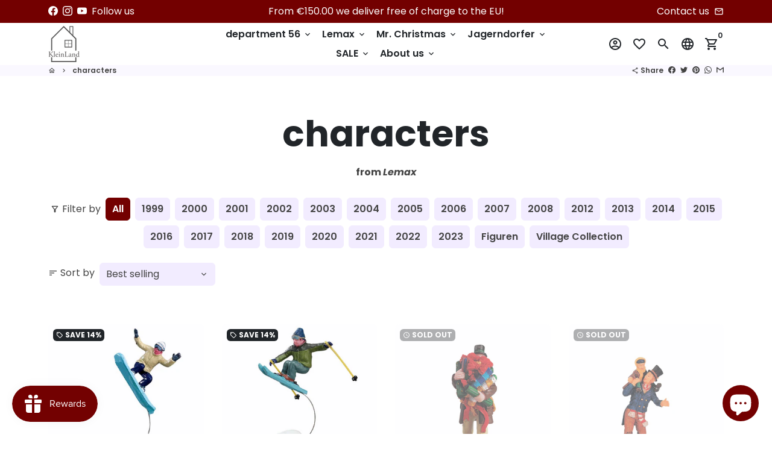

--- FILE ---
content_type: text/html; charset=utf-8
request_url: https://nl.kleinland.de/en/collections/lemax-figuren
body_size: 60494
content:
<!doctype html>
<html lang="en">
  <head>







    <!-- Basic page needs -->
    <meta charset="utf-8">
    <meta http-equiv="X-UA-Compatible" content="IE=edge,chrome=1">
    <meta name="viewport" content="width=device-width,initial-scale=1,maximum-scale=1,shrink-to-fit=no">
    <meta name="theme-color" content="#FFFFFF">
    <meta name="apple-mobile-web-app-capable" content="yes">
    <meta name="mobile-web-app-capable" content="yes">
    <meta name="author" content="Debutify">

    <!-- Preconnect external resources -->
    <link rel="preconnect" href="https://cdn.shopify.com" crossorigin>
    <link rel="preconnect" href="https://fonts.shopifycdn.com" crossorigin>
    <link rel="preconnect" href="https://shop.app" crossorigin>
    <link rel="preconnect" href="https://monorail-edge.shopifysvc.com"><link rel="preconnect" href="https://debutify.com"><link rel="preconnect" href="https://api.teathemes.net" crossorigin><!-- Preload assets -->
    <link rel="preload" href="//nl.kleinland.de/cdn/shop/t/19/assets/theme.scss.css?v=92089789118434842501703258528" as="style">
    <link rel="preload" as="font" href="//nl.kleinland.de/cdn/fonts/poppins/poppins_n7.56758dcf284489feb014a026f3727f2f20a54626.woff2" type="font/woff2" crossorigin>
    <link rel="preload" as="font" href="//nl.kleinland.de/cdn/fonts/poppins/poppins_n6.aa29d4918bc243723d56b59572e18228ed0786f6.woff2" type="font/woff2" crossorigin>
    <link rel="preload" as="font" href="//nl.kleinland.de/cdn/fonts/poppins/poppins_n4.0ba78fa5af9b0e1a374041b3ceaadf0a43b41362.woff2" type="font/woff2" crossorigin>
    <link rel="preload" as="font" href="//nl.kleinland.de/cdn/shop/t/19/assets/material-icons-outlined.woff2?v=141032514307594503641647882025" type="font/woff2" crossorigin>
    <link rel="preload" href="//nl.kleinland.de/cdn/shop/t/19/assets/jquery-2.2.3.min.js?v=171730250359325013191647882025" as="script">
    <link rel="preload" href="//nl.kleinland.de/cdn/shop/t/19/assets/theme.js?v=23302618627062114841658316733" as="script">
    <link rel="preload" href="//nl.kleinland.de/cdn/shop/t/19/assets/lazysizes.min.js?v=46221891067352676611647882024" as="script"><link rel="preload" href="//nl.kleinland.de/cdn/shop/t/19/assets/dbtfy-addons.min.js?v=133957162396863424651665352762" as="script"><link rel="canonical" href="https://nl.kleinland.de/en/collections/lemax-figuren"><!-- Fav icon --><link sizes="192x192" rel="shortcut icon" type="image/png" id="favicon" href="//nl.kleinland.de/cdn/shop/files/Logo-Klein-Transparent-2-real_1859b5c9-f4a8-49f5-8063-08dcca3955e4_100x100_crop_center.png?v=1613318255">

    <!-- Title and description -->
    <title>
      KleinLand - Buy Lemax figures on sale online now
    </title><meta name="description" content="Large Lemax assortment for your Christmas village. ✓Fast shipping. ✓Huge assortment. ✓Incredible discounts. ✓Best quality."><!-- Social meta --><!-- /snippets/social-meta-tags.liquid -->
<meta property="og:site_name" content="KleinLand">
<meta property="og:url" content="https://nl.kleinland.de/en/collections/lemax-figuren">
<meta property="og:title" content="KleinLand - Buy Lemax figures on sale online now">
<meta property="og:type" content="product.group">
<meta property="og:description" content="Large Lemax assortment for your Christmas village. ✓Fast shipping. ✓Huge assortment. ✓Incredible discounts. ✓Best quality."><meta property="og:image" content="http://nl.kleinland.de/cdn/shop/collections/0ea24679b3fbf144cf0d56ee69fbfed1_1200x1200.jpg?v=1664810574">
<meta property="og:image:secure_url" content="https://nl.kleinland.de/cdn/shop/collections/0ea24679b3fbf144cf0d56ee69fbfed1_1200x1200.jpg?v=1664810574">
<meta name="twitter:card" content="summary_large_image">
<meta name="twitter:title" content="KleinLand - Buy Lemax figures on sale online now">
<meta name="twitter:description" content="Large Lemax assortment for your Christmas village. ✓Fast shipping. ✓Huge assortment. ✓Incredible discounts. ✓Best quality.">
<!-- CSS  -->
    <link href="//nl.kleinland.de/cdn/shop/t/19/assets/theme.scss.css?v=92089789118434842501703258528" rel="stylesheet" type="text/css" media="all" />
<!-- Load fonts independently to prevent rendering blocks -->
    <style>
      @font-face {
  font-family: Poppins;
  font-weight: 700;
  font-style: normal;
  font-display: swap;
  src: url("//nl.kleinland.de/cdn/fonts/poppins/poppins_n7.56758dcf284489feb014a026f3727f2f20a54626.woff2") format("woff2"),
       url("//nl.kleinland.de/cdn/fonts/poppins/poppins_n7.f34f55d9b3d3205d2cd6f64955ff4b36f0cfd8da.woff") format("woff");
}

      @font-face {
  font-family: Poppins;
  font-weight: 600;
  font-style: normal;
  font-display: swap;
  src: url("//nl.kleinland.de/cdn/fonts/poppins/poppins_n6.aa29d4918bc243723d56b59572e18228ed0786f6.woff2") format("woff2"),
       url("//nl.kleinland.de/cdn/fonts/poppins/poppins_n6.5f815d845fe073750885d5b7e619ee00e8111208.woff") format("woff");
}

      @font-face {
  font-family: Poppins;
  font-weight: 400;
  font-style: normal;
  font-display: swap;
  src: url("//nl.kleinland.de/cdn/fonts/poppins/poppins_n4.0ba78fa5af9b0e1a374041b3ceaadf0a43b41362.woff2") format("woff2"),
       url("//nl.kleinland.de/cdn/fonts/poppins/poppins_n4.214741a72ff2596839fc9760ee7a770386cf16ca.woff") format("woff");
}

      @font-face {
  font-family: Poppins;
  font-weight: 700;
  font-style: normal;
  font-display: swap;
  src: url("//nl.kleinland.de/cdn/fonts/poppins/poppins_n7.56758dcf284489feb014a026f3727f2f20a54626.woff2") format("woff2"),
       url("//nl.kleinland.de/cdn/fonts/poppins/poppins_n7.f34f55d9b3d3205d2cd6f64955ff4b36f0cfd8da.woff") format("woff");
}

      @font-face {
  font-family: Poppins;
  font-weight: 400;
  font-style: italic;
  font-display: swap;
  src: url("//nl.kleinland.de/cdn/fonts/poppins/poppins_i4.846ad1e22474f856bd6b81ba4585a60799a9f5d2.woff2") format("woff2"),
       url("//nl.kleinland.de/cdn/fonts/poppins/poppins_i4.56b43284e8b52fc64c1fd271f289a39e8477e9ec.woff") format("woff");
}

      @font-face {
  font-family: Poppins;
  font-weight: 700;
  font-style: italic;
  font-display: swap;
  src: url("//nl.kleinland.de/cdn/fonts/poppins/poppins_i7.42fd71da11e9d101e1e6c7932199f925f9eea42d.woff2") format("woff2"),
       url("//nl.kleinland.de/cdn/fonts/poppins/poppins_i7.ec8499dbd7616004e21155106d13837fff4cf556.woff") format("woff");
}

      @font-face {
  font-family: Poppins;
  font-weight: 900;
  font-style: normal;
  font-display: swap;
  src: url("//nl.kleinland.de/cdn/fonts/poppins/poppins_n9.eb6b9ef01b62e777a960bfd02fc9fb4918cd3eab.woff2") format("woff2"),
       url("//nl.kleinland.de/cdn/fonts/poppins/poppins_n9.6501a5bd018e348b6d5d6e8c335f9e7d32a80c36.woff") format("woff");
}

      @font-face {
        font-family: Material Icons Outlined;
        font-weight: 400;
        font-style: normal;
        font-display: block;
        src: url(//nl.kleinland.de/cdn/shop/t/19/assets/material-icons-outlined.woff2?v=141032514307594503641647882025) format("woff2");
      }
    </style>

    <!-- Google Tag Manager --><!-- Theme strings and settings --><script>window.debutify = true;window.theme = window.theme || {};

  theme.routes = {
    predictive_search_url: "\/en\/search\/suggest",
    cart_url: "\/en\/cart"
  };

  theme.settings = {
    cartType: "drawer",
    enableCartMessage: false,
    saleType: "percentage",
    stickyHeader: true,
    heightHeader: 70,
    heightHeaderMobile: 60,
    icon: "material-icons-outlined",
    currencyOriginalPrice: true,
    customCurrency: false,
    facebookPageId: "",
    dbtfyATCAnimationType: "shakeX",
    dbtfyATCAnimationInterval: 10,
    dbtfyShopProtectImage: true,
    dbtfyShopProtectDrag: true,
    dbtfyShopProtectTextProduct: true,
    dbtfyShopProtectTextArticle: true,
    dbtfyShopProtectCollection: true,
    dbtfySkipCart: false,
    isSearchEnabled: true,
    enableHistoryState: true,
    customScript: "",
    dbtfyInactiveTabFirstMessage: "🔥 Don\u0026#39;t forget this...",
    dbtfyInactiveTabSecondMessage: "🔥 Come back!",
    dbtfyInactiveTabDelay: 1,
    faviconImage: "\/\/nl.kleinland.de\/cdn\/shop\/files\/Logo-Klein-Transparent-2-real_1859b5c9-f4a8-49f5-8063-08dcca3955e4_100x100_crop_center.png?v=1613318255",
    cartFaviconImage:"",
    dbtfyCartSavings: false,
    dbtfyCookieBoxEUOnly: true,
    dbtfyGiftWrap: false,
    dbtfyDeliveryDateRequired: false,
    dbtfyOrderFeedbackRequired: false
  };

  theme.variables = {
    small: 769,
    postSmall: 769.1,
    animationDuration: 600,
    animationSlow: 1000,
    transitionSpeed: 300,
    fastClickPluginLink: "\/\/nl.kleinland.de\/cdn\/shop\/t\/19\/assets\/FastClick.js?v=38733970534528769321647882011",
    jQueryUIPluginLink: "\/\/nl.kleinland.de\/cdn\/shop\/t\/19\/assets\/jquery-ui.min.js?v=140052863542541936261647882021",
    jQueryUIAutocompletePluginLink: "\/\/nl.kleinland.de\/cdn\/shop\/t\/19\/assets\/jquery.ui.autocomplete.scroll.min.js?v=65694924680175604831647882023",
    jQueryExitIntentPluginLink: "\/\/nl.kleinland.de\/cdn\/shop\/t\/19\/assets\/jquery.exitintent.min.js?v=141936771459652646111647882023",
    trackingPluginLink: "\/\/www.17track.net\/externalcall.js",
    speedBoosterPluginLink: "\/\/nl.kleinland.de\/cdn\/shop\/t\/19\/assets\/instant.page.min.js?v=111932921325309411101647882020",
    ajaxinatePluginLink: "\/\/nl.kleinland.de\/cdn\/shop\/t\/19\/assets\/infinite-scroll.min.js?v=117414503875394727771647882019",
    datePickerPluginLink: "\/\/nl.kleinland.de\/cdn\/shop\/t\/19\/assets\/flatpickr.min.js?v=175503268773812315221647882016",
    cartCount: 0,
    shopLocales: [{"shop_locale":{"locale":"nl","enabled":true,"primary":false,"published":true}},{"shop_locale":{"locale":"de","enabled":true,"primary":true,"published":true}},{"shop_locale":{"locale":"en","enabled":true,"primary":false,"published":true}}],
    productPlaceholderSvg: "\u003csvg class=\"placeholder-svg\" xmlns=\"http:\/\/www.w3.org\/2000\/svg\" viewBox=\"0 0 525.5 525.5\"\u003e\u003cpath d=\"M375.5 345.2c0-.1 0-.1 0 0 0-.1 0-.1 0 0-1.1-2.9-2.3-5.5-3.4-7.8-1.4-4.7-2.4-13.8-.5-19.8 3.4-10.6 3.6-40.6 1.2-54.5-2.3-14-12.3-29.8-18.5-36.9-5.3-6.2-12.8-14.9-15.4-17.9 8.6-5.6 13.3-13.3 14-23 0-.3 0-.6.1-.8.4-4.1-.6-9.9-3.9-13.5-2.1-2.3-4.8-3.5-8-3.5h-54.9c-.8-7.1-3-13-5.2-17.5-6.8-13.9-12.5-16.5-21.2-16.5h-.7c-8.7 0-14.4 2.5-21.2 16.5-2.2 4.5-4.4 10.4-5.2 17.5h-48.5c-3.2 0-5.9 1.2-8 3.5-3.2 3.6-4.3 9.3-3.9 13.5 0 .2 0 .5.1.8.7 9.8 5.4 17.4 14 23-2.6 3.1-10.1 11.7-15.4 17.9-6.1 7.2-16.1 22.9-18.5 36.9-2.2 13.3-1.2 47.4 1 54.9 1.1 3.8 1.4 14.5-.2 19.4-1.2 2.4-2.3 5-3.4 7.9-4.4 11.6-6.2 26.3-5 32.6 1.8 9.9 16.5 14.4 29.4 14.4h176.8c12.9 0 27.6-4.5 29.4-14.4 1.2-6.5-.5-21.1-5-32.7zm-97.7-178c.3-3.2.8-10.6-.2-18 2.4 4.3 5 10.5 5.9 18h-5.7zm-36.3-17.9c-1 7.4-.5 14.8-.2 18h-5.7c.9-7.5 3.5-13.7 5.9-18zm4.5-6.9c0-.1.1-.2.1-.4 4.4-5.3 8.4-5.8 13.1-5.8h.7c4.7 0 8.7.6 13.1 5.8 0 .1 0 .2.1.4 3.2 8.9 2.2 21.2 1.8 25h-30.7c-.4-3.8-1.3-16.1 1.8-25zm-70.7 42.5c0-.3 0-.6-.1-.9-.3-3.4.5-8.4 3.1-11.3 1-1.1 2.1-1.7 3.4-2.1l-.6.6c-2.8 3.1-3.7 8.1-3.3 11.6 0 .2 0 .5.1.8.3 3.5.9 11.7 10.6 18.8.3.2.8.2 1-.2.2-.3.2-.8-.2-1-9.2-6.7-9.8-14.4-10-17.7 0-.3 0-.6-.1-.8-.3-3.2.5-7.7 3-10.5.8-.8 1.7-1.5 2.6-1.9h155.7c1 .4 1.9 1.1 2.6 1.9 2.5 2.8 3.3 7.3 3 10.5 0 .2 0 .5-.1.8-.3 3.6-1 13.1-13.8 20.1-.3.2-.5.6-.3 1 .1.2.4.4.6.4.1 0 .2 0 .3-.1 13.5-7.5 14.3-17.5 14.6-21.3 0-.3 0-.5.1-.8.4-3.5-.5-8.5-3.3-11.6l-.6-.6c1.3.4 2.5 1.1 3.4 2.1 2.6 2.9 3.5 7.9 3.1 11.3 0 .3 0 .6-.1.9-1.5 20.9-23.6 31.4-65.5 31.4h-43.8c-41.8 0-63.9-10.5-65.4-31.4zm91 89.1h-7c0-1.5 0-3-.1-4.2-.2-12.5-2.2-31.1-2.7-35.1h3.6c.8 0 1.4-.6 1.4-1.4v-14.1h2.4v14.1c0 .8.6 1.4 1.4 1.4h3.7c-.4 3.9-2.4 22.6-2.7 35.1v4.2zm65.3 11.9h-16.8c-.4 0-.7.3-.7.7 0 .4.3.7.7.7h16.8v2.8h-62.2c0-.9-.1-1.9-.1-2.8h33.9c.4 0 .7-.3.7-.7 0-.4-.3-.7-.7-.7h-33.9c-.1-3.2-.1-6.3-.1-9h62.5v9zm-12.5 24.4h-6.3l.2-1.6h5.9l.2 1.6zm-5.8-4.5l1.6-12.3h2l1.6 12.3h-5.2zm-57-19.9h-62.4v-9h62.5c0 2.7 0 5.8-.1 9zm-62.4 1.4h62.4c0 .9-.1 1.8-.1 2.8H194v-2.8zm65.2 0h7.3c0 .9.1 1.8.1 2.8H259c.1-.9.1-1.8.1-2.8zm7.2-1.4h-7.2c.1-3.2.1-6.3.1-9h7c0 2.7 0 5.8.1 9zm-7.7-66.7v6.8h-9v-6.8h9zm-8.9 8.3h9v.7h-9v-.7zm0 2.1h9v2.3h-9v-2.3zm26-1.4h-9v-.7h9v.7zm-9 3.7v-2.3h9v2.3h-9zm9-5.9h-9v-6.8h9v6.8zm-119.3 91.1c-2.1-7.1-3-40.9-.9-53.6 2.2-13.5 11.9-28.6 17.8-35.6 5.6-6.5 13.5-15.7 15.7-18.3 11.4 6.4 28.7 9.6 51.8 9.6h6v14.1c0 .8.6 1.4 1.4 1.4h5.4c.3 3.1 2.4 22.4 2.7 35.1 0 1.2.1 2.6.1 4.2h-63.9c-.8 0-1.4.6-1.4 1.4v16.1c0 .8.6 1.4 1.4 1.4H256c-.8 11.8-2.8 24.7-8 33.3-2.6 4.4-4.9 8.5-6.9 12.2-.4.7-.1 1.6.6 1.9.2.1.4.2.6.2.5 0 1-.3 1.3-.8 1.9-3.7 4.2-7.7 6.8-12.1 5.4-9.1 7.6-22.5 8.4-34.7h7.8c.7 11.2 2.6 23.5 7.1 32.4.2.5.8.8 1.3.8.2 0 .4 0 .6-.2.7-.4 1-1.2.6-1.9-4.3-8.5-6.1-20.3-6.8-31.1H312l-2.4 18.6c-.1.4.1.8.3 1.1.3.3.7.5 1.1.5h9.6c.4 0 .8-.2 1.1-.5.3-.3.4-.7.3-1.1l-2.4-18.6H333c.8 0 1.4-.6 1.4-1.4v-16.1c0-.8-.6-1.4-1.4-1.4h-63.9c0-1.5 0-2.9.1-4.2.2-12.7 2.3-32 2.7-35.1h5.2c.8 0 1.4-.6 1.4-1.4v-14.1h6.2c23.1 0 40.4-3.2 51.8-9.6 2.3 2.6 10.1 11.8 15.7 18.3 5.9 6.9 15.6 22.1 17.8 35.6 2.2 13.4 2 43.2-1.1 53.1-1.2 3.9-1.4 8.7-1 13-1.7-2.8-2.9-4.4-3-4.6-.2-.3-.6-.5-.9-.6h-.5c-.2 0-.4.1-.5.2-.6.5-.8 1.4-.3 2 0 0 .2.3.5.8 1.4 2.1 5.6 8.4 8.9 16.7h-42.9v-43.8c0-.8-.6-1.4-1.4-1.4s-1.4.6-1.4 1.4v44.9c0 .1-.1.2-.1.3 0 .1 0 .2.1.3v9c-1.1 2-3.9 3.7-10.5 3.7h-7.5c-.4 0-.7.3-.7.7 0 .4.3.7.7.7h7.5c5 0 8.5-.9 10.5-2.8-.1 3.1-1.5 6.5-10.5 6.5H210.4c-9 0-10.5-3.4-10.5-6.5 2 1.9 5.5 2.8 10.5 2.8h67.4c.4 0 .7-.3.7-.7 0-.4-.3-.7-.7-.7h-67.4c-6.7 0-9.4-1.7-10.5-3.7v-54.5c0-.8-.6-1.4-1.4-1.4s-1.4.6-1.4 1.4v43.8h-43.6c4.2-10.2 9.4-17.4 9.5-17.5.5-.6.3-1.5-.3-2s-1.5-.3-2 .3c-.1.2-1.4 2-3.2 5 .1-4.9-.4-10.2-1.1-12.8zm221.4 60.2c-1.5 8.3-14.9 12-26.6 12H174.4c-11.8 0-25.1-3.8-26.6-12-1-5.7.6-19.3 4.6-30.2H197v9.8c0 6.4 4.5 9.7 13.4 9.7h105.4c8.9 0 13.4-3.3 13.4-9.7v-9.8h44c4 10.9 5.6 24.5 4.6 30.2z\"\/\u003e\u003cpath d=\"M286.1 359.3c0 .4.3.7.7.7h14.7c.4 0 .7-.3.7-.7 0-.4-.3-.7-.7-.7h-14.7c-.3 0-.7.3-.7.7zm5.3-145.6c13.5-.5 24.7-2.3 33.5-5.3.4-.1.6-.5.4-.9-.1-.4-.5-.6-.9-.4-8.6 3-19.7 4.7-33 5.2-.4 0-.7.3-.7.7 0 .4.3.7.7.7zm-11.3.1c.4 0 .7-.3.7-.7 0-.4-.3-.7-.7-.7H242c-19.9 0-35.3-2.5-45.9-7.4-.4-.2-.8 0-.9.3-.2.4 0 .8.3.9 10.8 5 26.4 7.5 46.5 7.5h38.1zm-7.2 116.9c.4.1.9.1 1.4.1 1.7 0 3.4-.7 4.7-1.9 1.4-1.4 1.9-3.2 1.5-5-.2-.8-.9-1.2-1.7-1.1-.8.2-1.2.9-1.1 1.7.3 1.2-.4 2-.7 2.4-.9.9-2.2 1.3-3.4 1-.8-.2-1.5.3-1.7 1.1s.2 1.5 1 1.7z\"\/\u003e\u003cpath d=\"M275.5 331.6c-.8 0-1.4.6-1.5 1.4 0 .8.6 1.4 1.4 1.5h.3c3.6 0 7-2.8 7.7-6.3.2-.8-.4-1.5-1.1-1.7-.8-.2-1.5.4-1.7 1.1-.4 2.3-2.8 4.2-5.1 4zm5.4 1.6c-.6.5-.6 1.4-.1 2 1.1 1.3 2.5 2.2 4.2 2.8.2.1.3.1.5.1.6 0 1.1-.3 1.3-.9.3-.7-.1-1.6-.8-1.8-1.2-.5-2.2-1.2-3-2.1-.6-.6-1.5-.6-2.1-.1zm-38.2 12.7c.5 0 .9 0 1.4-.1.8-.2 1.3-.9 1.1-1.7-.2-.8-.9-1.3-1.7-1.1-1.2.3-2.5-.1-3.4-1-.4-.4-1-1.2-.8-2.4.2-.8-.3-1.5-1.1-1.7-.8-.2-1.5.3-1.7 1.1-.4 1.8.1 3.7 1.5 5 1.2 1.2 2.9 1.9 4.7 1.9z\"\/\u003e\u003cpath d=\"M241.2 349.6h.3c.8 0 1.4-.7 1.4-1.5s-.7-1.4-1.5-1.4c-2.3.1-4.6-1.7-5.1-4-.2-.8-.9-1.3-1.7-1.1-.8.2-1.3.9-1.1 1.7.7 3.5 4.1 6.3 7.7 6.3zm-9.7 3.6c.2 0 .3 0 .5-.1 1.6-.6 3-1.6 4.2-2.8.5-.6.5-1.5-.1-2s-1.5-.5-2 .1c-.8.9-1.8 1.6-3 2.1-.7.3-1.1 1.1-.8 1.8 0 .6.6.9 1.2.9z\"\/\u003e\u003c\/svg\u003e"
  };

  theme.strings = {
    zoomClose: "Close (Esc)",
    zoomPrev: "Previous (Left arrow key)",
    zoomNext: "Next (Right arrow key)",
    moneyFormat: "€{{amount_with_comma_separator}}",
    moneyWithCurrencyFormat: "€{{amount_with_comma_separator}} EUR",
    currencyFormat: "money_format",
    saveFormat: "Save {{ saved_amount }}",
    addressError: "Error looking up that address",
    addressNoResults: "No results for that address",
    addressQueryLimit: "You have exceeded the Google API usage limit. Consider upgrading to a \u003ca href=\"https:\/\/developers.google.com\/maps\/premium\/usage-limits\"\u003ePremium Plan\u003c\/a\u003e.",
    authError: "There was a problem authenticating your Google Maps account.",
    cartCookie: "Enable cookies to use the shopping cart",
    addToCart: "Add to Cart",
    soldOut: "Sold Out",
    unavailable: "Unavailable",
    regularPrice: "Regular price",
    salePrice: "Sale price",
    saveLabel: "Save {{ saved_amount }}",
    quantityLabel: "Quantity",
    closeText: "close (esc)",
    shopCurrency: "EUR",
    months: {
      full: {
        1: "January",
        2: "February",
        3: "March",
        4: "April",
        5: "May",
        6: "June",
        7: "July",
        8: "August",
        9: "September",
        10: "October",
        11: "November",
        12: "December"
      },
      short: {
        1: "Jan",
        2: "Feb",
        3: "Mar",
        4: "Apr",
        5: "May",
        6: "Jun",
        7: "Jul",
        8: "Aug",
        9: "Sep",
        10: "Oct",
        11: "Nov",
        12: "Dec"
      }
    },
    weekdays: {
      full: {
        0: "Sunday",
        1: "Monday",
        2: "Tuesday",
        3: "Wednesday",
        4: "Thursday",
        5: "Friday",
        6: "Saturday"
      },
      short: {
        0: "Sun",
        1: "Mon",
        2: "Tue",
        3: "Wed",
        4: "Thu",
        5: "Fri",
        6: "Sat"
      }
    },
    agreeTermsWarningMessage: "You must agree with the terms and conditions of sales to check out.",
    deliveryDateWarningMessage: "Make a selection to continue",shopPrimaryLocale: "de",};

  theme.addons = {"addons": {"dbtfy_addtocart_animation": false,"dbtfy_age_check": false, "dbtfy_agree_to_terms": false,"dbtfy_automatic_geolocation": true,"dbtfy_back_in_stock": false ,"dbtfy_cart_favicon": false,"dbtfy_cart_discount": false,"dbtfy_cart_goal": true,"dbtfy_cart_reminder": false,"dbtfy_cart_savings": false,"dbtfy_cart_upsell": false,"dbtfy_collection_addtocart": false,"dbtfy_collection_filters": false,"dbtfy_color_swatches": false,"dbtfy_cookie_box": false,"dbtfy_custom_currencies": false,"dbtfy_customizable_products": false,"dbtfy_delivery_date": false,"dbtfy_delivery_time": false,"dbtfy_discount_saved": true,"dbtfy_facebook_messenger": false,"dbtfy_faq_page": false,"dbtfy_gift_wrap": false,"dbtfy_infinite_scroll": false,"dbtfy_inactive_tab_message": false,"dbtfy_instagram_feed": false,"dbtfy_inventory_quantity": false,"dbtfy_linked_options": false ,"dbtfy_mega_menu": true,"dbtfy_menu_bar": false,"dbtfy_minimum_order": false,"dbtfy_newsletter_popup": false,"dbtfy_order_feedback": false,"dbtfy_order_tracking": false,"dbtfy_page_speed_booster": false,"dbtfy_page_transition": false,"dbtfy_pricing_table": false,"dbtfy_product_bullet_points": false,"dbtfy_product_image_crop": false,"dbtfy_product_swatches": false,"dbtfy_product_tabs": false,"dbtfy_quantity_breaks": false,"dbtfy_quick_compare": false,"dbtfy_quick_view": false,"dbtfy_recently_viewed": false,"dbtfy_sales_countdown": false,"dbtfy_shop_protect": false,"dbtfy_skip_cart": false,"dbtfy_size_chart": false,"dbtfy_smart_search": false,"dbtfy_social_discount": false,"dbtfy_sticky_addtocart": false,"dbtfy_synced_variant_image": false,"dbtfy_trust_badge": false,"dbtfy_upsell_bundles": false,"dbtfy_upsell_popup": false,"dbtfy_wish_list": true}}



  window.lazySizesConfig = window.lazySizesConfig || {};
  window.lazySizesConfig.customMedia = {
    "--small": `(max-width: ${theme.variables.small}px)`
  };
</script>
<!-- JS -->
    <script src="//nl.kleinland.de/cdn/shop/t/19/assets/jquery-2.2.3.min.js?v=171730250359325013191647882025" type="text/javascript"></script>

    <script src="//nl.kleinland.de/cdn/shop/t/19/assets/theme.js?v=23302618627062114841658316733" defer="defer"></script>

    <script src="//nl.kleinland.de/cdn/shop/t/19/assets/lazysizes.min.js?v=46221891067352676611647882024" async="async"></script><script src="//nl.kleinland.de/cdn/shop/t/19/assets/dbtfy-addons.min.js?v=133957162396863424651665352762" defer="defer"></script><!-- Header hook for plugins -->









<script>
    (function(w,d,t,r,u)
    {
        var f,n,i;
        w[u]=w[u]||[],f=function()
        {
            var o={ti:"27028545", tm:"shpfy_ui"};
            o.q=w[u],w[u]=new UET(o),w[u].push("pageLoad")
        },
        n=d.createElement(t),n.src=r,n.async=1,n.onload=n.onreadystatechange=function()
        {
            var s=this.readyState;
            s&&s!=="loaded"&&s!=="complete"||(f(),n.onload=n.onreadystatechange=null)
        },
        i=d.getElementsByTagName(t)[0],i.parentNode.insertBefore(n,i)
    })
    (window,document,"script","//bat.bing.com/bat.js","uetq");
</script>  













  
    <script>window.performance && window.performance.mark && window.performance.mark('shopify.content_for_header.start');</script><meta name="google-site-verification" content="UGFN_et4ur0DQWNoMiTwzQvGk7fmGWKn1iiHYB9kuTQ">
<meta name="facebook-domain-verification" content="k9e3y12yujs5zx9gdvknf1mdlykhe0">
<meta id="shopify-digital-wallet" name="shopify-digital-wallet" content="/50839093405/digital_wallets/dialog">
<meta name="shopify-checkout-api-token" content="5fa2f2478027be71c2d93bebb5f85038">
<meta id="in-context-paypal-metadata" data-shop-id="50839093405" data-venmo-supported="false" data-environment="production" data-locale="en_US" data-paypal-v4="true" data-currency="EUR">
<link rel="alternate" type="application/atom+xml" title="Feed" href="/en/collections/lemax-figuren.atom" />
<link rel="alternate" hreflang="x-default" href="https://kleinland.de/collections/lemax-figuren">
<link rel="alternate" hreflang="de" href="https://kleinland.de/collections/lemax-figuren">
<link rel="alternate" hreflang="en" href="https://kleinland.de/en/collections/lemax-figuren">
<link rel="alternate" hreflang="nl" href="https://kleinland.de/nl/collections/lemax-figuren">
<link rel="alternate" hreflang="nl-NL" href="https://nl.kleinland.de/collections/lemax-figuren">
<link rel="alternate" hreflang="de-NL" href="https://nl.kleinland.de/de/collections/lemax-figuren">
<link rel="alternate" hreflang="en-NL" href="https://nl.kleinland.de/en/collections/lemax-figuren">
<link rel="alternate" hreflang="nl-BE" href="https://nl.kleinland.de/collections/lemax-figuren">
<link rel="alternate" hreflang="de-BE" href="https://nl.kleinland.de/de/collections/lemax-figuren">
<link rel="alternate" hreflang="en-BE" href="https://nl.kleinland.de/en/collections/lemax-figuren">
<link rel="alternate" type="application/json+oembed" href="https://nl.kleinland.de/en/collections/lemax-figuren.oembed">
<script async="async" src="/checkouts/internal/preloads.js?locale=en-NL"></script>
<link rel="preconnect" href="https://shop.app" crossorigin="anonymous">
<script async="async" src="https://shop.app/checkouts/internal/preloads.js?locale=en-NL&shop_id=50839093405" crossorigin="anonymous"></script>
<script id="apple-pay-shop-capabilities" type="application/json">{"shopId":50839093405,"countryCode":"DE","currencyCode":"EUR","merchantCapabilities":["supports3DS"],"merchantId":"gid:\/\/shopify\/Shop\/50839093405","merchantName":"KleinLand","requiredBillingContactFields":["postalAddress","email"],"requiredShippingContactFields":["postalAddress","email"],"shippingType":"shipping","supportedNetworks":["visa","maestro","masterCard","amex"],"total":{"type":"pending","label":"KleinLand","amount":"1.00"},"shopifyPaymentsEnabled":true,"supportsSubscriptions":true}</script>
<script id="shopify-features" type="application/json">{"accessToken":"5fa2f2478027be71c2d93bebb5f85038","betas":["rich-media-storefront-analytics"],"domain":"nl.kleinland.de","predictiveSearch":true,"shopId":50839093405,"locale":"en"}</script>
<script>var Shopify = Shopify || {};
Shopify.shop = "kleinland.myshopify.com";
Shopify.locale = "en";
Shopify.currency = {"active":"EUR","rate":"1.0"};
Shopify.country = "NL";
Shopify.theme = {"name":"debutify Debutify - Main","id":129197179037,"schema_name":"Debutify","schema_version":"4.9.0","theme_store_id":null,"role":"main"};
Shopify.theme.handle = "null";
Shopify.theme.style = {"id":null,"handle":null};
Shopify.cdnHost = "nl.kleinland.de/cdn";
Shopify.routes = Shopify.routes || {};
Shopify.routes.root = "/en/";</script>
<script type="module">!function(o){(o.Shopify=o.Shopify||{}).modules=!0}(window);</script>
<script>!function(o){function n(){var o=[];function n(){o.push(Array.prototype.slice.apply(arguments))}return n.q=o,n}var t=o.Shopify=o.Shopify||{};t.loadFeatures=n(),t.autoloadFeatures=n()}(window);</script>
<script>
  window.ShopifyPay = window.ShopifyPay || {};
  window.ShopifyPay.apiHost = "shop.app\/pay";
  window.ShopifyPay.redirectState = null;
</script>
<script id="shop-js-analytics" type="application/json">{"pageType":"collection"}</script>
<script defer="defer" async type="module" src="//nl.kleinland.de/cdn/shopifycloud/shop-js/modules/v2/client.init-shop-cart-sync_WVOgQShq.en.esm.js"></script>
<script defer="defer" async type="module" src="//nl.kleinland.de/cdn/shopifycloud/shop-js/modules/v2/chunk.common_C_13GLB1.esm.js"></script>
<script defer="defer" async type="module" src="//nl.kleinland.de/cdn/shopifycloud/shop-js/modules/v2/chunk.modal_CLfMGd0m.esm.js"></script>
<script type="module">
  await import("//nl.kleinland.de/cdn/shopifycloud/shop-js/modules/v2/client.init-shop-cart-sync_WVOgQShq.en.esm.js");
await import("//nl.kleinland.de/cdn/shopifycloud/shop-js/modules/v2/chunk.common_C_13GLB1.esm.js");
await import("//nl.kleinland.de/cdn/shopifycloud/shop-js/modules/v2/chunk.modal_CLfMGd0m.esm.js");

  window.Shopify.SignInWithShop?.initShopCartSync?.({"fedCMEnabled":true,"windoidEnabled":true});

</script>
<script>
  window.Shopify = window.Shopify || {};
  if (!window.Shopify.featureAssets) window.Shopify.featureAssets = {};
  window.Shopify.featureAssets['shop-js'] = {"shop-cart-sync":["modules/v2/client.shop-cart-sync_DuR37GeY.en.esm.js","modules/v2/chunk.common_C_13GLB1.esm.js","modules/v2/chunk.modal_CLfMGd0m.esm.js"],"init-fed-cm":["modules/v2/client.init-fed-cm_BucUoe6W.en.esm.js","modules/v2/chunk.common_C_13GLB1.esm.js","modules/v2/chunk.modal_CLfMGd0m.esm.js"],"shop-toast-manager":["modules/v2/client.shop-toast-manager_B0JfrpKj.en.esm.js","modules/v2/chunk.common_C_13GLB1.esm.js","modules/v2/chunk.modal_CLfMGd0m.esm.js"],"init-shop-cart-sync":["modules/v2/client.init-shop-cart-sync_WVOgQShq.en.esm.js","modules/v2/chunk.common_C_13GLB1.esm.js","modules/v2/chunk.modal_CLfMGd0m.esm.js"],"shop-button":["modules/v2/client.shop-button_B_U3bv27.en.esm.js","modules/v2/chunk.common_C_13GLB1.esm.js","modules/v2/chunk.modal_CLfMGd0m.esm.js"],"init-windoid":["modules/v2/client.init-windoid_DuP9q_di.en.esm.js","modules/v2/chunk.common_C_13GLB1.esm.js","modules/v2/chunk.modal_CLfMGd0m.esm.js"],"shop-cash-offers":["modules/v2/client.shop-cash-offers_BmULhtno.en.esm.js","modules/v2/chunk.common_C_13GLB1.esm.js","modules/v2/chunk.modal_CLfMGd0m.esm.js"],"pay-button":["modules/v2/client.pay-button_CrPSEbOK.en.esm.js","modules/v2/chunk.common_C_13GLB1.esm.js","modules/v2/chunk.modal_CLfMGd0m.esm.js"],"init-customer-accounts":["modules/v2/client.init-customer-accounts_jNk9cPYQ.en.esm.js","modules/v2/client.shop-login-button_DJ5ldayH.en.esm.js","modules/v2/chunk.common_C_13GLB1.esm.js","modules/v2/chunk.modal_CLfMGd0m.esm.js"],"avatar":["modules/v2/client.avatar_BTnouDA3.en.esm.js"],"checkout-modal":["modules/v2/client.checkout-modal_pBPyh9w8.en.esm.js","modules/v2/chunk.common_C_13GLB1.esm.js","modules/v2/chunk.modal_CLfMGd0m.esm.js"],"init-shop-for-new-customer-accounts":["modules/v2/client.init-shop-for-new-customer-accounts_BUoCy7a5.en.esm.js","modules/v2/client.shop-login-button_DJ5ldayH.en.esm.js","modules/v2/chunk.common_C_13GLB1.esm.js","modules/v2/chunk.modal_CLfMGd0m.esm.js"],"init-customer-accounts-sign-up":["modules/v2/client.init-customer-accounts-sign-up_CnczCz9H.en.esm.js","modules/v2/client.shop-login-button_DJ5ldayH.en.esm.js","modules/v2/chunk.common_C_13GLB1.esm.js","modules/v2/chunk.modal_CLfMGd0m.esm.js"],"init-shop-email-lookup-coordinator":["modules/v2/client.init-shop-email-lookup-coordinator_CzjY5t9o.en.esm.js","modules/v2/chunk.common_C_13GLB1.esm.js","modules/v2/chunk.modal_CLfMGd0m.esm.js"],"shop-follow-button":["modules/v2/client.shop-follow-button_CsYC63q7.en.esm.js","modules/v2/chunk.common_C_13GLB1.esm.js","modules/v2/chunk.modal_CLfMGd0m.esm.js"],"shop-login-button":["modules/v2/client.shop-login-button_DJ5ldayH.en.esm.js","modules/v2/chunk.common_C_13GLB1.esm.js","modules/v2/chunk.modal_CLfMGd0m.esm.js"],"shop-login":["modules/v2/client.shop-login_B9ccPdmx.en.esm.js","modules/v2/chunk.common_C_13GLB1.esm.js","modules/v2/chunk.modal_CLfMGd0m.esm.js"],"lead-capture":["modules/v2/client.lead-capture_D0K_KgYb.en.esm.js","modules/v2/chunk.common_C_13GLB1.esm.js","modules/v2/chunk.modal_CLfMGd0m.esm.js"],"payment-terms":["modules/v2/client.payment-terms_BWmiNN46.en.esm.js","modules/v2/chunk.common_C_13GLB1.esm.js","modules/v2/chunk.modal_CLfMGd0m.esm.js"]};
</script>
<script>(function() {
  var isLoaded = false;
  function asyncLoad() {
    if (isLoaded) return;
    isLoaded = true;
    var urls = ["https:\/\/js.smile.io\/v1\/smile-shopify.js?shop=kleinland.myshopify.com","\/\/code.tidio.co\/dtzzgszuhelnqqrfh6e3e5jrfyrufsl8.js?shop=kleinland.myshopify.com","https:\/\/seo.apps.avada.io\/avada-seo-installed.js?shop=kleinland.myshopify.com","https:\/\/ecommplugins-scripts.trustpilot.com\/v2.1\/js\/header.min.js?settings=eyJrZXkiOiJ6VElWZUEwSVRrQ0NaNWxNIiwicyI6InNrdSJ9\u0026shop=kleinland.myshopify.com","https:\/\/ecommplugins-trustboxsettings.trustpilot.com\/kleinland.myshopify.com.js?settings=1672269302543\u0026shop=kleinland.myshopify.com","https:\/\/widget.trustpilot.com\/bootstrap\/v5\/tp.widget.sync.bootstrap.min.js?shop=kleinland.myshopify.com","https:\/\/cdnflow.co\/js\/9437.js?shop=kleinland.myshopify.com","\/\/cdn.shopify.com\/proxy\/27a6de928a5e83441ff80c1d5feaa394349ae9c8f09731d179fba19e31903eb0\/bingshoppingtool-t2app-prod.trafficmanager.net\/uet\/tracking_script?shop=kleinland.myshopify.com\u0026sp-cache-control=cHVibGljLCBtYXgtYWdlPTkwMA","https:\/\/omnisnippet1.com\/platforms\/shopify.js?source=scriptTag\u0026v=2025-05-15T12\u0026shop=kleinland.myshopify.com"];
    for (var i = 0; i < urls.length; i++) {
      var s = document.createElement('script');
      s.type = 'text/javascript';
      s.async = true;
      s.src = urls[i];
      var x = document.getElementsByTagName('script')[0];
      x.parentNode.insertBefore(s, x);
    }
  };
  if(window.attachEvent) {
    window.attachEvent('onload', asyncLoad);
  } else {
    window.addEventListener('load', asyncLoad, false);
  }
})();</script>
<script id="__st">var __st={"a":50839093405,"offset":3600,"reqid":"1965821b-d253-4187-a9f6-0a8d5d2cca1d-1769575107","pageurl":"nl.kleinland.de\/en\/collections\/lemax-figuren","u":"e2ab00af1f8e","p":"collection","rtyp":"collection","rid":296967176349};</script>
<script>window.ShopifyPaypalV4VisibilityTracking = true;</script>
<script id="captcha-bootstrap">!function(){'use strict';const t='contact',e='account',n='new_comment',o=[[t,t],['blogs',n],['comments',n],[t,'customer']],c=[[e,'customer_login'],[e,'guest_login'],[e,'recover_customer_password'],[e,'create_customer']],r=t=>t.map((([t,e])=>`form[action*='/${t}']:not([data-nocaptcha='true']) input[name='form_type'][value='${e}']`)).join(','),a=t=>()=>t?[...document.querySelectorAll(t)].map((t=>t.form)):[];function s(){const t=[...o],e=r(t);return a(e)}const i='password',u='form_key',d=['recaptcha-v3-token','g-recaptcha-response','h-captcha-response',i],f=()=>{try{return window.sessionStorage}catch{return}},m='__shopify_v',_=t=>t.elements[u];function p(t,e,n=!1){try{const o=window.sessionStorage,c=JSON.parse(o.getItem(e)),{data:r}=function(t){const{data:e,action:n}=t;return t[m]||n?{data:e,action:n}:{data:t,action:n}}(c);for(const[e,n]of Object.entries(r))t.elements[e]&&(t.elements[e].value=n);n&&o.removeItem(e)}catch(o){console.error('form repopulation failed',{error:o})}}const l='form_type',E='cptcha';function T(t){t.dataset[E]=!0}const w=window,h=w.document,L='Shopify',v='ce_forms',y='captcha';let A=!1;((t,e)=>{const n=(g='f06e6c50-85a8-45c8-87d0-21a2b65856fe',I='https://cdn.shopify.com/shopifycloud/storefront-forms-hcaptcha/ce_storefront_forms_captcha_hcaptcha.v1.5.2.iife.js',D={infoText:'Protected by hCaptcha',privacyText:'Privacy',termsText:'Terms'},(t,e,n)=>{const o=w[L][v],c=o.bindForm;if(c)return c(t,g,e,D).then(n);var r;o.q.push([[t,g,e,D],n]),r=I,A||(h.body.append(Object.assign(h.createElement('script'),{id:'captcha-provider',async:!0,src:r})),A=!0)});var g,I,D;w[L]=w[L]||{},w[L][v]=w[L][v]||{},w[L][v].q=[],w[L][y]=w[L][y]||{},w[L][y].protect=function(t,e){n(t,void 0,e),T(t)},Object.freeze(w[L][y]),function(t,e,n,w,h,L){const[v,y,A,g]=function(t,e,n){const i=e?o:[],u=t?c:[],d=[...i,...u],f=r(d),m=r(i),_=r(d.filter((([t,e])=>n.includes(e))));return[a(f),a(m),a(_),s()]}(w,h,L),I=t=>{const e=t.target;return e instanceof HTMLFormElement?e:e&&e.form},D=t=>v().includes(t);t.addEventListener('submit',(t=>{const e=I(t);if(!e)return;const n=D(e)&&!e.dataset.hcaptchaBound&&!e.dataset.recaptchaBound,o=_(e),c=g().includes(e)&&(!o||!o.value);(n||c)&&t.preventDefault(),c&&!n&&(function(t){try{if(!f())return;!function(t){const e=f();if(!e)return;const n=_(t);if(!n)return;const o=n.value;o&&e.removeItem(o)}(t);const e=Array.from(Array(32),(()=>Math.random().toString(36)[2])).join('');!function(t,e){_(t)||t.append(Object.assign(document.createElement('input'),{type:'hidden',name:u})),t.elements[u].value=e}(t,e),function(t,e){const n=f();if(!n)return;const o=[...t.querySelectorAll(`input[type='${i}']`)].map((({name:t})=>t)),c=[...d,...o],r={};for(const[a,s]of new FormData(t).entries())c.includes(a)||(r[a]=s);n.setItem(e,JSON.stringify({[m]:1,action:t.action,data:r}))}(t,e)}catch(e){console.error('failed to persist form',e)}}(e),e.submit())}));const S=(t,e)=>{t&&!t.dataset[E]&&(n(t,e.some((e=>e===t))),T(t))};for(const o of['focusin','change'])t.addEventListener(o,(t=>{const e=I(t);D(e)&&S(e,y())}));const B=e.get('form_key'),M=e.get(l),P=B&&M;t.addEventListener('DOMContentLoaded',(()=>{const t=y();if(P)for(const e of t)e.elements[l].value===M&&p(e,B);[...new Set([...A(),...v().filter((t=>'true'===t.dataset.shopifyCaptcha))])].forEach((e=>S(e,t)))}))}(h,new URLSearchParams(w.location.search),n,t,e,['guest_login'])})(!0,!0)}();</script>
<script integrity="sha256-4kQ18oKyAcykRKYeNunJcIwy7WH5gtpwJnB7kiuLZ1E=" data-source-attribution="shopify.loadfeatures" defer="defer" src="//nl.kleinland.de/cdn/shopifycloud/storefront/assets/storefront/load_feature-a0a9edcb.js" crossorigin="anonymous"></script>
<script crossorigin="anonymous" defer="defer" src="//nl.kleinland.de/cdn/shopifycloud/storefront/assets/shopify_pay/storefront-65b4c6d7.js?v=20250812"></script>
<script data-source-attribution="shopify.dynamic_checkout.dynamic.init">var Shopify=Shopify||{};Shopify.PaymentButton=Shopify.PaymentButton||{isStorefrontPortableWallets:!0,init:function(){window.Shopify.PaymentButton.init=function(){};var t=document.createElement("script");t.src="https://nl.kleinland.de/cdn/shopifycloud/portable-wallets/latest/portable-wallets.en.js",t.type="module",document.head.appendChild(t)}};
</script>
<script data-source-attribution="shopify.dynamic_checkout.buyer_consent">
  function portableWalletsHideBuyerConsent(e){var t=document.getElementById("shopify-buyer-consent"),n=document.getElementById("shopify-subscription-policy-button");t&&n&&(t.classList.add("hidden"),t.setAttribute("aria-hidden","true"),n.removeEventListener("click",e))}function portableWalletsShowBuyerConsent(e){var t=document.getElementById("shopify-buyer-consent"),n=document.getElementById("shopify-subscription-policy-button");t&&n&&(t.classList.remove("hidden"),t.removeAttribute("aria-hidden"),n.addEventListener("click",e))}window.Shopify?.PaymentButton&&(window.Shopify.PaymentButton.hideBuyerConsent=portableWalletsHideBuyerConsent,window.Shopify.PaymentButton.showBuyerConsent=portableWalletsShowBuyerConsent);
</script>
<script data-source-attribution="shopify.dynamic_checkout.cart.bootstrap">document.addEventListener("DOMContentLoaded",(function(){function t(){return document.querySelector("shopify-accelerated-checkout-cart, shopify-accelerated-checkout")}if(t())Shopify.PaymentButton.init();else{new MutationObserver((function(e,n){t()&&(Shopify.PaymentButton.init(),n.disconnect())})).observe(document.body,{childList:!0,subtree:!0})}}));
</script>
<link id="shopify-accelerated-checkout-styles" rel="stylesheet" media="screen" href="https://nl.kleinland.de/cdn/shopifycloud/portable-wallets/latest/accelerated-checkout-backwards-compat.css" crossorigin="anonymous">
<style id="shopify-accelerated-checkout-cart">
        #shopify-buyer-consent {
  margin-top: 1em;
  display: inline-block;
  width: 100%;
}

#shopify-buyer-consent.hidden {
  display: none;
}

#shopify-subscription-policy-button {
  background: none;
  border: none;
  padding: 0;
  text-decoration: underline;
  font-size: inherit;
  cursor: pointer;
}

#shopify-subscription-policy-button::before {
  box-shadow: none;
}

      </style>

<script>window.performance && window.performance.mark && window.performance.mark('shopify.content_for_header.end');</script>

    

  
    <link href="//nl.kleinland.de/cdn/shop/t/19/assets/fancybox.min.css?v=183560655789531980821647882014" rel="stylesheet" type="text/css" media="all" />  
<!-- "snippets/weglot_hreftags.liquid" was not rendered, the associated app was uninstalled -->
<!-- "snippets/weglot_switcher.liquid" was not rendered, the associated app was uninstalled -->
<script defer src='https://cdn.debutify.com/scripts/production/a2xlaW5sYW5kLm15c2hvcGlmeS5jb20=/debutify_script_tags.js'></script><!-- BEGIN app block: shopify://apps/complianz-gdpr-cookie-consent/blocks/bc-block/e49729f0-d37d-4e24-ac65-e0e2f472ac27 -->

    
    
<link id='complianz-css' rel="stylesheet" href=https://cdn.shopify.com/extensions/019be05e-f673-7a8f-bd4e-ed0da9930f96/gdpr-legal-cookie-75/assets/complainz.css media="print" onload="this.media='all'">
    <style>
        #Compliance-iframe.Compliance-iframe-branded > div.purposes-header,
        #Compliance-iframe.Compliance-iframe-branded > div.cmplc-cmp-header,
        #purposes-container > div.purposes-header,
        #Compliance-cs-banner .Compliance-cs-brand {
            background-color: #FFFFFF !important;
            color: #0A0A0A!important;
        }
        #Compliance-iframe.Compliance-iframe-branded .purposes-header .cmplc-btn-cp ,
        #Compliance-iframe.Compliance-iframe-branded .purposes-header .cmplc-btn-cp:hover,
        #Compliance-iframe.Compliance-iframe-branded .purposes-header .cmplc-btn-back:hover  {
            background-color: #ffffff !important;
            opacity: 1 !important;
        }
        #Compliance-cs-banner .cmplc-toggle .cmplc-toggle-label {
            color: #FFFFFF!important;
        }
        #Compliance-iframe.Compliance-iframe-branded .purposes-header .cmplc-btn-cp:hover,
        #Compliance-iframe.Compliance-iframe-branded .purposes-header .cmplc-btn-back:hover {
            background-color: #0A0A0A!important;
            color: #FFFFFF!important;
        }
        #Compliance-cs-banner #Compliance-cs-title {
            font-size: 14px !important;
        }
        #Compliance-cs-banner .Compliance-cs-content,
        #Compliance-cs-title,
        .cmplc-toggle-checkbox.granular-control-checkbox span {
            background-color: #FFFFFF !important;
            color: #0A0A0A !important;
            font-size: 14px !important;
        }
        #Compliance-cs-banner .Compliance-cs-close-btn {
            font-size: 14px !important;
            background-color: #FFFFFF !important;
        }
        #Compliance-cs-banner .Compliance-cs-opt-group {
            color: #FFFFFF !important;
        }
        #Compliance-cs-banner .Compliance-cs-opt-group button,
        .Compliance-alert button.Compliance-button-cancel {
            background-color: #007BBC!important;
            color: #FFFFFF!important;
        }
        #Compliance-cs-banner .Compliance-cs-opt-group button.Compliance-cs-accept-btn,
        #Compliance-cs-banner .Compliance-cs-opt-group button.Compliance-cs-btn-primary,
        .Compliance-alert button.Compliance-button-confirm {
            background-color: #007BBC !important;
            color: #FFFFFF !important;
        }
        #Compliance-cs-banner .Compliance-cs-opt-group button.Compliance-cs-reject-btn {
            background-color: #007BBC!important;
            color: #FFFFFF!important;
        }

        #Compliance-cs-banner .Compliance-banner-content button {
            cursor: pointer !important;
            color: currentColor !important;
            text-decoration: underline !important;
            border: none !important;
            background-color: transparent !important;
            font-size: 100% !important;
            padding: 0 !important;
        }

        #Compliance-cs-banner .Compliance-cs-opt-group button {
            border-radius: 4px !important;
            padding-block: 10px !important;
        }
        @media (min-width: 640px) {
            #Compliance-cs-banner.Compliance-cs-default-floating:not(.Compliance-cs-top):not(.Compliance-cs-center) .Compliance-cs-container, #Compliance-cs-banner.Compliance-cs-default-floating:not(.Compliance-cs-bottom):not(.Compliance-cs-center) .Compliance-cs-container, #Compliance-cs-banner.Compliance-cs-default-floating.Compliance-cs-center:not(.Compliance-cs-top):not(.Compliance-cs-bottom) .Compliance-cs-container {
                width: 560px !important;
            }
            #Compliance-cs-banner.Compliance-cs-default-floating:not(.Compliance-cs-top):not(.Compliance-cs-center) .Compliance-cs-opt-group, #Compliance-cs-banner.Compliance-cs-default-floating:not(.Compliance-cs-bottom):not(.Compliance-cs-center) .Compliance-cs-opt-group, #Compliance-cs-banner.Compliance-cs-default-floating.Compliance-cs-center:not(.Compliance-cs-top):not(.Compliance-cs-bottom) .Compliance-cs-opt-group {
                flex-direction: row !important;
            }
            #Compliance-cs-banner .Compliance-cs-opt-group button:not(:last-of-type),
            #Compliance-cs-banner .Compliance-cs-opt-group button {
                margin-right: 4px !important;
            }
            #Compliance-cs-banner .Compliance-cs-container .Compliance-cs-brand {
                position: absolute !important;
                inset-block-start: 6px;
            }
        }
        #Compliance-cs-banner.Compliance-cs-default-floating:not(.Compliance-cs-top):not(.Compliance-cs-center) .Compliance-cs-opt-group > div, #Compliance-cs-banner.Compliance-cs-default-floating:not(.Compliance-cs-bottom):not(.Compliance-cs-center) .Compliance-cs-opt-group > div, #Compliance-cs-banner.Compliance-cs-default-floating.Compliance-cs-center:not(.Compliance-cs-top):not(.Compliance-cs-bottom) .Compliance-cs-opt-group > div {
            flex-direction: row-reverse;
            width: 100% !important;
        }

        .Compliance-cs-brand-badge-outer, .Compliance-cs-brand-badge, #Compliance-cs-banner.Compliance-cs-default-floating.Compliance-cs-bottom .Compliance-cs-brand-badge-outer,
        #Compliance-cs-banner.Compliance-cs-default.Compliance-cs-bottom .Compliance-cs-brand-badge-outer,
        #Compliance-cs-banner.Compliance-cs-default:not(.Compliance-cs-left) .Compliance-cs-brand-badge-outer,
        #Compliance-cs-banner.Compliance-cs-default-floating:not(.Compliance-cs-left) .Compliance-cs-brand-badge-outer {
            display: none !important
        }

        #Compliance-cs-banner:not(.Compliance-cs-top):not(.Compliance-cs-bottom) .Compliance-cs-container.Compliance-cs-themed {
            flex-direction: row !important;
        }

        #Compliance-cs-banner #Compliance-cs-title,
        #Compliance-cs-banner #Compliance-cs-custom-title {
            justify-self: center !important;
            font-size: 14px !important;
            font-family: -apple-system,sans-serif !important;
            margin-inline: auto !important;
            width: 55% !important;
            text-align: center;
            font-weight: 600;
            visibility: unset;
        }

        @media (max-width: 640px) {
            #Compliance-cs-banner #Compliance-cs-title,
            #Compliance-cs-banner #Compliance-cs-custom-title {
                display: block;
            }
        }

        #Compliance-cs-banner .Compliance-cs-brand img {
            max-width: 110px !important;
            min-height: 32px !important;
        }
        #Compliance-cs-banner .Compliance-cs-container .Compliance-cs-brand {
            background: none !important;
            padding: 0px !important;
            margin-block-start:10px !important;
            margin-inline-start:16px !important;
        }

        #Compliance-cs-banner .Compliance-cs-opt-group button {
            padding-inline: 4px !important;
        }

    </style>
    
    
    
    

    <script type="text/javascript">
        function loadScript(src) {
            return new Promise((resolve, reject) => {
                const s = document.createElement("script");
                s.src = src;
                s.charset = "UTF-8";
                s.onload = resolve;
                s.onerror = reject;
                document.head.appendChild(s);
            });
        }

        function filterGoogleConsentModeURLs(domainsArray) {
            const googleConsentModeComplianzURls = [
                // 197, # Google Tag Manager:
                {"domain":"s.www.googletagmanager.com", "path":""},
                {"domain":"www.tagmanager.google.com", "path":""},
                {"domain":"www.googletagmanager.com", "path":""},
                {"domain":"googletagmanager.com", "path":""},
                {"domain":"tagassistant.google.com", "path":""},
                {"domain":"tagmanager.google.com", "path":""},

                // 2110, # Google Analytics 4:
                {"domain":"www.analytics.google.com", "path":""},
                {"domain":"www.google-analytics.com", "path":""},
                {"domain":"ssl.google-analytics.com", "path":""},
                {"domain":"google-analytics.com", "path":""},
                {"domain":"analytics.google.com", "path":""},
                {"domain":"region1.google-analytics.com", "path":""},
                {"domain":"region1.analytics.google.com", "path":""},
                {"domain":"*.google-analytics.com", "path":""},
                {"domain":"www.googletagmanager.com", "path":"/gtag/js?id=G"},
                {"domain":"googletagmanager.com", "path":"/gtag/js?id=UA"},
                {"domain":"www.googletagmanager.com", "path":"/gtag/js?id=UA"},
                {"domain":"googletagmanager.com", "path":"/gtag/js?id=G"},

                // 177, # Google Ads conversion tracking:
                {"domain":"googlesyndication.com", "path":""},
                {"domain":"media.admob.com", "path":""},
                {"domain":"gmodules.com", "path":""},
                {"domain":"ad.ytsa.net", "path":""},
                {"domain":"dartmotif.net", "path":""},
                {"domain":"dmtry.com", "path":""},
                {"domain":"go.channelintelligence.com", "path":""},
                {"domain":"googleusercontent.com", "path":""},
                {"domain":"googlevideo.com", "path":""},
                {"domain":"gvt1.com", "path":""},
                {"domain":"links.channelintelligence.com", "path":""},
                {"domain":"obrasilinteirojoga.com.br", "path":""},
                {"domain":"pcdn.tcgmsrv.net", "path":""},
                {"domain":"rdr.tag.channelintelligence.com", "path":""},
                {"domain":"static.googleadsserving.cn", "path":""},
                {"domain":"studioapi.doubleclick.com", "path":""},
                {"domain":"teracent.net", "path":""},
                {"domain":"ttwbs.channelintelligence.com", "path":""},
                {"domain":"wtb.channelintelligence.com", "path":""},
                {"domain":"youknowbest.com", "path":""},
                {"domain":"doubleclick.net", "path":""},
                {"domain":"redirector.gvt1.com", "path":""},

                //116, # Google Ads Remarketing
                {"domain":"googlesyndication.com", "path":""},
                {"domain":"media.admob.com", "path":""},
                {"domain":"gmodules.com", "path":""},
                {"domain":"ad.ytsa.net", "path":""},
                {"domain":"dartmotif.net", "path":""},
                {"domain":"dmtry.com", "path":""},
                {"domain":"go.channelintelligence.com", "path":""},
                {"domain":"googleusercontent.com", "path":""},
                {"domain":"googlevideo.com", "path":""},
                {"domain":"gvt1.com", "path":""},
                {"domain":"links.channelintelligence.com", "path":""},
                {"domain":"obrasilinteirojoga.com.br", "path":""},
                {"domain":"pcdn.tcgmsrv.net", "path":""},
                {"domain":"rdr.tag.channelintelligence.com", "path":""},
                {"domain":"static.googleadsserving.cn", "path":""},
                {"domain":"studioapi.doubleclick.com", "path":""},
                {"domain":"teracent.net", "path":""},
                {"domain":"ttwbs.channelintelligence.com", "path":""},
                {"domain":"wtb.channelintelligence.com", "path":""},
                {"domain":"youknowbest.com", "path":""},
                {"domain":"doubleclick.net", "path":""},
                {"domain":"redirector.gvt1.com", "path":""}
            ];

            if (!Array.isArray(domainsArray)) { 
                return [];
            }

            const blockedPairs = new Map();
            for (const rule of googleConsentModeComplianzURls) {
                if (!blockedPairs.has(rule.domain)) {
                    blockedPairs.set(rule.domain, new Set());
                }
                blockedPairs.get(rule.domain).add(rule.path);
            }

            return domainsArray.filter(item => {
                const paths = blockedPairs.get(item.d);
                return !(paths && paths.has(item.p));
            });
        }

        function setupAutoblockingByDomain() {
            // autoblocking by domain
            const autoblockByDomainArray = [];
            const prefixID = '10000' // to not get mixed with real metis ids
            let cmpBlockerDomains = []
            let cmpCmplcVendorsPurposes = {}
            let counter = 1
            for (const object of autoblockByDomainArray) {
                cmpBlockerDomains.push({
                    d: object.d,
                    p: object.path,
                    v: prefixID + counter,
                });
                counter++;
            }
            
            counter = 1
            for (const object of autoblockByDomainArray) {
                cmpCmplcVendorsPurposes[prefixID + counter] = object?.p ?? '1';
                counter++;
            }

            Object.defineProperty(window, "cmp_cmplc_vendors_purposes", {
                get() {
                    return cmpCmplcVendorsPurposes;
                },
                set(value) {
                    cmpCmplcVendorsPurposes = { ...cmpCmplcVendorsPurposes, ...value };
                }
            });
            const basicGmc = true;


            Object.defineProperty(window, "cmp_importblockerdomains", {
                get() {
                    if (basicGmc) {
                        return filterGoogleConsentModeURLs(cmpBlockerDomains);
                    }
                    return cmpBlockerDomains;
                },
                set(value) {
                    cmpBlockerDomains = [ ...cmpBlockerDomains, ...value ];
                }
            });
        }

        function enforceRejectionRecovery() {
            const base = (window._cmplc = window._cmplc || {});
            const featuresHolder = {};

            function lockFlagOn(holder) {
                const desc = Object.getOwnPropertyDescriptor(holder, 'rejection_recovery');
                if (!desc) {
                    Object.defineProperty(holder, 'rejection_recovery', {
                        get() { return true; },
                        set(_) { /* ignore */ },
                        enumerable: true,
                        configurable: false
                    });
                }
                return holder;
            }

            Object.defineProperty(base, 'csFeatures', {
                configurable: false,
                enumerable: true,
                get() {
                    return featuresHolder;
                },
                set(obj) {
                    if (obj && typeof obj === 'object') {
                        Object.keys(obj).forEach(k => {
                            if (k !== 'rejection_recovery') {
                                featuresHolder[k] = obj[k];
                            }
                        });
                    }
                    // we lock it, it won't try to redefine
                    lockFlagOn(featuresHolder);
                }
            });

            // Ensure an object is exposed even if read early
            if (!('csFeatures' in base)) {
                base.csFeatures = {};
            } else {
                // If someone already set it synchronously, merge and lock now.
                base.csFeatures = base.csFeatures;
            }
        }

        function splitDomains(joinedString) {
            if (!joinedString) {
                return []; // empty string -> empty array
            }
            return joinedString.split(";");
        }

        function setupWhitelist() {
            // Whitelist by domain:
            const whitelistString = "";
            const whitelist_array = [...splitDomains(whitelistString)];
            if (Array.isArray(window?.cmp_block_ignoredomains)) {
                window.cmp_block_ignoredomains = [...whitelist_array, ...window.cmp_block_ignoredomains];
            }
        }

        async function initCompliance() {
            const currentCsConfiguration = {"siteId":4390401,"cookiePolicyIds":{"en":73963786},"banner":{"acceptButtonDisplay":true,"rejectButtonDisplay":true,"customizeButtonDisplay":true,"position":"float-center","backgroundOverlay":false,"fontSize":"14px","content":"","acceptButtonCaption":"","rejectButtonCaption":"","customizeButtonCaption":"","backgroundColor":"#FFFFFF","textColor":"#0A0A0A","acceptButtonColor":"#007BBC","acceptButtonCaptionColor":"#FFFFFF","rejectButtonColor":"#007BBC","rejectButtonCaptionColor":"#FFFFFF","customizeButtonColor":"#007BBC","customizeButtonCaptionColor":"#FFFFFF","logo":"data:image\/svg+xml;base64,[base64]","brandTextColor":"#0A0A0A","brandBackgroundColor":"#FFFFFF","applyStyles":"false"},"whitelabel":true};
            const preview_config = {"format_and_position":{"has_background_overlay":false,"position":"float-center"},"text":{"fontsize":"14px","content":{"main":"","accept":"","reject":"","learnMore":""}},"theme":{"setting_type":2,"standard":{"subtype":"light"},"color":{"selected_color":"Mint","selected_color_style":"neutral"},"custom":{"main":{"background":"#FFFFFF","text":"#0A0A0A"},"acceptButton":{"background":"#007BBC","text":"#FFFFFF"},"rejectButton":{"background":"#007BBC","text":"#FFFFFF"},"learnMoreButton":{"background":"#007BBC","text":"#FFFFFF"}},"logo":{"type":3,"add_from_url":{"url":"","brand_header_color":"#FFFFFF","brand_text_color":"#0A0A0A"},"upload":{"src":"data:image\/svg+xml;base64,[base64]","brand_header_color":"#FFFFFF","brand_text_color":"#0A0A0A"}}},"whitelabel":true,"privacyWidget":true,"cookiePolicyPageUrl":"\/pages\/cookie-policy","privacyPolicyPageUrl":"\/policies\/privacy-policy","primaryDomain":"https:\/\/kleinland.de"};
            const settings = {"businessLocation":null,"targetRegions":[],"legislations":{"isAutomatic":true,"customLegislations":{"gdprApplies":true,"usprApplies":false,"ccpaApplies":false,"lgpdApplies":false}},"googleConsentMode":false,"microsoftConsentMode":false,"enableTcf":false,"fallbackLanguage":"en","emailNotification":true,"disableAutoBlocking":false,"enableAdvanceGCM":true};

            const supportedLangs = [
            'bg','ca','cs','da','de','el','en','en-GB','es','et',
            'fi','fr','hr','hu','it','lt','lv','nl','no','pl',
            'pt','pt-BR','ro','ru','sk','sl','sv'
            ];

            // Build i18n map; prefer globals (e.g., window.it / window.en) if your locale files define them,
            // otherwise fall back to Liquid-injected JSON (cleaned_*).
            const currentLang = "en";
            const fallbackLang = "en";

            let cmplc_i18n = {};

            // fallback first
            (function attachFallback() {
                // If your external locale file defines a global like "window[<lang>]"
                if (typeof window[fallbackLang] !== "undefined") {
                    cmplc_i18n[fallbackLang] = window[fallbackLang];
                    return;
                }
            })();

            // then current
            (function attachCurrent() {
            if (supportedLangs.includes(currentLang)) {
                if (typeof window[currentLang] !== "undefined") {
                    cmplc_i18n[currentLang] = window[currentLang];
                    return;
                }
            }
            })();

            const localeRootUrl = "/en";
            const normalizedLocaleRoot = localeRootUrl.startsWith('/') ? localeRootUrl : `/${localeRootUrl}`;
            const isPrimaryLang = normalizedLocaleRoot === '/';

            const hasCookiePolicyForLocale = Boolean(currentCsConfiguration?.cookiePolicyIds?.[currentLang]);
            const localePath = isPrimaryLang ? '' : (hasCookiePolicyForLocale ? normalizedLocaleRoot : `/${fallbackLang}`);
            const primaryDomain = "https://kleinland.de";
            const cookiePolicyPageUrl = "/pages/cookie-policy";
            const privacyPolicyPageUrl = "/policies/privacy-policy";

            const cookiePolicyId =
            currentCsConfiguration?.cookiePolicyIds[currentLang] ??
            currentCsConfiguration?.cookiePolicyIds[fallbackLang];

            // 🔴 IMPORTANT: make _cmplc global
            window._cmplc = window?._cmplc || [];
            const _cmplc = window._cmplc;

            _cmplc.csConfiguration = {
                ..._cmplc.csConfiguration,
                ...currentCsConfiguration,
                cookiePolicyId,
                consentOnContinuedBrowsing:  false,
                perPurposeConsent:           true,
                countryDetection:            true,
                enableGdpr:                  settings?.legislations?.customLegislations?.gdprApplies,
                enableUspr:                  settings?.legislations?.customLegislations?.usprApplies,
                enableCcpa:                  settings?.legislations?.customLegislations?.ccpaApplies,
                enableLgpd:                  settings?.legislations?.customLegislations?.lgpdApplies,
                googleConsentMode:           settings?.googleConsentMode,
                uetConsentMode:              settings?.microsoftConsentMode,
                enableTcf:                   settings?.enableTcf,
                tcfPublisherCC:              settings?.businessLocation,
                lang:                        supportedLangs.includes(currentLang) ? currentLang : fallbackLang,
                i18n:                        cmplc_i18n,
                brand:                       'Complianz',
                cookiePolicyInOtherWindow:   true,
                cookiePolicyUrl:             `${primaryDomain}${localePath}${cookiePolicyPageUrl}`,
                privacyPolicyUrl:            `${primaryDomain}${localePath}${privacyPolicyPageUrl}`,
                floatingPreferencesButtonDisplay: currentCsConfiguration?.privacyWidget ? (currentCsConfiguration?.banner?.privacyWidgetPosition ?? 'bottom-right') : false,
                cmpId:                       { tcf: 332 },
                callback:                    {},
                purposes:                    "1, 2, 3, 4, 5",
                promptToAcceptOnBlockedElements: true,
                googleEnableAdvertiserConsentMode: settings?.googleConsentMode && settings?.enableTcf
            };

            const customeContent = preview_config?.text?.content ?? {};
            const titleContent =
            customeContent?.title?.hasOwnProperty(currentLang) ? customeContent?.title[currentLang] :
            customeContent?.title?.hasOwnProperty(fallbackLang) ? customeContent?.title[fallbackLang] : '';
            let mainContent =
            customeContent?.main?.hasOwnProperty(currentLang) ? customeContent?.main[currentLang] :
            customeContent?.main?.hasOwnProperty(fallbackLang) ? customeContent?.main[fallbackLang] : '';
            if (titleContent !== '') {
            mainContent = mainContent !== '' ? `<h2 id='Compliance-cs-custom-title'>${titleContent}</h2>${mainContent}` : '';
            }

            _cmplc.csConfiguration.banner = {
            ..._cmplc.csConfiguration.banner,
            content: mainContent,
            acceptButtonCaption:
                customeContent?.accept?.hasOwnProperty(currentLang) ? customeContent?.accept[currentLang] :
                customeContent?.accept?.hasOwnProperty(fallbackLang) ? customeContent?.accept[fallbackLang] : '',
            rejectButtonCaption:
                customeContent?.reject?.hasOwnProperty(currentLang) ? customeContent?.reject[currentLang] :
                customeContent?.reject?.hasOwnProperty(fallbackLang) ? customeContent?.reject[fallbackLang] : '',
            customizeButtonCaption:
                customeContent?.learnMore?.hasOwnProperty(currentLang) ? customeContent?.learnMore[currentLang] :
                customeContent?.learnMore?.hasOwnProperty(fallbackLang) ? customeContent?.learnMore[fallbackLang] : '',
            cookiePolicyLinkCaption:
                customeContent?.cp_caption?.hasOwnProperty(currentLang) ? customeContent?.cp_caption[currentLang] :
                customeContent?.cp_caption?.hasOwnProperty(fallbackLang) ? customeContent?.cp_caption[fallbackLang] : '',
            };

            var onPreferenceExpressedOrNotNeededCallback = function(prefs) {
                var isPrefEmpty = !prefs || Object.keys(prefs).length === 0;
                var consent = isPrefEmpty ? _cmplc.cs.api.getPreferences() : prefs;
                var shopifyPurposes = {
                    "analytics": [4, 's'],
                    "marketing": [5, 'adv'],
                    "preferences": [2, 3],
                    "sale_of_data": ['s', 'sh'],
                }
                var expressedConsent = {};
                Object.keys(shopifyPurposes).forEach(function(purposeItem) {
                    var purposeExpressed = null
                    shopifyPurposes[purposeItem].forEach(item => {
                    if (consent.purposes && typeof consent.purposes[item] === 'boolean') {
                        purposeExpressed = consent.purposes[item];
                    }
                    if (consent.uspr && typeof consent.uspr[item] === 'boolean' && purposeExpressed !== false) {
                        purposeExpressed = consent.uspr[item];
                    }
                    })
                    if (typeof purposeExpressed === 'boolean') {
                        expressedConsent[purposeItem] = purposeExpressed;
                    }
                })

                var oldConsentOfCustomer = Shopify.customerPrivacy.currentVisitorConsent();
                if (oldConsentOfCustomer["sale_of_data"] !== 'no') {
                    expressedConsent["sale_of_data"] = true;
                }

                window.Shopify.customerPrivacy.setTrackingConsent(expressedConsent, function() {});
            }

            var onCcpaOptOutCallback = function () {
                window.Shopify.customerPrivacy.setTrackingConsent({ "sale_of_data": false });
            }
        
            var onReady = function () {
                const currentConsent = window.Shopify.customerPrivacy.currentVisitorConsent();
                delete currentConsent['sale_of_data'];
                if (Object.values(currentConsent).some(consent => consent !== '') || !_cmplc.cs.state.needsConsent) {
                    return;
                }
                window._cmplc.cs.api.showBanner();
            }

            _cmplc.csConfiguration.callback.onPreferenceExpressedOrNotNeeded = onPreferenceExpressedOrNotNeededCallback;
            _cmplc.csConfiguration.callback.onCcpaOptOut = onCcpaOptOutCallback;
            _cmplc.csConfiguration.callback.onReady = onReady;

            window.dispatchEvent(new CustomEvent('cmplc::configurationIsSet'));
            window.COMPLIANZ_CONFIGURATION_IS_SET = true;

            if (settings?.disableAutoBlocking === true) {
                await loadScript(`https://cs.complianz.io/sync/${currentCsConfiguration.siteId}.js`)
                return;
            }

            // Load Complianz autoblocking AFTER config is set and global
            await loadScript(`https://cs.complianz.io/autoblocking/${currentCsConfiguration.siteId}.js`)
        }

        Promise.all([
            loadScript("https://cdn.shopify.com/extensions/019be05e-f673-7a8f-bd4e-ed0da9930f96/gdpr-legal-cookie-75/assets/en.js"),
            loadScript("https://cdn.shopify.com/extensions/019be05e-f673-7a8f-bd4e-ed0da9930f96/gdpr-legal-cookie-75/assets/en.js"),
        ]).then(async () => {
            // Autoblocking by domain:
            enforceRejectionRecovery();
            setupAutoblockingByDomain();
            await initCompliance();
            
        }).catch(async (err) => {
            console.error("Failed to load locale scripts:", err);
            // Autoblocking by domain:
            setupAutoblockingByDomain();
            await initCompliance();
        }).finally(() => {
            // Whitelist by domain:
            setupWhitelist();
            loadScript("https://cdn.complianz.io/cs/compliance_cs.js");
            if(false == true) {
                loadScript("https://cdn.complianz.io/cs/tcf/stub-v2.js");
                loadScript("https://cdn.complianz.io/cs/tcf/safe-tcf-v2.js");
            }
            if(false == true) {
                loadScript("//cdn.complianz.io/cs/gpp/stub.js");
            }
        });
    </script>

    <script>
        window.Shopify.loadFeatures(
            [
                {
                name: 'consent-tracking-api',
                version: '0.1',
                },
            ],
            function(error) {
                if (error) {
                throw error;
                }
            }
        );
    </script>


<!-- END app block --><script src="https://cdn.shopify.com/extensions/019c0057-895d-7ff2-b2c3-37d5559f1468/smile-io-279/assets/smile-loader.js" type="text/javascript" defer="defer"></script>
<script src="https://cdn.shopify.com/extensions/e8878072-2f6b-4e89-8082-94b04320908d/inbox-1254/assets/inbox-chat-loader.js" type="text/javascript" defer="defer"></script>
<link href="https://monorail-edge.shopifysvc.com" rel="dns-prefetch">
<script>(function(){if ("sendBeacon" in navigator && "performance" in window) {try {var session_token_from_headers = performance.getEntriesByType('navigation')[0].serverTiming.find(x => x.name == '_s').description;} catch {var session_token_from_headers = undefined;}var session_cookie_matches = document.cookie.match(/_shopify_s=([^;]*)/);var session_token_from_cookie = session_cookie_matches && session_cookie_matches.length === 2 ? session_cookie_matches[1] : "";var session_token = session_token_from_headers || session_token_from_cookie || "";function handle_abandonment_event(e) {var entries = performance.getEntries().filter(function(entry) {return /monorail-edge.shopifysvc.com/.test(entry.name);});if (!window.abandonment_tracked && entries.length === 0) {window.abandonment_tracked = true;var currentMs = Date.now();var navigation_start = performance.timing.navigationStart;var payload = {shop_id: 50839093405,url: window.location.href,navigation_start,duration: currentMs - navigation_start,session_token,page_type: "collection"};window.navigator.sendBeacon("https://monorail-edge.shopifysvc.com/v1/produce", JSON.stringify({schema_id: "online_store_buyer_site_abandonment/1.1",payload: payload,metadata: {event_created_at_ms: currentMs,event_sent_at_ms: currentMs}}));}}window.addEventListener('pagehide', handle_abandonment_event);}}());</script>
<script id="web-pixels-manager-setup">(function e(e,d,r,n,o){if(void 0===o&&(o={}),!Boolean(null===(a=null===(i=window.Shopify)||void 0===i?void 0:i.analytics)||void 0===a?void 0:a.replayQueue)){var i,a;window.Shopify=window.Shopify||{};var t=window.Shopify;t.analytics=t.analytics||{};var s=t.analytics;s.replayQueue=[],s.publish=function(e,d,r){return s.replayQueue.push([e,d,r]),!0};try{self.performance.mark("wpm:start")}catch(e){}var l=function(){var e={modern:/Edge?\/(1{2}[4-9]|1[2-9]\d|[2-9]\d{2}|\d{4,})\.\d+(\.\d+|)|Firefox\/(1{2}[4-9]|1[2-9]\d|[2-9]\d{2}|\d{4,})\.\d+(\.\d+|)|Chrom(ium|e)\/(9{2}|\d{3,})\.\d+(\.\d+|)|(Maci|X1{2}).+ Version\/(15\.\d+|(1[6-9]|[2-9]\d|\d{3,})\.\d+)([,.]\d+|)( \(\w+\)|)( Mobile\/\w+|) Safari\/|Chrome.+OPR\/(9{2}|\d{3,})\.\d+\.\d+|(CPU[ +]OS|iPhone[ +]OS|CPU[ +]iPhone|CPU IPhone OS|CPU iPad OS)[ +]+(15[._]\d+|(1[6-9]|[2-9]\d|\d{3,})[._]\d+)([._]\d+|)|Android:?[ /-](13[3-9]|1[4-9]\d|[2-9]\d{2}|\d{4,})(\.\d+|)(\.\d+|)|Android.+Firefox\/(13[5-9]|1[4-9]\d|[2-9]\d{2}|\d{4,})\.\d+(\.\d+|)|Android.+Chrom(ium|e)\/(13[3-9]|1[4-9]\d|[2-9]\d{2}|\d{4,})\.\d+(\.\d+|)|SamsungBrowser\/([2-9]\d|\d{3,})\.\d+/,legacy:/Edge?\/(1[6-9]|[2-9]\d|\d{3,})\.\d+(\.\d+|)|Firefox\/(5[4-9]|[6-9]\d|\d{3,})\.\d+(\.\d+|)|Chrom(ium|e)\/(5[1-9]|[6-9]\d|\d{3,})\.\d+(\.\d+|)([\d.]+$|.*Safari\/(?![\d.]+ Edge\/[\d.]+$))|(Maci|X1{2}).+ Version\/(10\.\d+|(1[1-9]|[2-9]\d|\d{3,})\.\d+)([,.]\d+|)( \(\w+\)|)( Mobile\/\w+|) Safari\/|Chrome.+OPR\/(3[89]|[4-9]\d|\d{3,})\.\d+\.\d+|(CPU[ +]OS|iPhone[ +]OS|CPU[ +]iPhone|CPU IPhone OS|CPU iPad OS)[ +]+(10[._]\d+|(1[1-9]|[2-9]\d|\d{3,})[._]\d+)([._]\d+|)|Android:?[ /-](13[3-9]|1[4-9]\d|[2-9]\d{2}|\d{4,})(\.\d+|)(\.\d+|)|Mobile Safari.+OPR\/([89]\d|\d{3,})\.\d+\.\d+|Android.+Firefox\/(13[5-9]|1[4-9]\d|[2-9]\d{2}|\d{4,})\.\d+(\.\d+|)|Android.+Chrom(ium|e)\/(13[3-9]|1[4-9]\d|[2-9]\d{2}|\d{4,})\.\d+(\.\d+|)|Android.+(UC? ?Browser|UCWEB|U3)[ /]?(15\.([5-9]|\d{2,})|(1[6-9]|[2-9]\d|\d{3,})\.\d+)\.\d+|SamsungBrowser\/(5\.\d+|([6-9]|\d{2,})\.\d+)|Android.+MQ{2}Browser\/(14(\.(9|\d{2,})|)|(1[5-9]|[2-9]\d|\d{3,})(\.\d+|))(\.\d+|)|K[Aa][Ii]OS\/(3\.\d+|([4-9]|\d{2,})\.\d+)(\.\d+|)/},d=e.modern,r=e.legacy,n=navigator.userAgent;return n.match(d)?"modern":n.match(r)?"legacy":"unknown"}(),u="modern"===l?"modern":"legacy",c=(null!=n?n:{modern:"",legacy:""})[u],f=function(e){return[e.baseUrl,"/wpm","/b",e.hashVersion,"modern"===e.buildTarget?"m":"l",".js"].join("")}({baseUrl:d,hashVersion:r,buildTarget:u}),m=function(e){var d=e.version,r=e.bundleTarget,n=e.surface,o=e.pageUrl,i=e.monorailEndpoint;return{emit:function(e){var a=e.status,t=e.errorMsg,s=(new Date).getTime(),l=JSON.stringify({metadata:{event_sent_at_ms:s},events:[{schema_id:"web_pixels_manager_load/3.1",payload:{version:d,bundle_target:r,page_url:o,status:a,surface:n,error_msg:t},metadata:{event_created_at_ms:s}}]});if(!i)return console&&console.warn&&console.warn("[Web Pixels Manager] No Monorail endpoint provided, skipping logging."),!1;try{return self.navigator.sendBeacon.bind(self.navigator)(i,l)}catch(e){}var u=new XMLHttpRequest;try{return u.open("POST",i,!0),u.setRequestHeader("Content-Type","text/plain"),u.send(l),!0}catch(e){return console&&console.warn&&console.warn("[Web Pixels Manager] Got an unhandled error while logging to Monorail."),!1}}}}({version:r,bundleTarget:l,surface:e.surface,pageUrl:self.location.href,monorailEndpoint:e.monorailEndpoint});try{o.browserTarget=l,function(e){var d=e.src,r=e.async,n=void 0===r||r,o=e.onload,i=e.onerror,a=e.sri,t=e.scriptDataAttributes,s=void 0===t?{}:t,l=document.createElement("script"),u=document.querySelector("head"),c=document.querySelector("body");if(l.async=n,l.src=d,a&&(l.integrity=a,l.crossOrigin="anonymous"),s)for(var f in s)if(Object.prototype.hasOwnProperty.call(s,f))try{l.dataset[f]=s[f]}catch(e){}if(o&&l.addEventListener("load",o),i&&l.addEventListener("error",i),u)u.appendChild(l);else{if(!c)throw new Error("Did not find a head or body element to append the script");c.appendChild(l)}}({src:f,async:!0,onload:function(){if(!function(){var e,d;return Boolean(null===(d=null===(e=window.Shopify)||void 0===e?void 0:e.analytics)||void 0===d?void 0:d.initialized)}()){var d=window.webPixelsManager.init(e)||void 0;if(d){var r=window.Shopify.analytics;r.replayQueue.forEach((function(e){var r=e[0],n=e[1],o=e[2];d.publishCustomEvent(r,n,o)})),r.replayQueue=[],r.publish=d.publishCustomEvent,r.visitor=d.visitor,r.initialized=!0}}},onerror:function(){return m.emit({status:"failed",errorMsg:"".concat(f," has failed to load")})},sri:function(e){var d=/^sha384-[A-Za-z0-9+/=]+$/;return"string"==typeof e&&d.test(e)}(c)?c:"",scriptDataAttributes:o}),m.emit({status:"loading"})}catch(e){m.emit({status:"failed",errorMsg:(null==e?void 0:e.message)||"Unknown error"})}}})({shopId: 50839093405,storefrontBaseUrl: "https://kleinland.de",extensionsBaseUrl: "https://extensions.shopifycdn.com/cdn/shopifycloud/web-pixels-manager",monorailEndpoint: "https://monorail-edge.shopifysvc.com/unstable/produce_batch",surface: "storefront-renderer",enabledBetaFlags: ["2dca8a86"],webPixelsConfigList: [{"id":"3046768905","configuration":"{\"ti\":\"97006789\",\"endpoint\":\"https:\/\/bat.bing.com\/action\/0\"}","eventPayloadVersion":"v1","runtimeContext":"STRICT","scriptVersion":"5ee93563fe31b11d2d65e2f09a5229dc","type":"APP","apiClientId":2997493,"privacyPurposes":["ANALYTICS","MARKETING","SALE_OF_DATA"],"dataSharingAdjustments":{"protectedCustomerApprovalScopes":["read_customer_personal_data"]}},{"id":"931332361","configuration":"{\"config\":\"{\\\"pixel_id\\\":\\\"AW-409594139\\\",\\\"target_country\\\":\\\"DE\\\",\\\"gtag_events\\\":[{\\\"type\\\":\\\"search\\\",\\\"action_label\\\":\\\"AW-409594139\\\/O68pCNncnvkBEJvSp8MB\\\"},{\\\"type\\\":\\\"begin_checkout\\\",\\\"action_label\\\":\\\"AW-409594139\\\/095LCNbcnvkBEJvSp8MB\\\"},{\\\"type\\\":\\\"view_item\\\",\\\"action_label\\\":[\\\"AW-409594139\\\/0sbzCNDcnvkBEJvSp8MB\\\",\\\"MC-T55P5B6PVD\\\"]},{\\\"type\\\":\\\"purchase\\\",\\\"action_label\\\":[\\\"AW-409594139\\\/_kk7CM3cnvkBEJvSp8MB\\\",\\\"MC-T55P5B6PVD\\\"]},{\\\"type\\\":\\\"page_view\\\",\\\"action_label\\\":[\\\"AW-409594139\\\/vyYkCMrcnvkBEJvSp8MB\\\",\\\"MC-T55P5B6PVD\\\"]},{\\\"type\\\":\\\"add_payment_info\\\",\\\"action_label\\\":\\\"AW-409594139\\\/Tiu8CNzcnvkBEJvSp8MB\\\"},{\\\"type\\\":\\\"add_to_cart\\\",\\\"action_label\\\":\\\"AW-409594139\\\/QxPoCNPcnvkBEJvSp8MB\\\"}],\\\"enable_monitoring_mode\\\":false}\"}","eventPayloadVersion":"v1","runtimeContext":"OPEN","scriptVersion":"b2a88bafab3e21179ed38636efcd8a93","type":"APP","apiClientId":1780363,"privacyPurposes":[],"dataSharingAdjustments":{"protectedCustomerApprovalScopes":["read_customer_address","read_customer_email","read_customer_name","read_customer_personal_data","read_customer_phone"]}},{"id":"460161289","configuration":"{\"pixel_id\":\"488960216060366\",\"pixel_type\":\"facebook_pixel\",\"metaapp_system_user_token\":\"-\"}","eventPayloadVersion":"v1","runtimeContext":"OPEN","scriptVersion":"ca16bc87fe92b6042fbaa3acc2fbdaa6","type":"APP","apiClientId":2329312,"privacyPurposes":["ANALYTICS","MARKETING","SALE_OF_DATA"],"dataSharingAdjustments":{"protectedCustomerApprovalScopes":["read_customer_address","read_customer_email","read_customer_name","read_customer_personal_data","read_customer_phone"]}},{"id":"33259785","configuration":"{\"myshopifyDomain\":\"kleinland.myshopify.com\"}","eventPayloadVersion":"v1","runtimeContext":"STRICT","scriptVersion":"23b97d18e2aa74363140dc29c9284e87","type":"APP","apiClientId":2775569,"privacyPurposes":["ANALYTICS","MARKETING","SALE_OF_DATA"],"dataSharingAdjustments":{"protectedCustomerApprovalScopes":["read_customer_address","read_customer_email","read_customer_name","read_customer_phone","read_customer_personal_data"]}},{"id":"195657993","eventPayloadVersion":"v1","runtimeContext":"LAX","scriptVersion":"1","type":"CUSTOM","privacyPurposes":["ANALYTICS"],"name":"Google Analytics tag (migrated)"},{"id":"shopify-app-pixel","configuration":"{}","eventPayloadVersion":"v1","runtimeContext":"STRICT","scriptVersion":"0450","apiClientId":"shopify-pixel","type":"APP","privacyPurposes":["ANALYTICS","MARKETING"]},{"id":"shopify-custom-pixel","eventPayloadVersion":"v1","runtimeContext":"LAX","scriptVersion":"0450","apiClientId":"shopify-pixel","type":"CUSTOM","privacyPurposes":["ANALYTICS","MARKETING"]}],isMerchantRequest: false,initData: {"shop":{"name":"KleinLand","paymentSettings":{"currencyCode":"EUR"},"myshopifyDomain":"kleinland.myshopify.com","countryCode":"DE","storefrontUrl":"https:\/\/nl.kleinland.de\/en"},"customer":null,"cart":null,"checkout":null,"productVariants":[],"purchasingCompany":null},},"https://nl.kleinland.de/cdn","fcfee988w5aeb613cpc8e4bc33m6693e112",{"modern":"","legacy":""},{"shopId":"50839093405","storefrontBaseUrl":"https:\/\/kleinland.de","extensionBaseUrl":"https:\/\/extensions.shopifycdn.com\/cdn\/shopifycloud\/web-pixels-manager","surface":"storefront-renderer","enabledBetaFlags":"[\"2dca8a86\"]","isMerchantRequest":"false","hashVersion":"fcfee988w5aeb613cpc8e4bc33m6693e112","publish":"custom","events":"[[\"page_viewed\",{}],[\"collection_viewed\",{\"collection\":{\"id\":\"296967176349\",\"title\":\"characters\",\"productVariants\":[{\"price\":{\"amount\":6.09,\"currencyCode\":\"EUR\"},\"product\":{\"title\":\"Lemax - Phat Air! \",\"vendor\":\"Lemax\",\"id\":\"7320509415581\",\"untranslatedTitle\":\"Lemax - Phat Air! \",\"url\":\"\/en\/products\/lemax-phat-air\",\"type\":\"\"},\"id\":\"42111467454621\",\"image\":{\"src\":\"\/\/nl.kleinland.de\/cdn\/shop\/products\/22049.jpg?v=1647692449\"},\"sku\":\"22049\",\"title\":\"Default Title\",\"untranslatedTitle\":\"Default Title\"},{\"price\":{\"amount\":6.09,\"currencyCode\":\"EUR\"},\"product\":{\"title\":\"Lemax-Catching Air \",\"vendor\":\"Lemax\",\"id\":\"7320509120669\",\"untranslatedTitle\":\"Lemax-Catching Air \",\"url\":\"\/en\/products\/lemax-catching-air\",\"type\":\"\"},\"id\":\"42111465619613\",\"image\":{\"src\":\"\/\/nl.kleinland.de\/cdn\/shop\/products\/22046.jpg?v=1647692359\"},\"sku\":\"22046\",\"title\":\"Default Title\",\"untranslatedTitle\":\"Default Title\"},{\"price\":{\"amount\":3.55,\"currencyCode\":\"EUR\"},\"product\":{\"title\":\"Lemax - All Wrapped Up\",\"vendor\":\"Lemax\",\"id\":\"8300976865545\",\"untranslatedTitle\":\"Lemax - All Wrapped Up\",\"url\":\"\/en\/products\/kopie-von-lemax-wood-for-the-fire\",\"type\":\"\"},\"id\":\"44599627645193\",\"image\":{\"src\":\"\/\/nl.kleinland.de\/cdn\/shop\/files\/asdna.png?v=1694366551\"},\"sku\":\"52072\",\"title\":\"Default Title\",\"untranslatedTitle\":\"Default Title\"},{\"price\":{\"amount\":3.55,\"currencyCode\":\"EUR\"},\"product\":{\"title\":\"Lemax - Bob Cratchit And Tiny Tim\",\"vendor\":\"Lemax\",\"id\":\"8300976439561\",\"untranslatedTitle\":\"Lemax - Bob Cratchit And Tiny Tim\",\"url\":\"\/en\/products\/kopie-von-lemax-letter-to-santa\",\"type\":\"\"},\"id\":\"44599625220361\",\"image\":{\"src\":\"\/\/nl.kleinland.de\/cdn\/shop\/files\/lad.png?v=1694366226\"},\"sku\":\"02403\",\"title\":\"Default Title\",\"untranslatedTitle\":\"Default Title\"},{\"price\":{\"amount\":18.3,\"currencyCode\":\"EUR\"},\"product\":{\"title\":\"Lemax - Christmas Countdown\",\"vendor\":\"Lemax\",\"id\":\"8300958449929\",\"untranslatedTitle\":\"Lemax - Christmas Countdown\",\"url\":\"\/en\/products\/lemax-christmas-countdown\",\"type\":\"\"},\"id\":\"44599554539785\",\"image\":{\"src\":\"\/\/nl.kleinland.de\/cdn\/shop\/files\/asdfg.png?v=1694357454\"},\"sku\":\"53208\",\"title\":\"Default Title\",\"untranslatedTitle\":\"Default Title\"},{\"price\":{\"amount\":12.2,\"currencyCode\":\"EUR\"},\"product\":{\"title\":\"Lemax - Roasted Chestnut Stand (4 pieces) \",\"vendor\":\"Lemax\",\"id\":\"7320515969181\",\"untranslatedTitle\":\"Lemax - Roasted Chestnut Stand (4 pieces) \",\"url\":\"\/en\/products\/lemax-roasted-chestnut-stand-4-teilig\",\"type\":\"\"},\"id\":\"42111517425821\",\"image\":{\"src\":\"\/\/nl.kleinland.de\/cdn\/shop\/products\/92331.jpg?v=1647693519\"},\"sku\":\"92331\",\"title\":\"Default Title\",\"untranslatedTitle\":\"Default Title\"},{\"price\":{\"amount\":6.09,\"currencyCode\":\"EUR\"},\"product\":{\"title\":\"Lemax - Ski Patrol \",\"vendor\":\"Lemax\",\"id\":\"7320508661917\",\"untranslatedTitle\":\"Lemax - Ski Patrol \",\"url\":\"\/en\/products\/lemax-ski-patrol\",\"type\":\"\"},\"id\":\"42111463325853\",\"image\":{\"src\":\"\/\/nl.kleinland.de\/cdn\/shop\/products\/12028.jpg?v=1647692274\"},\"sku\":\"12028\",\"title\":\"Default Title\",\"untranslatedTitle\":\"Default Title\"},{\"price\":{\"amount\":8.12,\"currencyCode\":\"EUR\"},\"product\":{\"title\":\"Lemax - Feeding Pigeons (2 parts) \",\"vendor\":\"Lemax\",\"id\":\"7320512790685\",\"untranslatedTitle\":\"Lemax - Feeding Pigeons (2 parts) \",\"url\":\"\/en\/products\/lemax-feeding-pigeons-2-teilig\",\"type\":\"\"},\"id\":\"42111498682525\",\"image\":{\"src\":\"\/\/nl.kleinland.de\/cdn\/shop\/products\/42905.jpg?v=1647692982\"},\"sku\":\"42905\",\"title\":\"Default Title\",\"untranslatedTitle\":\"Default Title\"},{\"price\":{\"amount\":3.55,\"currencyCode\":\"EUR\"},\"product\":{\"title\":\"Lemax - Wood For The Fire\",\"vendor\":\"Lemax\",\"id\":\"8300976603401\",\"untranslatedTitle\":\"Lemax - Wood For The Fire\",\"url\":\"\/en\/products\/kopie-von-lemax-bob-cratchit-and-tiny-tim\",\"type\":\"\"},\"id\":\"44599626039561\",\"image\":{\"src\":\"\/\/nl.kleinland.de\/cdn\/shop\/files\/udsn.png?v=1694366407\"},\"sku\":\"22114\",\"title\":\"Default Title\",\"untranslatedTitle\":\"Default Title\"},{\"price\":{\"amount\":3.55,\"currencyCode\":\"EUR\"},\"product\":{\"title\":\"Lemax - Chipmunks\",\"vendor\":\"Lemax\",\"id\":\"8300972998921\",\"untranslatedTitle\":\"Lemax - Chipmunks\",\"url\":\"\/en\/products\/lemax-chipmunks\",\"type\":\"\"},\"id\":\"44599618142473\",\"image\":{\"src\":\"\/\/nl.kleinland.de\/cdn\/shop\/files\/dsa21.png?v=1694364595\"},\"sku\":\"32693\",\"title\":\"Default Title\",\"untranslatedTitle\":\"Default Title\"},{\"price\":{\"amount\":5.07,\"currencyCode\":\"EUR\"},\"product\":{\"title\":\"Lemax - North Pole Signs (2-Teilig)\",\"vendor\":\"Lemax\",\"id\":\"8301409534217\",\"untranslatedTitle\":\"Lemax - North Pole Signs (2-Teilig)\",\"url\":\"\/en\/products\/kopie-von-lemax-north-pole-signs-2-teilig\",\"type\":\"\"},\"id\":\"44600853037321\",\"image\":{\"src\":\"\/\/nl.kleinland.de\/cdn\/shop\/files\/dsfgb.png?v=1694438481\"},\"sku\":\"74325\",\"title\":\"Default Title\",\"untranslatedTitle\":\"Default Title\"},{\"price\":{\"amount\":4.05,\"currencyCode\":\"EUR\"},\"product\":{\"title\":\"Lemax - North Pole Signs (2-Teilig)\",\"vendor\":\"Lemax\",\"id\":\"8301409173769\",\"untranslatedTitle\":\"Lemax - North Pole Signs (2-Teilig)\",\"url\":\"\/en\/products\/kopie-von-lemax-village-signs-4-teilig\",\"type\":\"\"},\"id\":\"44600852185353\",\"image\":{\"src\":\"\/\/nl.kleinland.de\/cdn\/shop\/files\/sdyfgfh.png?v=1694438400\"},\"sku\":\"64455\",\"title\":\"Default Title\",\"untranslatedTitle\":\"Default Title\"},{\"price\":{\"amount\":6.09,\"currencyCode\":\"EUR\"},\"product\":{\"title\":\"Lemax - Letter To Santa\",\"vendor\":\"Lemax\",\"id\":\"8300976177417\",\"untranslatedTitle\":\"Lemax - Letter To Santa\",\"url\":\"\/en\/products\/kopie-von-lemax-chimney-sweep\",\"type\":\"\"},\"id\":\"44599624106249\",\"image\":{\"src\":\"\/\/nl.kleinland.de\/cdn\/shop\/files\/laso.png?v=1694366103\"},\"sku\":\"82506\",\"title\":\"Default Title\",\"untranslatedTitle\":\"Default Title\"},{\"price\":{\"amount\":6.09,\"currencyCode\":\"EUR\"},\"product\":{\"title\":\"Lemax - Mail Delivery Cycle\",\"vendor\":\"Lemax\",\"id\":\"8300974997769\",\"untranslatedTitle\":\"Lemax - Mail Delivery Cycle\",\"url\":\"\/en\/products\/kopie-von-lemax-artful-dodger-2-teilig\",\"type\":\"\"},\"id\":\"44599622762761\",\"image\":{\"src\":\"\/\/nl.kleinland.de\/cdn\/shop\/files\/oiu.png?v=1694365832\"},\"sku\":\"22054\",\"title\":\"Default Title\",\"untranslatedTitle\":\"Default Title\"},{\"price\":{\"amount\":12.2,\"currencyCode\":\"EUR\"},\"product\":{\"title\":\"Lemax - Gelato Cart (4 pieces) \",\"vendor\":\"Lemax\",\"id\":\"7320514920605\",\"untranslatedTitle\":\"Lemax - Gelato Cart (4 pieces) \",\"url\":\"\/en\/products\/lemax-gelato-cart-4-teilig\",\"type\":\"\"},\"id\":\"42111511101597\",\"image\":{\"src\":\"\/\/nl.kleinland.de\/cdn\/shop\/products\/32139.jpg?v=1647693319\"},\"sku\":\"32139\",\"title\":\"Default Title\",\"untranslatedTitle\":\"Default Title\"},{\"price\":{\"amount\":10.15,\"currencyCode\":\"EUR\"},\"product\":{\"title\":\"Lemax - Cross-Country Friends (2-Teilig)\",\"vendor\":\"Lemax\",\"id\":\"8301385548041\",\"untranslatedTitle\":\"Lemax - Cross-Country Friends (2-Teilig)\",\"url\":\"\/en\/products\/lemax-coffee-and-friends\",\"type\":\"\"},\"id\":\"44600780259593\",\"image\":{\"src\":\"\/\/nl.kleinland.de\/cdn\/shop\/files\/asdfew.png?v=1694435204\"},\"sku\":\"32131\",\"title\":\"Default Title\",\"untranslatedTitle\":\"Default Title\"},{\"price\":{\"amount\":8.12,\"currencyCode\":\"EUR\"},\"product\":{\"title\":\"Lemax - Sign Painter\",\"vendor\":\"Lemax\",\"id\":\"8301371097353\",\"untranslatedTitle\":\"Lemax - Sign Painter\",\"url\":\"\/en\/products\/kopie-von-lemax-naughty-or-nice-santa\",\"type\":\"\"},\"id\":\"44600728453385\",\"image\":{\"src\":\"\/\/nl.kleinland.de\/cdn\/shop\/files\/dcsq.png?v=1694431907\"},\"sku\":\"12527\",\"title\":\"Default Title\",\"untranslatedTitle\":\"Default Title\"},{\"price\":{\"amount\":8.12,\"currencyCode\":\"EUR\"},\"product\":{\"title\":\"Lemax - Prancing Reindeer\",\"vendor\":\"Lemax\",\"id\":\"8301369491721\",\"untranslatedTitle\":\"Lemax - Prancing Reindeer\",\"url\":\"\/en\/products\/kopie-von-lemax-reindeer-3-teilig\",\"type\":\"\"},\"id\":\"44600723243273\",\"image\":{\"src\":\"\/\/nl.kleinland.de\/cdn\/shop\/files\/saDFL.png?v=1694431579\"},\"sku\":\"82586\",\"title\":\"Default Title\",\"untranslatedTitle\":\"Default Title\"},{\"price\":{\"amount\":3.55,\"currencyCode\":\"EUR\"},\"product\":{\"title\":\"Lemax - Clearing A Path\",\"vendor\":\"Lemax\",\"id\":\"8301363134729\",\"untranslatedTitle\":\"Lemax - Clearing A Path\",\"url\":\"\/en\/products\/kopie-von-lemax-snowboarding-dog\",\"type\":\"\"},\"id\":\"44600694669577\",\"image\":{\"src\":\"\/\/nl.kleinland.de\/cdn\/shop\/files\/sdfw.png?v=1694430294\"},\"sku\":\"52049\",\"title\":\"Default Title\",\"untranslatedTitle\":\"Default Title\"},{\"price\":{\"amount\":3.55,\"currencyCode\":\"EUR\"},\"product\":{\"title\":\"Lemax - The Conductor\",\"vendor\":\"Lemax\",\"id\":\"8300973687049\",\"untranslatedTitle\":\"Lemax - The Conductor\",\"url\":\"\/en\/products\/kopie-von-lemax-reverend-smythe\",\"type\":\"\"},\"id\":\"44599619551497\",\"image\":{\"src\":\"\/\/nl.kleinland.de\/cdn\/shop\/files\/sda2q1.png?v=1694365127\"},\"sku\":\"72424\",\"title\":\"Default Title\",\"untranslatedTitle\":\"Default Title\"},{\"price\":{\"amount\":3.55,\"currencyCode\":\"EUR\"},\"product\":{\"title\":\"Lemax - Deer On The Hoof\",\"vendor\":\"Lemax\",\"id\":\"8300973392137\",\"untranslatedTitle\":\"Lemax - Deer On The Hoof\",\"url\":\"\/en\/products\/kopie-von-lemax-stag\",\"type\":\"\"},\"id\":\"44599618830601\",\"image\":{\"src\":\"\/\/nl.kleinland.de\/cdn\/shop\/files\/asd3qw.png?v=1694364871\"},\"sku\":\"92343\",\"title\":\"Default Title\",\"untranslatedTitle\":\"Default Title\"},{\"price\":{\"amount\":8.12,\"currencyCode\":\"EUR\"},\"product\":{\"title\":\"Lemax - The Proposal (2 parts) \",\"vendor\":\"Lemax\",\"id\":\"7320511545501\",\"untranslatedTitle\":\"Lemax - The Proposal (2 parts) \",\"url\":\"\/en\/products\/lemax-the-proposal-2-teilig\",\"type\":\"\"},\"id\":\"42111491997853\",\"image\":{\"src\":\"\/\/nl.kleinland.de\/cdn\/shop\/products\/22141.jpg?v=1647692759\"},\"sku\":\"22141\",\"title\":\"Default Title\",\"untranslatedTitle\":\"Default Title\"},{\"price\":{\"amount\":10.15,\"currencyCode\":\"EUR\"},\"product\":{\"title\":\"Lemax - Cross-Country Coffee Break\",\"vendor\":\"Lemax\",\"id\":\"8301385941257\",\"untranslatedTitle\":\"Lemax - Cross-Country Coffee Break\",\"url\":\"\/en\/products\/kopie-von-lemax-cross-country-friends-2-teilig\",\"type\":\"\"},\"id\":\"44600782291209\",\"image\":{\"src\":\"\/\/nl.kleinland.de\/cdn\/shop\/files\/sfed321.png?v=1694435284\"},\"sku\":\"32134\",\"title\":\"Default Title\",\"untranslatedTitle\":\"Default Title\"},{\"price\":{\"amount\":10.15,\"currencyCode\":\"EUR\"},\"product\":{\"title\":\"Lemax - Off Trail Adventurers\",\"vendor\":\"Lemax\",\"id\":\"8301384892681\",\"untranslatedTitle\":\"Lemax - Off Trail Adventurers\",\"url\":\"\/en\/products\/kopie-von-lemax-the-crossing-guard-8-teilig\",\"type\":\"\"},\"id\":\"44600779342089\",\"image\":{\"src\":\"\/\/nl.kleinland.de\/cdn\/shop\/files\/laq.png?v=1694434950\"},\"sku\":\"12018\",\"title\":\"Default Title\",\"untranslatedTitle\":\"Default Title\"},{\"price\":{\"amount\":12.2,\"currencyCode\":\"EUR\"},\"product\":{\"title\":\"Lemax - Puppy Parade (3-Teilig)\",\"vendor\":\"Lemax\",\"id\":\"8301379813641\",\"untranslatedTitle\":\"Lemax - Puppy Parade (3-Teilig)\",\"url\":\"\/en\/products\/kopie-von-lemax-tamale-cart-2-teilig\",\"type\":\"\"},\"id\":\"44600761680137\",\"image\":{\"src\":\"\/\/nl.kleinland.de\/cdn\/shop\/files\/dxc87.png?v=1694434051\"},\"sku\":\"32226\",\"title\":\"Default Title\",\"untranslatedTitle\":\"Default Title\"},{\"price\":{\"amount\":12.2,\"currencyCode\":\"EUR\"},\"product\":{\"title\":\"Lemax - Snowball Battles (4-Teilig)\",\"vendor\":\"Lemax\",\"id\":\"8301378470153\",\"untranslatedTitle\":\"Lemax - Snowball Battles (4-Teilig)\",\"url\":\"\/en\/products\/kopie-von-lemax-taco-cart-3-teilig\",\"type\":\"\"},\"id\":\"44600754536713\",\"image\":{\"src\":\"\/\/nl.kleinland.de\/cdn\/shop\/files\/dsa21sd.png?v=1694433882\"},\"sku\":\"32210\",\"title\":\"Default Title\",\"untranslatedTitle\":\"Default Title\"},{\"price\":{\"amount\":8.12,\"currencyCode\":\"EUR\"},\"product\":{\"title\":\"Lemax - Reindeer Goodies (3-Teilig)\",\"vendor\":\"Lemax\",\"id\":\"8301370016009\",\"untranslatedTitle\":\"Lemax - Reindeer Goodies (3-Teilig)\",\"url\":\"\/en\/products\/kopie-von-lemax-prancing-reindeer\",\"type\":\"\"},\"id\":\"44600724619529\",\"image\":{\"src\":\"\/\/nl.kleinland.de\/cdn\/shop\/files\/fsd21.png?v=1694431724\"},\"sku\":\"92752\",\"title\":\"Default Title\",\"untranslatedTitle\":\"Default Title\"},{\"price\":{\"amount\":8.12,\"currencyCode\":\"EUR\"},\"product\":{\"title\":\"Lemax - Building A Snowman\",\"vendor\":\"Lemax\",\"id\":\"8301366280457\",\"untranslatedTitle\":\"Lemax - Building A Snowman\",\"url\":\"\/en\/products\/kopie-von-lemax-sledding-with-dad\",\"type\":\"\"},\"id\":\"44600708399369\",\"image\":{\"src\":\"\/\/nl.kleinland.de\/cdn\/shop\/files\/qewrdc.png?v=1694431063\"},\"sku\":\"22134\",\"title\":\"Default Title\",\"untranslatedTitle\":\"Default Title\"},{\"price\":{\"amount\":8.12,\"currencyCode\":\"EUR\"},\"product\":{\"title\":\"Lemax - Sledding With Dad\",\"vendor\":\"Lemax\",\"id\":\"8301365985545\",\"untranslatedTitle\":\"Lemax - Sledding With Dad\",\"url\":\"\/en\/products\/kopie-von-lemax-future-sled-dogs-2-teilig\",\"type\":\"\"},\"id\":\"44600706466057\",\"image\":{\"src\":\"\/\/nl.kleinland.de\/cdn\/shop\/files\/dsf2.png?v=1694430993\"},\"sku\":\"52329\",\"title\":\"Default Title\",\"untranslatedTitle\":\"Default Title\"},{\"price\":{\"amount\":8.12,\"currencyCode\":\"EUR\"},\"product\":{\"title\":\"Lemax - Tubing Trio\",\"vendor\":\"Lemax\",\"id\":\"8301364281609\",\"untranslatedTitle\":\"Lemax - Tubing Trio\",\"url\":\"\/en\/products\/kopie-von-lemax-mountain-climbers\",\"type\":\"\"},\"id\":\"44600700010761\",\"image\":{\"src\":\"\/\/nl.kleinland.de\/cdn\/shop\/files\/sfd2.png?v=1694430593\"},\"sku\":\"32205\",\"title\":\"Default Title\",\"untranslatedTitle\":\"Default Title\"},{\"price\":{\"amount\":6.09,\"currencyCode\":\"EUR\"},\"product\":{\"title\":\"Lemax - Chimney Sweep\",\"vendor\":\"Lemax\",\"id\":\"8300975620361\",\"untranslatedTitle\":\"Lemax - Chimney Sweep\",\"url\":\"\/en\/products\/kopie-von-lemax-mail-delivery-cycle\",\"type\":\"\"},\"id\":\"44599623581961\",\"image\":{\"src\":\"\/\/nl.kleinland.de\/cdn\/shop\/files\/asdaw.png?v=1694365944\"},\"sku\":\"32148\",\"title\":\"Default Title\",\"untranslatedTitle\":\"Default Title\"},{\"price\":{\"amount\":3.55,\"currencyCode\":\"EUR\"},\"product\":{\"title\":\"Lemax - Stag\",\"vendor\":\"Lemax\",\"id\":\"8300973261065\",\"untranslatedTitle\":\"Lemax - Stag\",\"url\":\"\/en\/products\/kopie-von-lemax-trash-bandits\",\"type\":\"\"},\"id\":\"44599618666761\",\"image\":{\"src\":\"\/\/nl.kleinland.de\/cdn\/shop\/files\/efrws3.png?v=1694364751\"},\"sku\":\"52019\",\"title\":\"Default Title\",\"untranslatedTitle\":\"Default Title\"},{\"price\":{\"amount\":4.05,\"currencyCode\":\"EUR\"},\"product\":{\"title\":\"Lemax - Village Signs (4-Teilig)\",\"vendor\":\"Lemax\",\"id\":\"8301408026889\",\"untranslatedTitle\":\"Lemax - Village Signs (4-Teilig)\",\"url\":\"\/en\/products\/kopie-von-lemax-christmas-party-sign\",\"type\":\"\"},\"id\":\"44600846221577\",\"image\":{\"src\":\"\/\/nl.kleinland.de\/cdn\/shop\/files\/sdyhfb.png?v=1694438311\"},\"sku\":\"64071\",\"title\":\"Default Title\",\"untranslatedTitle\":\"Default Title\"},{\"price\":{\"amount\":10.15,\"currencyCode\":\"EUR\"},\"product\":{\"title\":\"Lemax -  Boarding Fun\",\"vendor\":\"Lemax\",\"id\":\"8301388661001\",\"untranslatedTitle\":\"Lemax -  Boarding Fun\",\"url\":\"\/en\/products\/kopie-von-lemax-snowboard-sliders\",\"type\":\"\"},\"id\":\"44600792187145\",\"image\":{\"src\":\"\/\/nl.kleinland.de\/cdn\/shop\/files\/asdasxc.png?v=1694435426\"},\"sku\":\"32225\",\"title\":\"Default Title\",\"untranslatedTitle\":\"Default Title\"},{\"price\":{\"amount\":8.12,\"currencyCode\":\"EUR\"},\"product\":{\"title\":\"Lemax - Relaxing Day (2-Teilig)\",\"vendor\":\"Lemax\",\"id\":\"8301373096201\",\"untranslatedTitle\":\"Lemax - Relaxing Day (2-Teilig)\",\"url\":\"\/en\/products\/kopie-von-lemax-the-kiss\",\"type\":\"\"},\"id\":\"44600735498505\",\"image\":{\"src\":\"\/\/nl.kleinland.de\/cdn\/shop\/files\/swef.png?v=1694432488\"},\"sku\":\"92777\",\"title\":\"Default Title\",\"untranslatedTitle\":\"Default Title\"},{\"price\":{\"amount\":8.12,\"currencyCode\":\"EUR\"},\"product\":{\"title\":\"Lemax - Street Sweeper (2-Teilig)\",\"vendor\":\"Lemax\",\"id\":\"8301372637449\",\"untranslatedTitle\":\"Lemax - Street Sweeper (2-Teilig)\",\"url\":\"\/en\/products\/kopie-von-lemax-streetside-trio-3-teilig\",\"type\":\"\"},\"id\":\"44600734056713\",\"image\":{\"src\":\"\/\/nl.kleinland.de\/cdn\/shop\/files\/hsdfi.png?v=1694432348\"},\"sku\":\"52093\",\"title\":\"Default Title\",\"untranslatedTitle\":\"Default Title\"},{\"price\":{\"amount\":8.12,\"currencyCode\":\"EUR\"},\"product\":{\"title\":\"Lemax - Future Sled Dogs (2-Teilig)\",\"vendor\":\"Lemax\",\"id\":\"8301365526793\",\"untranslatedTitle\":\"Lemax - Future Sled Dogs (2-Teilig)\",\"url\":\"\/en\/products\/kopie-von-lemax-speed-skaters-3-teilig\",\"type\":\"\"},\"id\":\"44600705155337\",\"image\":{\"src\":\"\/\/nl.kleinland.de\/cdn\/shop\/files\/dsf3wq.png?v=1694430898\"},\"sku\":\"02941\",\"title\":\"Default Title\",\"untranslatedTitle\":\"Default Title\"},{\"price\":{\"amount\":12.2,\"currencyCode\":\"EUR\"},\"product\":{\"title\":\"Lemax - Going Skating (3-Teilig)\",\"vendor\":\"Lemax\",\"id\":\"8301359989001\",\"untranslatedTitle\":\"Lemax - Going Skating (3-Teilig)\",\"url\":\"\/en\/products\/kopie-von-lemax-family-holiday-shopping-spree-2-teilig\",\"type\":\"\"},\"id\":\"44600684183817\",\"image\":{\"src\":\"\/\/nl.kleinland.de\/cdn\/shop\/files\/btu6z.png?v=1694429636\"},\"sku\":\"22129\",\"title\":\"Default Title\",\"untranslatedTitle\":\"Default Title\"},{\"price\":{\"amount\":3.55,\"currencyCode\":\"EUR\"},\"product\":{\"title\":\"Lemax - Bread Delivery\",\"vendor\":\"Lemax\",\"id\":\"8300977094921\",\"untranslatedTitle\":\"Lemax - Bread Delivery\",\"url\":\"\/en\/products\/kopie-von-lemax-all-wrapped-up\",\"type\":\"\"},\"id\":\"44599627940105\",\"image\":{\"src\":\"\/\/nl.kleinland.de\/cdn\/shop\/files\/qdbg.png?v=1694366615\"},\"sku\":\"62296\",\"title\":\"Default Title\",\"untranslatedTitle\":\"Default Title\"},{\"price\":{\"amount\":3.55,\"currencyCode\":\"EUR\"},\"product\":{\"title\":\"Lemax - Puppy Kisses\",\"vendor\":\"Lemax\",\"id\":\"8300974178569\",\"untranslatedTitle\":\"Lemax - Puppy Kisses\",\"url\":\"\/en\/products\/kopie-von-lemax-reading-morning-papers\",\"type\":\"\"},\"id\":\"44599621583113\",\"image\":{\"src\":\"\/\/nl.kleinland.de\/cdn\/shop\/files\/asdwa1.png?v=1694365318\"},\"sku\":\"82587\",\"title\":\"Default Title\",\"untranslatedTitle\":\"Default Title\"}]}}]]"});</script><script>
  window.ShopifyAnalytics = window.ShopifyAnalytics || {};
  window.ShopifyAnalytics.meta = window.ShopifyAnalytics.meta || {};
  window.ShopifyAnalytics.meta.currency = 'EUR';
  var meta = {"products":[{"id":7320509415581,"gid":"gid:\/\/shopify\/Product\/7320509415581","vendor":"Lemax","type":"","handle":"lemax-phat-air","variants":[{"id":42111467454621,"price":609,"name":"Lemax - Phat Air! ","public_title":null,"sku":"22049"}],"remote":false},{"id":7320509120669,"gid":"gid:\/\/shopify\/Product\/7320509120669","vendor":"Lemax","type":"","handle":"lemax-catching-air","variants":[{"id":42111465619613,"price":609,"name":"Lemax-Catching Air ","public_title":null,"sku":"22046"}],"remote":false},{"id":8300976865545,"gid":"gid:\/\/shopify\/Product\/8300976865545","vendor":"Lemax","type":"","handle":"kopie-von-lemax-wood-for-the-fire","variants":[{"id":44599627645193,"price":355,"name":"Lemax - All Wrapped Up","public_title":null,"sku":"52072"}],"remote":false},{"id":8300976439561,"gid":"gid:\/\/shopify\/Product\/8300976439561","vendor":"Lemax","type":"","handle":"kopie-von-lemax-letter-to-santa","variants":[{"id":44599625220361,"price":355,"name":"Lemax - Bob Cratchit And Tiny Tim","public_title":null,"sku":"02403"}],"remote":false},{"id":8300958449929,"gid":"gid:\/\/shopify\/Product\/8300958449929","vendor":"Lemax","type":"","handle":"lemax-christmas-countdown","variants":[{"id":44599554539785,"price":1830,"name":"Lemax - Christmas Countdown","public_title":null,"sku":"53208"}],"remote":false},{"id":7320515969181,"gid":"gid:\/\/shopify\/Product\/7320515969181","vendor":"Lemax","type":"","handle":"lemax-roasted-chestnut-stand-4-teilig","variants":[{"id":42111517425821,"price":1220,"name":"Lemax - Roasted Chestnut Stand (4 pieces) ","public_title":null,"sku":"92331"}],"remote":false},{"id":7320508661917,"gid":"gid:\/\/shopify\/Product\/7320508661917","vendor":"Lemax","type":"","handle":"lemax-ski-patrol","variants":[{"id":42111463325853,"price":609,"name":"Lemax - Ski Patrol ","public_title":null,"sku":"12028"}],"remote":false},{"id":7320512790685,"gid":"gid:\/\/shopify\/Product\/7320512790685","vendor":"Lemax","type":"","handle":"lemax-feeding-pigeons-2-teilig","variants":[{"id":42111498682525,"price":812,"name":"Lemax - Feeding Pigeons (2 parts) ","public_title":null,"sku":"42905"}],"remote":false},{"id":8300976603401,"gid":"gid:\/\/shopify\/Product\/8300976603401","vendor":"Lemax","type":"","handle":"kopie-von-lemax-bob-cratchit-and-tiny-tim","variants":[{"id":44599626039561,"price":355,"name":"Lemax - Wood For The Fire","public_title":null,"sku":"22114"}],"remote":false},{"id":8300972998921,"gid":"gid:\/\/shopify\/Product\/8300972998921","vendor":"Lemax","type":"","handle":"lemax-chipmunks","variants":[{"id":44599618142473,"price":355,"name":"Lemax - Chipmunks","public_title":null,"sku":"32693"}],"remote":false},{"id":8301409534217,"gid":"gid:\/\/shopify\/Product\/8301409534217","vendor":"Lemax","type":"","handle":"kopie-von-lemax-north-pole-signs-2-teilig","variants":[{"id":44600853037321,"price":507,"name":"Lemax - North Pole Signs (2-Teilig)","public_title":null,"sku":"74325"}],"remote":false},{"id":8301409173769,"gid":"gid:\/\/shopify\/Product\/8301409173769","vendor":"Lemax","type":"","handle":"kopie-von-lemax-village-signs-4-teilig","variants":[{"id":44600852185353,"price":405,"name":"Lemax - North Pole Signs (2-Teilig)","public_title":null,"sku":"64455"}],"remote":false},{"id":8300976177417,"gid":"gid:\/\/shopify\/Product\/8300976177417","vendor":"Lemax","type":"","handle":"kopie-von-lemax-chimney-sweep","variants":[{"id":44599624106249,"price":609,"name":"Lemax - Letter To Santa","public_title":null,"sku":"82506"}],"remote":false},{"id":8300974997769,"gid":"gid:\/\/shopify\/Product\/8300974997769","vendor":"Lemax","type":"","handle":"kopie-von-lemax-artful-dodger-2-teilig","variants":[{"id":44599622762761,"price":609,"name":"Lemax - Mail Delivery Cycle","public_title":null,"sku":"22054"}],"remote":false},{"id":7320514920605,"gid":"gid:\/\/shopify\/Product\/7320514920605","vendor":"Lemax","type":"","handle":"lemax-gelato-cart-4-teilig","variants":[{"id":42111511101597,"price":1220,"name":"Lemax - Gelato Cart (4 pieces) ","public_title":null,"sku":"32139"}],"remote":false},{"id":8301385548041,"gid":"gid:\/\/shopify\/Product\/8301385548041","vendor":"Lemax","type":"","handle":"lemax-coffee-and-friends","variants":[{"id":44600780259593,"price":1015,"name":"Lemax - Cross-Country Friends (2-Teilig)","public_title":null,"sku":"32131"}],"remote":false},{"id":8301371097353,"gid":"gid:\/\/shopify\/Product\/8301371097353","vendor":"Lemax","type":"","handle":"kopie-von-lemax-naughty-or-nice-santa","variants":[{"id":44600728453385,"price":812,"name":"Lemax - Sign Painter","public_title":null,"sku":"12527"}],"remote":false},{"id":8301369491721,"gid":"gid:\/\/shopify\/Product\/8301369491721","vendor":"Lemax","type":"","handle":"kopie-von-lemax-reindeer-3-teilig","variants":[{"id":44600723243273,"price":812,"name":"Lemax - Prancing Reindeer","public_title":null,"sku":"82586"}],"remote":false},{"id":8301363134729,"gid":"gid:\/\/shopify\/Product\/8301363134729","vendor":"Lemax","type":"","handle":"kopie-von-lemax-snowboarding-dog","variants":[{"id":44600694669577,"price":355,"name":"Lemax - Clearing A Path","public_title":null,"sku":"52049"}],"remote":false},{"id":8300973687049,"gid":"gid:\/\/shopify\/Product\/8300973687049","vendor":"Lemax","type":"","handle":"kopie-von-lemax-reverend-smythe","variants":[{"id":44599619551497,"price":355,"name":"Lemax - The Conductor","public_title":null,"sku":"72424"}],"remote":false},{"id":8300973392137,"gid":"gid:\/\/shopify\/Product\/8300973392137","vendor":"Lemax","type":"","handle":"kopie-von-lemax-stag","variants":[{"id":44599618830601,"price":355,"name":"Lemax - Deer On The Hoof","public_title":null,"sku":"92343"}],"remote":false},{"id":7320511545501,"gid":"gid:\/\/shopify\/Product\/7320511545501","vendor":"Lemax","type":"","handle":"lemax-the-proposal-2-teilig","variants":[{"id":42111491997853,"price":812,"name":"Lemax - The Proposal (2 parts) ","public_title":null,"sku":"22141"}],"remote":false},{"id":8301385941257,"gid":"gid:\/\/shopify\/Product\/8301385941257","vendor":"Lemax","type":"","handle":"kopie-von-lemax-cross-country-friends-2-teilig","variants":[{"id":44600782291209,"price":1015,"name":"Lemax - Cross-Country Coffee Break","public_title":null,"sku":"32134"}],"remote":false},{"id":8301384892681,"gid":"gid:\/\/shopify\/Product\/8301384892681","vendor":"Lemax","type":"","handle":"kopie-von-lemax-the-crossing-guard-8-teilig","variants":[{"id":44600779342089,"price":1015,"name":"Lemax - Off Trail Adventurers","public_title":null,"sku":"12018"}],"remote":false},{"id":8301379813641,"gid":"gid:\/\/shopify\/Product\/8301379813641","vendor":"Lemax","type":"","handle":"kopie-von-lemax-tamale-cart-2-teilig","variants":[{"id":44600761680137,"price":1220,"name":"Lemax - Puppy Parade (3-Teilig)","public_title":null,"sku":"32226"}],"remote":false},{"id":8301378470153,"gid":"gid:\/\/shopify\/Product\/8301378470153","vendor":"Lemax","type":"","handle":"kopie-von-lemax-taco-cart-3-teilig","variants":[{"id":44600754536713,"price":1220,"name":"Lemax - Snowball Battles (4-Teilig)","public_title":null,"sku":"32210"}],"remote":false},{"id":8301370016009,"gid":"gid:\/\/shopify\/Product\/8301370016009","vendor":"Lemax","type":"","handle":"kopie-von-lemax-prancing-reindeer","variants":[{"id":44600724619529,"price":812,"name":"Lemax - Reindeer Goodies (3-Teilig)","public_title":null,"sku":"92752"}],"remote":false},{"id":8301366280457,"gid":"gid:\/\/shopify\/Product\/8301366280457","vendor":"Lemax","type":"","handle":"kopie-von-lemax-sledding-with-dad","variants":[{"id":44600708399369,"price":812,"name":"Lemax - Building A Snowman","public_title":null,"sku":"22134"}],"remote":false},{"id":8301365985545,"gid":"gid:\/\/shopify\/Product\/8301365985545","vendor":"Lemax","type":"","handle":"kopie-von-lemax-future-sled-dogs-2-teilig","variants":[{"id":44600706466057,"price":812,"name":"Lemax - Sledding With Dad","public_title":null,"sku":"52329"}],"remote":false},{"id":8301364281609,"gid":"gid:\/\/shopify\/Product\/8301364281609","vendor":"Lemax","type":"","handle":"kopie-von-lemax-mountain-climbers","variants":[{"id":44600700010761,"price":812,"name":"Lemax - Tubing Trio","public_title":null,"sku":"32205"}],"remote":false},{"id":8300975620361,"gid":"gid:\/\/shopify\/Product\/8300975620361","vendor":"Lemax","type":"","handle":"kopie-von-lemax-mail-delivery-cycle","variants":[{"id":44599623581961,"price":609,"name":"Lemax - Chimney Sweep","public_title":null,"sku":"32148"}],"remote":false},{"id":8300973261065,"gid":"gid:\/\/shopify\/Product\/8300973261065","vendor":"Lemax","type":"","handle":"kopie-von-lemax-trash-bandits","variants":[{"id":44599618666761,"price":355,"name":"Lemax - Stag","public_title":null,"sku":"52019"}],"remote":false},{"id":8301408026889,"gid":"gid:\/\/shopify\/Product\/8301408026889","vendor":"Lemax","type":"","handle":"kopie-von-lemax-christmas-party-sign","variants":[{"id":44600846221577,"price":405,"name":"Lemax - Village Signs (4-Teilig)","public_title":null,"sku":"64071"}],"remote":false},{"id":8301388661001,"gid":"gid:\/\/shopify\/Product\/8301388661001","vendor":"Lemax","type":"","handle":"kopie-von-lemax-snowboard-sliders","variants":[{"id":44600792187145,"price":1015,"name":"Lemax -  Boarding Fun","public_title":null,"sku":"32225"}],"remote":false},{"id":8301373096201,"gid":"gid:\/\/shopify\/Product\/8301373096201","vendor":"Lemax","type":"","handle":"kopie-von-lemax-the-kiss","variants":[{"id":44600735498505,"price":812,"name":"Lemax - Relaxing Day (2-Teilig)","public_title":null,"sku":"92777"}],"remote":false},{"id":8301372637449,"gid":"gid:\/\/shopify\/Product\/8301372637449","vendor":"Lemax","type":"","handle":"kopie-von-lemax-streetside-trio-3-teilig","variants":[{"id":44600734056713,"price":812,"name":"Lemax - Street Sweeper (2-Teilig)","public_title":null,"sku":"52093"}],"remote":false},{"id":8301365526793,"gid":"gid:\/\/shopify\/Product\/8301365526793","vendor":"Lemax","type":"","handle":"kopie-von-lemax-speed-skaters-3-teilig","variants":[{"id":44600705155337,"price":812,"name":"Lemax - Future Sled Dogs (2-Teilig)","public_title":null,"sku":"02941"}],"remote":false},{"id":8301359989001,"gid":"gid:\/\/shopify\/Product\/8301359989001","vendor":"Lemax","type":"","handle":"kopie-von-lemax-family-holiday-shopping-spree-2-teilig","variants":[{"id":44600684183817,"price":1220,"name":"Lemax - Going Skating (3-Teilig)","public_title":null,"sku":"22129"}],"remote":false},{"id":8300977094921,"gid":"gid:\/\/shopify\/Product\/8300977094921","vendor":"Lemax","type":"","handle":"kopie-von-lemax-all-wrapped-up","variants":[{"id":44599627940105,"price":355,"name":"Lemax - Bread Delivery","public_title":null,"sku":"62296"}],"remote":false},{"id":8300974178569,"gid":"gid:\/\/shopify\/Product\/8300974178569","vendor":"Lemax","type":"","handle":"kopie-von-lemax-reading-morning-papers","variants":[{"id":44599621583113,"price":355,"name":"Lemax - Puppy Kisses","public_title":null,"sku":"82587"}],"remote":false}],"page":{"pageType":"collection","resourceType":"collection","resourceId":296967176349,"requestId":"1965821b-d253-4187-a9f6-0a8d5d2cca1d-1769575107"}};
  for (var attr in meta) {
    window.ShopifyAnalytics.meta[attr] = meta[attr];
  }
</script>
<script class="analytics">
  (function () {
    var customDocumentWrite = function(content) {
      var jquery = null;

      if (window.jQuery) {
        jquery = window.jQuery;
      } else if (window.Checkout && window.Checkout.$) {
        jquery = window.Checkout.$;
      }

      if (jquery) {
        jquery('body').append(content);
      }
    };

    var hasLoggedConversion = function(token) {
      if (token) {
        return document.cookie.indexOf('loggedConversion=' + token) !== -1;
      }
      return false;
    }

    var setCookieIfConversion = function(token) {
      if (token) {
        var twoMonthsFromNow = new Date(Date.now());
        twoMonthsFromNow.setMonth(twoMonthsFromNow.getMonth() + 2);

        document.cookie = 'loggedConversion=' + token + '; expires=' + twoMonthsFromNow;
      }
    }

    var trekkie = window.ShopifyAnalytics.lib = window.trekkie = window.trekkie || [];
    if (trekkie.integrations) {
      return;
    }
    trekkie.methods = [
      'identify',
      'page',
      'ready',
      'track',
      'trackForm',
      'trackLink'
    ];
    trekkie.factory = function(method) {
      return function() {
        var args = Array.prototype.slice.call(arguments);
        args.unshift(method);
        trekkie.push(args);
        return trekkie;
      };
    };
    for (var i = 0; i < trekkie.methods.length; i++) {
      var key = trekkie.methods[i];
      trekkie[key] = trekkie.factory(key);
    }
    trekkie.load = function(config) {
      trekkie.config = config || {};
      trekkie.config.initialDocumentCookie = document.cookie;
      var first = document.getElementsByTagName('script')[0];
      var script = document.createElement('script');
      script.type = 'text/javascript';
      script.onerror = function(e) {
        var scriptFallback = document.createElement('script');
        scriptFallback.type = 'text/javascript';
        scriptFallback.onerror = function(error) {
                var Monorail = {
      produce: function produce(monorailDomain, schemaId, payload) {
        var currentMs = new Date().getTime();
        var event = {
          schema_id: schemaId,
          payload: payload,
          metadata: {
            event_created_at_ms: currentMs,
            event_sent_at_ms: currentMs
          }
        };
        return Monorail.sendRequest("https://" + monorailDomain + "/v1/produce", JSON.stringify(event));
      },
      sendRequest: function sendRequest(endpointUrl, payload) {
        // Try the sendBeacon API
        if (window && window.navigator && typeof window.navigator.sendBeacon === 'function' && typeof window.Blob === 'function' && !Monorail.isIos12()) {
          var blobData = new window.Blob([payload], {
            type: 'text/plain'
          });

          if (window.navigator.sendBeacon(endpointUrl, blobData)) {
            return true;
          } // sendBeacon was not successful

        } // XHR beacon

        var xhr = new XMLHttpRequest();

        try {
          xhr.open('POST', endpointUrl);
          xhr.setRequestHeader('Content-Type', 'text/plain');
          xhr.send(payload);
        } catch (e) {
          console.log(e);
        }

        return false;
      },
      isIos12: function isIos12() {
        return window.navigator.userAgent.lastIndexOf('iPhone; CPU iPhone OS 12_') !== -1 || window.navigator.userAgent.lastIndexOf('iPad; CPU OS 12_') !== -1;
      }
    };
    Monorail.produce('monorail-edge.shopifysvc.com',
      'trekkie_storefront_load_errors/1.1',
      {shop_id: 50839093405,
      theme_id: 129197179037,
      app_name: "storefront",
      context_url: window.location.href,
      source_url: "//nl.kleinland.de/cdn/s/trekkie.storefront.a804e9514e4efded663580eddd6991fcc12b5451.min.js"});

        };
        scriptFallback.async = true;
        scriptFallback.src = '//nl.kleinland.de/cdn/s/trekkie.storefront.a804e9514e4efded663580eddd6991fcc12b5451.min.js';
        first.parentNode.insertBefore(scriptFallback, first);
      };
      script.async = true;
      script.src = '//nl.kleinland.de/cdn/s/trekkie.storefront.a804e9514e4efded663580eddd6991fcc12b5451.min.js';
      first.parentNode.insertBefore(script, first);
    };
    trekkie.load(
      {"Trekkie":{"appName":"storefront","development":false,"defaultAttributes":{"shopId":50839093405,"isMerchantRequest":null,"themeId":129197179037,"themeCityHash":"10114210914267797986","contentLanguage":"en","currency":"EUR","eventMetadataId":"57e896b4-2815-4507-97a5-e1dea2249423"},"isServerSideCookieWritingEnabled":true,"monorailRegion":"shop_domain","enabledBetaFlags":["65f19447","b5387b81"]},"Session Attribution":{},"S2S":{"facebookCapiEnabled":false,"source":"trekkie-storefront-renderer","apiClientId":580111}}
    );

    var loaded = false;
    trekkie.ready(function() {
      if (loaded) return;
      loaded = true;

      window.ShopifyAnalytics.lib = window.trekkie;

      var originalDocumentWrite = document.write;
      document.write = customDocumentWrite;
      try { window.ShopifyAnalytics.merchantGoogleAnalytics.call(this); } catch(error) {};
      document.write = originalDocumentWrite;

      window.ShopifyAnalytics.lib.page(null,{"pageType":"collection","resourceType":"collection","resourceId":296967176349,"requestId":"1965821b-d253-4187-a9f6-0a8d5d2cca1d-1769575107","shopifyEmitted":true});

      var match = window.location.pathname.match(/checkouts\/(.+)\/(thank_you|post_purchase)/)
      var token = match? match[1]: undefined;
      if (!hasLoggedConversion(token)) {
        setCookieIfConversion(token);
        window.ShopifyAnalytics.lib.track("Viewed Product Category",{"currency":"EUR","category":"Collection: lemax-figuren","collectionName":"lemax-figuren","collectionId":296967176349,"nonInteraction":true},undefined,undefined,{"shopifyEmitted":true});
      }
    });


        var eventsListenerScript = document.createElement('script');
        eventsListenerScript.async = true;
        eventsListenerScript.src = "//nl.kleinland.de/cdn/shopifycloud/storefront/assets/shop_events_listener-3da45d37.js";
        document.getElementsByTagName('head')[0].appendChild(eventsListenerScript);

})();</script>
  <script>
  if (!window.ga || (window.ga && typeof window.ga !== 'function')) {
    window.ga = function ga() {
      (window.ga.q = window.ga.q || []).push(arguments);
      if (window.Shopify && window.Shopify.analytics && typeof window.Shopify.analytics.publish === 'function') {
        window.Shopify.analytics.publish("ga_stub_called", {}, {sendTo: "google_osp_migration"});
      }
      console.error("Shopify's Google Analytics stub called with:", Array.from(arguments), "\nSee https://help.shopify.com/manual/promoting-marketing/pixels/pixel-migration#google for more information.");
    };
    if (window.Shopify && window.Shopify.analytics && typeof window.Shopify.analytics.publish === 'function') {
      window.Shopify.analytics.publish("ga_stub_initialized", {}, {sendTo: "google_osp_migration"});
    }
  }
</script>
<script
  defer
  src="https://nl.kleinland.de/cdn/shopifycloud/perf-kit/shopify-perf-kit-3.1.0.min.js"
  data-application="storefront-renderer"
  data-shop-id="50839093405"
  data-render-region="gcp-us-east1"
  data-page-type="collection"
  data-theme-instance-id="129197179037"
  data-theme-name="Debutify"
  data-theme-version="4.9.0"
  data-monorail-region="shop_domain"
  data-resource-timing-sampling-rate="10"
  data-shs="true"
  data-shs-beacon="true"
  data-shs-export-with-fetch="true"
  data-shs-logs-sample-rate="1"
  data-shs-beacon-endpoint="https://nl.kleinland.de/api/collect"
></script>
</head>

  <body id="kleinland-buy-lemax-figures-on-sale-online-now"
        class="sticky-header
                 sticky-announcement_bar
                 
                 transparent-header--no-mobile
                 
                 
                 template-collection">

    <script src="//nl.kleinland.de/cdn/shop/t/19/assets/fancybox.min.js?v=46868592575642161361647882015" type="text/javascript"></script>

    <!-- Google Tag Manager (noscript) --><div class="toasts">
  <div class="toasts-group"></div>
</div>

<div class="overlay-backdrop overlay-toasts"></div>
<div id="CartDrawer" class="drawer drawer--right overlay-content ajaxcart--is-loading" aria-hidden="true" tabindex="-1">
  <div class="ajaxcart-loading">
    <span class="icon-spin text-secondary text-large" aria-hidden="true"></span>
  </div>

  <div id="CartContainer" class="flex full"></div>
</div>

<div class="overlay-backdrop overlay-drawer"></div>
<div id="SearchDrawer" class="drawer drawer--top overlay-content" aria-hidden="true" tabindex="-1">
  <div class="drawer__inner"><form action="/en/search" method="get" class="search-bar " role="search">
    <div class="drawer__inner-section">
      <div class="grid grid-small flex-nowrap align-center">
        <div class="grid__item flex-fill"><!-- /snippets/search-bar.liquid --><div class="input-group">
    <input type="search"
          name="q"
          value=""
          placeholder="Search our store"
          class="search-input input-group-field"
          aria-label="Search our store"
          required="required"data-focus>

    <input type="hidden" name="type" value="product,page" />
    <input type="hidden" name="options[prefix]" value="last" aria-hidden="true" />

    <button type="submit" class="btn btn--primary btn--square input-group-btn" aria-label="Search" title="Search">
      <span class="btn__text">
        <span class="material-icons-outlined" aria-hidden="true">search</span>
      </span>
    </button>
  </div>
</div>
        <div class="grid__item flex-auto">
          <button type="button" class="btn btn-square-small drawer__close-button js-drawer-close"  aria-label="Close menu" title="Close menu">
            <span class="material-icons-outlined" aria-hidden="true">close</span>
          </button>
        </div>
      </div>
    </div><div class="dbtfy dbtfy-smart_search"
      tabindex="-1"
      data-limit="5"
      data-resources-type="collection,product,page">

  <div class="dbtfy-smart-search-wrapper">
    <div class="ss-section-title ss-loading text-center" hidden></div>

    <div id="ss-section-wrapper" class="ss-section-wrapper" hidden></div>
  </div>
</div>
</form>
</div>
</div>
<div class="overlay-backdrop overlay-drawer"></div>

<div id="shopify-section-dbtfy-bullet-points" class="shopify-section dbtfy-product-bullet-points"></div><div id="shopify-section-dbtfy-cart-goal" class="shopify-section"><div class="dbtfy-cart_goal_list" hidden><div class="dbtfy dbtfy-cart_goal"
           data-goal-amount="80"
           data-cart-total-amount="0"
           data-cart-total-count="0"
           data-before-amount-text="There are still missing"
           data-after-amount-text="so that we can deliver free of charge!"
           data-goal-reached-text="You are entitled to free shipping!"
           data-goal-region="all">

        <div class="cg-wrapper" hidden>
          <p class="cg-free-shipping-text text-center">Liquid error (sections/dbtfy-cart-goal line 68): comparison of String with 0 failed</p>

          <div class="cg-free-shipping-bar progress progress-rounded">
            <div class="cg-progress-bar progress-bar" role="progressbar" style="width: 0%"><span class="cg-icon">
                  <span class="material-icons-outlined icon-width text-secondary">local_shipping</span>
                </span></div>
          </div>
        </div>

        <span class="cart_goal_amount_new hide">80</span>
      </div></div>
</div><div id="shopify-section-dbtfy-cart-upsell" class="shopify-section">
</div><div id="shopify-section-dbtfy-collection-filters" class="shopify-section">
</div><div id="shopify-section-dbtfy-color-swatches" class="shopify-section">
</div><div id="shopify-section-dbtfy-customizable-products" class="shopify-section">
</div><div id="shopify-section-dbtfy-delivery-time" class="shopify-section"></div><div id="shopify-section-dbtfy-product-tabs" class="shopify-section"></div><div id="shopify-section-dbtfy-product-swatches" class="shopify-section dbtfy-product-swatches-section"><div class="dbtfy-product_swatches"
     data-show-in-product-grid="true"
     hidden></div>


</div><div id="shopify-section-dbtfy-quantity-breaks" class="shopify-section"></div><div id="shopify-section-dbtfy-sales-countdown" class="shopify-section sales-countdown-section">
</div><div id="shopify-section-dbtfy-size-chart" class="shopify-section">
</div><div id="shopify-section-dbtfy-upsell-popup" class="shopify-section">
</div><div id="shopify-section-drawer-menu" class="shopify-section drawer-menu-section"><div id="NavDrawer" class="drawer drawer--left overlay-content" data-section-id="drawer-menu" data-section-type="drawer-menu-section" aria-hidden="true" tabindex="-1">
  <div class="drawer__header">
    <div class="drawer__title">
      <span class="material-icons-outlined"
            
            aria-hidden="true">menu</span>

      <span class="spacer-left-xs">Menu
</span>
    </div>
    <div class="drawer__close">
      <button type="button" class="btn btn-square-small drawer__close-button js-drawer-close"  aria-label="Close menu" title="Close menu">
        <span class="material-icons-outlined" aria-hidden="true">close</span>
      </button>
    </div>
  </div>

  <div class="drawer__inner drawer-left__inner"><div class="drawer__inner-section">
      <ul class="mobile-nav"><li class="mobile-nav__item">
          <a href="/en"
             class="mobile-nav__link"
             >
            Home page
          </a>
        </li><li class="mobile-nav__item">
          <div class="mobile-nav__has-sublist">
            <a href="/en/collections/department-56"
               class="mobile-nav__link "
               id="Label-2"
               >department 56</a>
            <div class="mobile-nav__toggle">
              <button type="button" class="btn btn-square-small mobile-nav__toggle-btn" aria-controls="Linklist-2" aria-expanded="false">
                <span class="mobile-nav__toggle-open" aria-label="Expand submenu department 56" title="Expand submenu department 56">
                  <span class="material-icons-outlined" aria-hidden="true">add</span>
                </span>
                <span class="mobile-nav__toggle-close" aria-label="Collapse submenu department 56" title="Collapse submenu department 56">
                  <span class="material-icons-outlined" aria-hidden="true">remove</span>
                </span>
              </button>
            </div>
          </div>
          <ul class="mobile-nav__sublist" id="Linklist-2" aria-labelledby="Label-2" role="navigation"><li class="mobile-nav__item">
              <div class="mobile-nav__has-sublist">
                <a
                   href="/en/collections/department-56"
                   class="mobile-nav__link "
                   id="Label-2-1"
                   >
                  All Department 56 items
                </a>
                <div class="mobile-nav__toggle">
                  <button type="button" class="btn btn-square-small mobile-nav__toggle-btn" aria-controls="Linklist-2-1" aria-expanded="false">
                    <span class="mobile-nav__toggle-open" aria-label="Expand submenu All Department 56 items" title="Expand submenu All Department 56 items">
                      <span class="material-icons-outlined" aria-hidden="true">add</span>
                    </span>
                    <span class="mobile-nav__toggle-close" aria-label="Collapse submenu All Department 56 items" title="Collapse submenu All Department 56 items">
                      <span class="material-icons-outlined" aria-hidden="true">remove</span>
                    </span>
                  </button>
                </div>
              </div>
              <ul class="mobile-nav__sublist mobile-nav__subsublist" id="Linklist-2-1" aria-labelledby="Label-2-1" role="navigation"><li class="mobile-nav__item">
                  <a
                     href="/en/collections/department56-animierte-modelle"
                     class="mobile-nav__link"
                     >
                    Animated Models
                  </a>
                </li><li class="mobile-nav__item">
                  <a
                     href="/en/collections/department56-beleuchtete-artikel"
                     class="mobile-nav__link"
                     >
                    Illuminated models
                  </a>
                </li><li class="mobile-nav__item">
                  <a
                     href="/en/collections/department56-figuren"
                     class="mobile-nav__link"
                     >
                    characters
                  </a>
                </li><li class="mobile-nav__item">
                  <a
                     href="/en/collections/department56-zuebhor"
                     class="mobile-nav__link"
                     >
                    Accesories
                  </a>
                </li></ul>
            </li><li class="mobile-nav__item">
              <div class="mobile-nav__has-sublist">
                <a
                   href="/en/collections/kollektionen"
                   class="mobile-nav__link "
                   id="Label-2-2"
                   >
                  collections
                </a>
                <div class="mobile-nav__toggle">
                  <button type="button" class="btn btn-square-small mobile-nav__toggle-btn" aria-controls="Linklist-2-2" aria-expanded="false">
                    <span class="mobile-nav__toggle-open" aria-label="Expand submenu collections" title="Expand submenu collections">
                      <span class="material-icons-outlined" aria-hidden="true">add</span>
                    </span>
                    <span class="mobile-nav__toggle-close" aria-label="Collapse submenu collections" title="Collapse submenu collections">
                      <span class="material-icons-outlined" aria-hidden="true">remove</span>
                    </span>
                  </button>
                </div>
              </div>
              <ul class="mobile-nav__sublist mobile-nav__subsublist" id="Linklist-2-2" aria-labelledby="Label-2-2" role="navigation"><li class="mobile-nav__item">
                  <a
                     href="/en/collections/dc-comics-village"
                     class="mobile-nav__link"
                     >
                    DC Comics Village
                  </a>
                </li><li class="mobile-nav__item">
                  <a
                     href="/en/collections/disney-village"
                     class="mobile-nav__link"
                     >
                    DisneyVillage
                  </a>
                </li><li class="mobile-nav__item">
                  <a
                     href="/en/collections/game-of-thrones-village"
                     class="mobile-nav__link"
                     >
                    Game of Thrones Village
                  </a>
                </li><li class="mobile-nav__item">
                  <a
                     href="/en/collections/harry-potter-village"
                     class="mobile-nav__link"
                     >
                    Harry Potter Village
                  </a>
                </li><li class="mobile-nav__item">
                  <a
                     href="/en/collections/north-pole-series"
                     class="mobile-nav__link"
                     >
                    North Pole Series
                  </a>
                </li><li class="mobile-nav__item">
                  <a
                     href="/en/collections/original-snow-village"
                     class="mobile-nav__link"
                     >
                    Original Snow Village
                  </a>
                </li><li class="mobile-nav__item">
                  <a
                     href="/en/collections/village-accessoires"
                     class="mobile-nav__link"
                     >
                    Village accessories
                  </a>
                </li></ul>
            </li></ul>
        </li><li class="mobile-nav__item">
          <div class="mobile-nav__has-sublist">
            <a href="/en/collections/lemax"
               class="mobile-nav__link "
               id="Label-3"
               >Lemax</a>
            <div class="mobile-nav__toggle">
              <button type="button" class="btn btn-square-small mobile-nav__toggle-btn" aria-controls="Linklist-3" aria-expanded="false">
                <span class="mobile-nav__toggle-open" aria-label="Expand submenu Lemax" title="Expand submenu Lemax">
                  <span class="material-icons-outlined" aria-hidden="true">add</span>
                </span>
                <span class="mobile-nav__toggle-close" aria-label="Collapse submenu Lemax" title="Collapse submenu Lemax">
                  <span class="material-icons-outlined" aria-hidden="true">remove</span>
                </span>
              </button>
            </div>
          </div>
          <ul class="mobile-nav__sublist" id="Linklist-3" aria-labelledby="Label-3" role="navigation"><li class="mobile-nav__item">
              <div class="mobile-nav__has-sublist">
                <a
                   href="/en/collections/lemax"
                   class="mobile-nav__link "
                   id="Label-3-1"
                   >
                  All Lemax items
                </a>
                <div class="mobile-nav__toggle">
                  <button type="button" class="btn btn-square-small mobile-nav__toggle-btn" aria-controls="Linklist-3-1" aria-expanded="false">
                    <span class="mobile-nav__toggle-open" aria-label="Expand submenu All Lemax items" title="Expand submenu All Lemax items">
                      <span class="material-icons-outlined" aria-hidden="true">add</span>
                    </span>
                    <span class="mobile-nav__toggle-close" aria-label="Collapse submenu All Lemax items" title="Collapse submenu All Lemax items">
                      <span class="material-icons-outlined" aria-hidden="true">remove</span>
                    </span>
                  </button>
                </div>
              </div>
              <ul class="mobile-nav__sublist mobile-nav__subsublist" id="Linklist-3-1" aria-labelledby="Label-3-1" role="navigation"><li class="mobile-nav__item">
                  <a
                     href="/en/collections/neuheiten-2023"
                     class="mobile-nav__link"
                     >
                    Neuheiten 2023
                  </a>
                </li><li class="mobile-nav__item">
                  <a
                     href="/en/collections/neuheiten-2022"
                     class="mobile-nav__link"
                     >
                    Novelties 2022
                  </a>
                </li><li class="mobile-nav__item">
                  <a
                     href="/en/collections/neuheiten-2021"
                     class="mobile-nav__link"
                     >
                    Novelties 2021
                  </a>
                </li><li class="mobile-nav__item">
                  <a
                     href="/en/collections/neuheiten-2020"
                     class="mobile-nav__link"
                     >
                    Novelties 2020
                  </a>
                </li><li class="mobile-nav__item">
                  <a
                     href="/en/collections/neuheiten-2006-2019"
                     class="mobile-nav__link"
                     >
                    Novelties 2006 - 2019
                  </a>
                </li><li class="mobile-nav__item">
                  <a
                     href="/en/collections/retired"
                     class="mobile-nav__link"
                     >
                    retired
                  </a>
                </li></ul>
            </li><li class="mobile-nav__item">
              <div class="mobile-nav__has-sublist">
                <a
                   href="/en/collections/village-collection"
                   class="mobile-nav__link "
                   id="Label-3-2"
                   >
                  VillageCollection
                </a>
                <div class="mobile-nav__toggle">
                  <button type="button" class="btn btn-square-small mobile-nav__toggle-btn" aria-controls="Linklist-3-2" aria-expanded="false">
                    <span class="mobile-nav__toggle-open" aria-label="Expand submenu VillageCollection" title="Expand submenu VillageCollection">
                      <span class="material-icons-outlined" aria-hidden="true">add</span>
                    </span>
                    <span class="mobile-nav__toggle-close" aria-label="Collapse submenu VillageCollection" title="Collapse submenu VillageCollection">
                      <span class="material-icons-outlined" aria-hidden="true">remove</span>
                    </span>
                  </button>
                </div>
              </div>
              <ul class="mobile-nav__sublist mobile-nav__subsublist" id="Linklist-3-2" aria-labelledby="Label-3-2" role="navigation"><li class="mobile-nav__item">
                  <a
                     href="/en/collections/neuheiten-2023-village-collection"
                     class="mobile-nav__link"
                     >
                    Neuheiten 2023
                  </a>
                </li><li class="mobile-nav__item">
                  <a
                     href="/en/collections/villagecollection-neuheiten-2022"
                     class="mobile-nav__link"
                     >
                    Novelties 2022
                  </a>
                </li><li class="mobile-nav__item">
                  <a
                     href="/en/collections/lemax-animierte-modelle"
                     class="mobile-nav__link"
                     >
                    Animated Models
                  </a>
                </li><li class="mobile-nav__item">
                  <a
                     href="/en/collections/lemax-beleuchtete-modelle"
                     class="mobile-nav__link"
                     >
                    Illuminated models
                  </a>
                </li><li class="mobile-nav__item">
                  <a
                     href="/en/collections/fassaden"
                     class="mobile-nav__link"
                     >
                    facades
                  </a>
                </li><li class="mobile-nav__item">
                  <a
                     href="/en/collections/lemax-figuren"
                     class="mobile-nav__link"
                     aria-current="page">
                    characters
                  </a>
                </li><li class="mobile-nav__item">
                  <a
                     href="/en/collections/lemax-baume"
                     class="mobile-nav__link"
                     >
                    trees
                  </a>
                </li><li class="mobile-nav__item">
                  <a
                     href="/en/collections/lemax-zubehor"
                     class="mobile-nav__link"
                     >
                    Accesories
                  </a>
                </li><li class="mobile-nav__item">
                  <a
                     href="/en/collections/lemax-adapter"
                     class="mobile-nav__link"
                     >
                    adapter
                  </a>
                </li></ul>
            </li><li class="mobile-nav__item">
              <div class="mobile-nav__has-sublist">
                <a
                   href="/en/collections/spookytown"
                   class="mobile-nav__link "
                   id="Label-3-3"
                   >
                  Spooky Town
                </a>
                <div class="mobile-nav__toggle">
                  <button type="button" class="btn btn-square-small mobile-nav__toggle-btn" aria-controls="Linklist-3-3" aria-expanded="false">
                    <span class="mobile-nav__toggle-open" aria-label="Expand submenu Spooky Town" title="Expand submenu Spooky Town">
                      <span class="material-icons-outlined" aria-hidden="true">add</span>
                    </span>
                    <span class="mobile-nav__toggle-close" aria-label="Collapse submenu Spooky Town" title="Collapse submenu Spooky Town">
                      <span class="material-icons-outlined" aria-hidden="true">remove</span>
                    </span>
                  </button>
                </div>
              </div>
              <ul class="mobile-nav__sublist mobile-nav__subsublist" id="Linklist-3-3" aria-labelledby="Label-3-3" role="navigation"><li class="mobile-nav__item">
                  <a
                     href="/en/collections/neuheiten-2023-spooky-town"
                     class="mobile-nav__link"
                     >
                    Neuheiten 2023
                  </a>
                </li><li class="mobile-nav__item">
                  <a
                     href="/en/collections/spookytown-neuheiten-2022"
                     class="mobile-nav__link"
                     >
                    Novelties 2022
                  </a>
                </li><li class="mobile-nav__item">
                  <a
                     href="/en/collections/lemax-spookytown-animierte-modelle"
                     class="mobile-nav__link"
                     >
                    Animated Models
                  </a>
                </li><li class="mobile-nav__item">
                  <a
                     href="/en/collections/lemax-spookytown-beleuchtete-modelle"
                     class="mobile-nav__link"
                     >
                    Illuminated models
                  </a>
                </li><li class="mobile-nav__item">
                  <a
                     href="/en/collections/fassaden-1"
                     class="mobile-nav__link"
                     >
                    Fassaden
                  </a>
                </li><li class="mobile-nav__item">
                  <a
                     href="/en/collections/lemax-spookytown-zubehor"
                     class="mobile-nav__link"
                     >
                    Accesories
                  </a>
                </li><li class="mobile-nav__item">
                  <a
                     href="/en/collections/lemax-spookytown-adapter"
                     class="mobile-nav__link"
                     >
                    adapter
                  </a>
                </li></ul>
            </li></ul>
        </li><li class="mobile-nav__item">
          <div class="mobile-nav__has-sublist">
            <a href="/en/collections/mr-christmas"
               class="mobile-nav__link "
               id="Label-4"
               >Mr. Christmas</a>
            <div class="mobile-nav__toggle">
              <button type="button" class="btn btn-square-small mobile-nav__toggle-btn" aria-controls="Linklist-4" aria-expanded="false">
                <span class="mobile-nav__toggle-open" aria-label="Expand submenu Mr. Christmas" title="Expand submenu Mr. Christmas">
                  <span class="material-icons-outlined" aria-hidden="true">add</span>
                </span>
                <span class="mobile-nav__toggle-close" aria-label="Collapse submenu Mr. Christmas" title="Collapse submenu Mr. Christmas">
                  <span class="material-icons-outlined" aria-hidden="true">remove</span>
                </span>
              </button>
            </div>
          </div>
          <ul class="mobile-nav__sublist" id="Linklist-4" aria-labelledby="Label-4" role="navigation"><li class="mobile-nav__item">
              <a
                 href="/en/collections/mr-christmas"
                 class="mobile-nav__link"
                 >
                All Mr. Christmas items
              </a>
            </li><li class="mobile-nav__item">
              <a
                 href="/en/collections/karussells"
                 class="mobile-nav__link"
                 >
                carousels
              </a>
            </li><li class="mobile-nav__item">
              <a
                 href="/en/collections/kirmesattraktionen"
                 class="mobile-nav__link"
                 >
                Other fairground attractions
              </a>
            </li><li class="mobile-nav__item">
              <a
                 href="/en/collections/sonstige-spieluhren"
                 class="mobile-nav__link"
                 >
                Other music boxes
              </a>
            </li><li class="mobile-nav__item">
              <a
                 href="/en/collections/sonstige-weihnachtsdeko"
                 class="mobile-nav__link"
                 >
                Other Christmas decorations
              </a>
            </li></ul>
        </li><li class="mobile-nav__item">
          <div class="mobile-nav__has-sublist">
            <a href="/en/collections/jagerndorfer"
               class="mobile-nav__link "
               id="Label-5"
               >Jagerndorfer</a>
            <div class="mobile-nav__toggle">
              <button type="button" class="btn btn-square-small mobile-nav__toggle-btn" aria-controls="Linklist-5" aria-expanded="false">
                <span class="mobile-nav__toggle-open" aria-label="Expand submenu Jagerndorfer" title="Expand submenu Jagerndorfer">
                  <span class="material-icons-outlined" aria-hidden="true">add</span>
                </span>
                <span class="mobile-nav__toggle-close" aria-label="Collapse submenu Jagerndorfer" title="Collapse submenu Jagerndorfer">
                  <span class="material-icons-outlined" aria-hidden="true">remove</span>
                </span>
              </button>
            </div>
          </div>
          <ul class="mobile-nav__sublist" id="Linklist-5" aria-labelledby="Label-5" role="navigation"><li class="mobile-nav__item">
              <div class="mobile-nav__has-sublist">
                <a
                   href="/en/collections/jagerndorfer"
                   class="mobile-nav__link "
                   id="Label-5-1"
                   >
                  All Jägerndorfer items
                </a>
                <div class="mobile-nav__toggle">
                  <button type="button" class="btn btn-square-small mobile-nav__toggle-btn" aria-controls="Linklist-5-1" aria-expanded="false">
                    <span class="mobile-nav__toggle-open" aria-label="Expand submenu All Jägerndorfer items" title="Expand submenu All Jägerndorfer items">
                      <span class="material-icons-outlined" aria-hidden="true">add</span>
                    </span>
                    <span class="mobile-nav__toggle-close" aria-label="Collapse submenu All Jägerndorfer items" title="Collapse submenu All Jägerndorfer items">
                      <span class="material-icons-outlined" aria-hidden="true">remove</span>
                    </span>
                  </button>
                </div>
              </div>
              <ul class="mobile-nav__sublist mobile-nav__subsublist" id="Linklist-5-1" aria-labelledby="Label-5-1" role="navigation"><li class="mobile-nav__item">
                  <a
                     href="/en/collections/schlusselanhanger"
                     class="mobile-nav__link"
                     >
                    keychain
                  </a>
                </li><li class="mobile-nav__item">
                  <a
                     href="/en/collections/andere-modelle"
                     class="mobile-nav__link"
                     >
                    Other models
                  </a>
                </li></ul>
            </li><li class="mobile-nav__item">
              <div class="mobile-nav__has-sublist">
                <a
                   href="/en/collections/1-32"
                   class="mobile-nav__link "
                   id="Label-5-2"
                   >
                  1:32 scale
                </a>
                <div class="mobile-nav__toggle">
                  <button type="button" class="btn btn-square-small mobile-nav__toggle-btn" aria-controls="Linklist-5-2" aria-expanded="false">
                    <span class="mobile-nav__toggle-open" aria-label="Expand submenu 1:32 scale" title="Expand submenu 1:32 scale">
                      <span class="material-icons-outlined" aria-hidden="true">add</span>
                    </span>
                    <span class="mobile-nav__toggle-close" aria-label="Collapse submenu 1:32 scale" title="Collapse submenu 1:32 scale">
                      <span class="material-icons-outlined" aria-hidden="true">remove</span>
                    </span>
                  </button>
                </div>
              </div>
              <ul class="mobile-nav__sublist mobile-nav__subsublist" id="Linklist-5-2" aria-labelledby="Label-5-2" role="navigation"><li class="mobile-nav__item">
                  <a
                     href="/en/collections/umlaufseilbahnen"
                     class="mobile-nav__link"
                     >
                    circulating cable cars
                  </a>
                </li><li class="mobile-nav__item">
                  <a
                     href="/en/collections/pendelbahnen"
                     class="mobile-nav__link"
                     >
                    aerial tramways
                  </a>
                </li><li class="mobile-nav__item">
                  <a
                     href="/en/collections/gondeln-1-32"
                     class="mobile-nav__link"
                     >
                    Gondolas (1:32)
                  </a>
                </li><li class="mobile-nav__item">
                  <a
                     href="/en/collections/sessel-1-32"
                     class="mobile-nav__link"
                     >
                    Armchair (1:32)
                  </a>
                </li><li class="mobile-nav__item">
                  <a
                     href="/en/collections/pistenbullys"
                     class="mobile-nav__link"
                     >
                    PistenBullys
                  </a>
                </li><li class="mobile-nav__item">
                  <a
                     href="/en/collections/schneekanonen"
                     class="mobile-nav__link"
                     >
                    snow guns
                  </a>
                </li><li class="mobile-nav__item">
                  <a
                     href="/en/collections/jagerndorfer-zubehor"
                     class="mobile-nav__link"
                     >
                    Accesories
                  </a>
                </li></ul>
            </li><li class="mobile-nav__item">
              <div class="mobile-nav__has-sublist">
                <a
                   href="/en/collections/1-87"
                   class="mobile-nav__link "
                   id="Label-5-3"
                   >
                  1:87 scale
                </a>
                <div class="mobile-nav__toggle">
                  <button type="button" class="btn btn-square-small mobile-nav__toggle-btn" aria-controls="Linklist-5-3" aria-expanded="false">
                    <span class="mobile-nav__toggle-open" aria-label="Expand submenu 1:87 scale" title="Expand submenu 1:87 scale">
                      <span class="material-icons-outlined" aria-hidden="true">add</span>
                    </span>
                    <span class="mobile-nav__toggle-close" aria-label="Collapse submenu 1:87 scale" title="Collapse submenu 1:87 scale">
                      <span class="material-icons-outlined" aria-hidden="true">remove</span>
                    </span>
                  </button>
                </div>
              </div>
              <ul class="mobile-nav__sublist mobile-nav__subsublist" id="Linklist-5-3" aria-labelledby="Label-5-3" role="navigation"><li class="mobile-nav__item">
                  <a
                     href="/en/collections/umlaufseilbahnen-h0"
                     class="mobile-nav__link"
                     >
                    Circulating cable cars (H0)
                  </a>
                </li><li class="mobile-nav__item">
                  <a
                     href="/en/collections/gondeln-h0"
                     class="mobile-nav__link"
                     >
                    gondolas (H0)
                  </a>
                </li><li class="mobile-nav__item">
                  <a
                     href="/en/collections/jagerndorfer-zubehor-h0"
                     class="mobile-nav__link"
                     >
                    Accessories (H0)
                  </a>
                </li></ul>
            </li><li class="mobile-nav__item">
              <div class="mobile-nav__has-sublist">
                <a
                   href="/en/pages/skigebiete"
                   class="mobile-nav__link "
                   id="Label-5-4"
                   >
                  ski resorts
                </a>
                <div class="mobile-nav__toggle">
                  <button type="button" class="btn btn-square-small mobile-nav__toggle-btn" aria-controls="Linklist-5-4" aria-expanded="false">
                    <span class="mobile-nav__toggle-open" aria-label="Expand submenu ski resorts" title="Expand submenu ski resorts">
                      <span class="material-icons-outlined" aria-hidden="true">add</span>
                    </span>
                    <span class="mobile-nav__toggle-close" aria-label="Collapse submenu ski resorts" title="Collapse submenu ski resorts">
                      <span class="material-icons-outlined" aria-hidden="true">remove</span>
                    </span>
                  </button>
                </div>
              </div>
              <ul class="mobile-nav__sublist mobile-nav__subsublist" id="Linklist-5-4" aria-labelledby="Label-5-4" role="navigation"><li class="mobile-nav__item">
                  <a
                     href="/en/collections/skiwelt"
                     class="mobile-nav__link"
                     >
                    Ski World
                  </a>
                </li><li class="mobile-nav__item">
                  <a
                     href="/en/collections/saalbach"
                     class="mobile-nav__link"
                     >
                    Saalbach
                  </a>
                </li><li class="mobile-nav__item">
                  <a
                     href="/en/collections/ischgl"
                     class="mobile-nav__link"
                     >
                    Ischgl
                  </a>
                </li><li class="mobile-nav__item">
                  <a
                     href="/en/collections/serfaus-fiss-ladis"
                     class="mobile-nav__link"
                     >
                    Serfaus-Fiss-Ladis
                  </a>
                </li><li class="mobile-nav__item">
                  <a
                     href="/en/collections/nauders"
                     class="mobile-nav__link"
                     >
                    Nauders
                  </a>
                </li><li class="mobile-nav__item">
                  <a
                     href="/en/collections/ski-amade"
                     class="mobile-nav__link"
                     >
                    Ski Amade
                  </a>
                </li><li class="mobile-nav__item">
                  <a
                     href="/en/collections/ski-arlberg"
                     class="mobile-nav__link"
                     >
                    Ski Arlberg
                  </a>
                </li><li class="mobile-nav__item">
                  <a
                     href="/en/collections/obertauern"
                     class="mobile-nav__link"
                     >
                    Obertauern
                  </a>
                </li><li class="mobile-nav__item">
                  <a
                     href="/en/collections/zillertal"
                     class="mobile-nav__link"
                     >
                    Zillertal
                  </a>
                </li><li class="mobile-nav__item">
                  <a
                     href="/en/collections/zell-amm-see-kaprun"
                     class="mobile-nav__link"
                     >
                    Zell am See-Kaprun
                  </a>
                </li><li class="mobile-nav__item">
                  <a
                     href="/en/collections/otztal"
                     class="mobile-nav__link"
                     >
                    Oetztal
                  </a>
                </li><li class="mobile-nav__item">
                  <a
                     href="/en/collections/planai"
                     class="mobile-nav__link"
                     >
                    Planai
                  </a>
                </li><li class="mobile-nav__item">
                  <a
                     href="/en/collections/zugspitze"
                     class="mobile-nav__link"
                     >
                    Zugspitze
                  </a>
                </li></ul>
            </li></ul>
        </li><li class="mobile-nav__item">
          <div class="mobile-nav__has-sublist">
            <a href="/en/collections/sale"
               class="mobile-nav__link "
               id="Label-6"
               >SALE</a>
            <div class="mobile-nav__toggle">
              <button type="button" class="btn btn-square-small mobile-nav__toggle-btn" aria-controls="Linklist-6" aria-expanded="false">
                <span class="mobile-nav__toggle-open" aria-label="Expand submenu SALE" title="Expand submenu SALE">
                  <span class="material-icons-outlined" aria-hidden="true">add</span>
                </span>
                <span class="mobile-nav__toggle-close" aria-label="Collapse submenu SALE" title="Collapse submenu SALE">
                  <span class="material-icons-outlined" aria-hidden="true">remove</span>
                </span>
              </button>
            </div>
          </div>
          <ul class="mobile-nav__sublist" id="Linklist-6" aria-labelledby="Label-6" role="navigation"><li class="mobile-nav__item">
              <a
                 href="/en/collections/sale-department-56"
                 class="mobile-nav__link"
                 >
                SALE - Department 56
              </a>
            </li><li class="mobile-nav__item">
              <a
                 href="/en/collections/sale-lemax"
                 class="mobile-nav__link"
                 >
                SALE - Lemax
              </a>
            </li><li class="mobile-nav__item">
              <a
                 href="/en/collections/sale-mr-christmas"
                 class="mobile-nav__link"
                 >
                SALE - Mr Christmas
              </a>
            </li><li class="mobile-nav__item">
              <a
                 href="/en/collections/sale-jagerndorfer"
                 class="mobile-nav__link"
                 >
                SALE - Jagerndorfer
              </a>
            </li></ul>
        </li><li class="mobile-nav__item">
          <div class="mobile-nav__has-sublist">
            <a href="/en/pages/uber-uns"
               class="mobile-nav__link "
               id="Label-7"
               >About us</a>
            <div class="mobile-nav__toggle">
              <button type="button" class="btn btn-square-small mobile-nav__toggle-btn" aria-controls="Linklist-7" aria-expanded="false">
                <span class="mobile-nav__toggle-open" aria-label="Expand submenu About us" title="Expand submenu About us">
                  <span class="material-icons-outlined" aria-hidden="true">add</span>
                </span>
                <span class="mobile-nav__toggle-close" aria-label="Collapse submenu About us" title="Collapse submenu About us">
                  <span class="material-icons-outlined" aria-hidden="true">remove</span>
                </span>
              </button>
            </div>
          </div>
          <ul class="mobile-nav__sublist" id="Linklist-7" aria-labelledby="Label-7" role="navigation"><li class="mobile-nav__item">
              <a
                 href="/en/pages/kontakt"
                 class="mobile-nav__link"
                 >
                Contact
              </a>
            </li><li class="mobile-nav__item">
              <a
                 href="/en/pages/uber-uns"
                 class="mobile-nav__link"
                 >
                About KleinLand
              </a>
            </li><li class="mobile-nav__item">
              <a
                 href="/en/pages/nachhaltigkeit"
                 class="mobile-nav__link"
                 >
                sustainability
              </a>
            </li><li class="mobile-nav__item">
              <a
                 href="/en/pages/department-56"
                 class="mobile-nav__link"
                 >
                About Department 56
              </a>
            </li><li class="mobile-nav__item">
              <a
                 href="/en/pages/uber-lemax"
                 class="mobile-nav__link"
                 >
                About Lemax
              </a>
            </li><li class="mobile-nav__item">
              <a
                 href="/en/pages/mr-christmas"
                 class="mobile-nav__link"
                 >
                About Mr Christmas
              </a>
            </li><li class="mobile-nav__item">
              <a
                 href="/en/pages/uber-jagerndorfer"
                 class="mobile-nav__link"
                 >
                About Jagerndorfer
              </a>
            </li></ul>
        </li></ul>
    </div><div class="drawer__inner-section"><a href="/en/account/login" class="btn btn--small btn--full spacer-bottom">
          <span class="material-icons-outlined icon-width">exit_to_app</span>
          Log In
        </a>
        <a href="/en/account/register" class="btn btn--primary btn--small btn--full">
          <span class="material-icons-outlined icon-width">person_add</span>
          Create Account
        </a></div><div class="drawer__inner-section">
      <ul class="mobile-nav"><li class="mobile-nav__item mobile-nav__item--secondary">
          <a href="mailto:info@kleinland.de">
            <span class="material-icons-outlined icon-width" aria-hidden="true">email</span>
            info@kleinland.de
          </a>
        </li></ul>
    </div><div class="drawer__inner-section">
      <ul class="mobile-nav"><li class="mobile-nav__item mobile-nav__item--secondary"><a href="/en/policies/legal-notice">imprint</a></li><li class="mobile-nav__item mobile-nav__item--secondary"><a href="/en/policies/privacy-policy">Data protection</a></li><li class="mobile-nav__item mobile-nav__item--secondary"><a href="/en/policies/refund-policy">Right of withdrawal</a></li><li class="mobile-nav__item mobile-nav__item--secondary"><a href="/en/policies/shipping-policy">Payment and Shipping Terms</a></li><li class="mobile-nav__item mobile-nav__item--secondary"><a href="/en/policies/terms-of-service">Terms and Conditions and Customer Information</a></li></ul>
    </div></div><div class="drawer__footer"><ul class="social-medias inline-list"><li>
      <a class="" target="_blank" href="https://www.facebook.com/KleinLand-106218644632747" title="KleinLand on Facebook"><svg role="img" xmlns="http://www.w3.org/2000/svg" viewBox="0 0 24 24" class="icon-svg facebook-svg" fill="currentColor"><path d="M24 12.073c0-6.627-5.373-12-12-12s-12 5.373-12 12c0 5.99 4.388 10.954 10.125 11.854v-8.385H7.078v-3.47h3.047V9.43c0-3.007 1.792-4.669 4.533-4.669 1.312 0 2.686.235 2.686.235v2.953H15.83c-1.491 0-1.956.925-1.956 1.874v2.25h3.328l-.532 3.47h-2.796v8.385C19.612 23.027 24 18.062 24 12.073z"/></svg></a>
    </li><li>
      <a class="" target="_blank" href="https://www.instagram.com/kleinland_shop/" title="KleinLand on Instagram"><svg role="img" viewBox="0 0 24 24" xmlns="http://www.w3.org/2000/svg" class="icon-svg instagram-svg" fill="currentColor"><path d="M12 0C8.74 0 8.333.015 7.053.072 5.775.132 4.905.333 4.14.63c-.789.306-1.459.717-2.126 1.384S.935 3.35.63 4.14C.333 4.905.131 5.775.072 7.053.012 8.333 0 8.74 0 12s.015 3.667.072 4.947c.06 1.277.261 2.148.558 2.913.306.788.717 1.459 1.384 2.126.667.666 1.336 1.079 2.126 1.384.766.296 1.636.499 2.913.558C8.333 23.988 8.74 24 12 24s3.667-.015 4.947-.072c1.277-.06 2.148-.262 2.913-.558.788-.306 1.459-.718 2.126-1.384.666-.667 1.079-1.335 1.384-2.126.296-.765.499-1.636.558-2.913.06-1.28.072-1.687.072-4.947s-.015-3.667-.072-4.947c-.06-1.277-.262-2.149-.558-2.913-.306-.789-.718-1.459-1.384-2.126C21.319 1.347 20.651.935 19.86.63c-.765-.297-1.636-.499-2.913-.558C15.667.012 15.26 0 12 0zm0 2.16c3.203 0 3.585.016 4.85.071 1.17.055 1.805.249 2.227.415.562.217.96.477 1.382.896.419.42.679.819.896 1.381.164.422.36 1.057.413 2.227.057 1.266.07 1.646.07 4.85s-.015 3.585-.074 4.85c-.061 1.17-.256 1.805-.421 2.227-.224.562-.479.96-.899 1.382-.419.419-.824.679-1.38.896-.42.164-1.065.36-2.235.413-1.274.057-1.649.07-4.859.07-3.211 0-3.586-.015-4.859-.074-1.171-.061-1.816-.256-2.236-.421-.569-.224-.96-.479-1.379-.899-.421-.419-.69-.824-.9-1.38-.165-.42-.359-1.065-.42-2.235-.045-1.26-.061-1.649-.061-4.844 0-3.196.016-3.586.061-4.861.061-1.17.255-1.814.42-2.234.21-.57.479-.96.9-1.381.419-.419.81-.689 1.379-.898.42-.166 1.051-.361 2.221-.421 1.275-.045 1.65-.06 4.859-.06l.045.03zm0 3.678c-3.405 0-6.162 2.76-6.162 6.162 0 3.405 2.76 6.162 6.162 6.162 3.405 0 6.162-2.76 6.162-6.162 0-3.405-2.76-6.162-6.162-6.162zM12 16c-2.21 0-4-1.79-4-4s1.79-4 4-4 4 1.79 4 4-1.79 4-4 4zm7.846-10.405c0 .795-.646 1.44-1.44 1.44-.795 0-1.44-.646-1.44-1.44 0-.794.646-1.439 1.44-1.439.793-.001 1.44.645 1.44 1.439z"/></svg></a>
    </li><li>
      <a class="" target="_blank" href="https://www.youtube.com/channel/UCvIFi663eWW2jojX6XP1APA" title="KleinLand on Youtube"><svg role="img" xmlns="http://www.w3.org/2000/svg" viewBox="0 0 24 24" class="icon-svg youtube-svg" fill="currentColor"><path d="M23.499 6.203a3.008 3.008 0 00-2.089-2.089c-1.87-.501-9.4-.501-9.4-.501s-7.509-.01-9.399.501a3.008 3.008 0 00-2.088 2.09A31.258 31.26 0 000 12.01a31.258 31.26 0 00.523 5.785 3.008 3.008 0 002.088 2.089c1.869.502 9.4.502 9.4.502s7.508 0 9.399-.502a3.008 3.008 0 002.089-2.09 31.258 31.26 0 00.5-5.784 31.258 31.26 0 00-.5-5.808zm-13.891 9.4V8.407l6.266 3.604z"/></svg></a>
    </li></ul></div></div>
<div class="overlay-backdrop overlay-drawer"></div>


</div><div id="PageContainer" class="page-container">
      <a class="visually-hidden event-focus-box" href="#mainContent">Skip to content</a><div id="shopify-section-announcement" class="shopify-section announcement-section stacked-on-top-of-content"><div id="announcement"
       data-section-id="announcement"
       data-section-type="announcement-section"
       data-template="collection">

    <div class="wrapper">
    <div class="grid grid-small flex-nowrap align-center announcement-grid whitespace-nowrap fadeIn">
      <div class="grid__item three-twelfths flex announcement-item announcement-left overflow-hidden small--hide align-center"><ul class="social-medias inline-list"><li>
      <a class="" target="_blank" href="https://www.facebook.com/KleinLand-106218644632747" title="KleinLand on Facebook"><svg role="img" xmlns="http://www.w3.org/2000/svg" viewBox="0 0 24 24" class="icon-svg facebook-svg" fill="currentColor"><path d="M24 12.073c0-6.627-5.373-12-12-12s-12 5.373-12 12c0 5.99 4.388 10.954 10.125 11.854v-8.385H7.078v-3.47h3.047V9.43c0-3.007 1.792-4.669 4.533-4.669 1.312 0 2.686.235 2.686.235v2.953H15.83c-1.491 0-1.956.925-1.956 1.874v2.25h3.328l-.532 3.47h-2.796v8.385C19.612 23.027 24 18.062 24 12.073z"/></svg></a>
    </li><li>
      <a class="" target="_blank" href="https://www.instagram.com/kleinland_shop/" title="KleinLand on Instagram"><svg role="img" viewBox="0 0 24 24" xmlns="http://www.w3.org/2000/svg" class="icon-svg instagram-svg" fill="currentColor"><path d="M12 0C8.74 0 8.333.015 7.053.072 5.775.132 4.905.333 4.14.63c-.789.306-1.459.717-2.126 1.384S.935 3.35.63 4.14C.333 4.905.131 5.775.072 7.053.012 8.333 0 8.74 0 12s.015 3.667.072 4.947c.06 1.277.261 2.148.558 2.913.306.788.717 1.459 1.384 2.126.667.666 1.336 1.079 2.126 1.384.766.296 1.636.499 2.913.558C8.333 23.988 8.74 24 12 24s3.667-.015 4.947-.072c1.277-.06 2.148-.262 2.913-.558.788-.306 1.459-.718 2.126-1.384.666-.667 1.079-1.335 1.384-2.126.296-.765.499-1.636.558-2.913.06-1.28.072-1.687.072-4.947s-.015-3.667-.072-4.947c-.06-1.277-.262-2.149-.558-2.913-.306-.789-.718-1.459-1.384-2.126C21.319 1.347 20.651.935 19.86.63c-.765-.297-1.636-.499-2.913-.558C15.667.012 15.26 0 12 0zm0 2.16c3.203 0 3.585.016 4.85.071 1.17.055 1.805.249 2.227.415.562.217.96.477 1.382.896.419.42.679.819.896 1.381.164.422.36 1.057.413 2.227.057 1.266.07 1.646.07 4.85s-.015 3.585-.074 4.85c-.061 1.17-.256 1.805-.421 2.227-.224.562-.479.96-.899 1.382-.419.419-.824.679-1.38.896-.42.164-1.065.36-2.235.413-1.274.057-1.649.07-4.859.07-3.211 0-3.586-.015-4.859-.074-1.171-.061-1.816-.256-2.236-.421-.569-.224-.96-.479-1.379-.899-.421-.419-.69-.824-.9-1.38-.165-.42-.359-1.065-.42-2.235-.045-1.26-.061-1.649-.061-4.844 0-3.196.016-3.586.061-4.861.061-1.17.255-1.814.42-2.234.21-.57.479-.96.9-1.381.419-.419.81-.689 1.379-.898.42-.166 1.051-.361 2.221-.421 1.275-.045 1.65-.06 4.859-.06l.045.03zm0 3.678c-3.405 0-6.162 2.76-6.162 6.162 0 3.405 2.76 6.162 6.162 6.162 3.405 0 6.162-2.76 6.162-6.162 0-3.405-2.76-6.162-6.162-6.162zM12 16c-2.21 0-4-1.79-4-4s1.79-4 4-4 4 1.79 4 4-1.79 4-4 4zm7.846-10.405c0 .795-.646 1.44-1.44 1.44-.795 0-1.44-.646-1.44-1.44 0-.794.646-1.439 1.44-1.439.793-.001 1.44.645 1.44 1.439z"/></svg></a>
    </li><li>
      <a class="" target="_blank" href="https://www.youtube.com/channel/UCvIFi663eWW2jojX6XP1APA" title="KleinLand on Youtube"><svg role="img" xmlns="http://www.w3.org/2000/svg" viewBox="0 0 24 24" class="icon-svg youtube-svg" fill="currentColor"><path d="M23.499 6.203a3.008 3.008 0 00-2.089-2.089c-1.87-.501-9.4-.501-9.4-.501s-7.509-.01-9.399.501a3.008 3.008 0 00-2.088 2.09A31.258 31.26 0 000 12.01a31.258 31.26 0 00.523 5.785 3.008 3.008 0 002.088 2.089c1.869.502 9.4.502 9.4.502s7.508 0 9.399-.502a3.008 3.008 0 002.089-2.09 31.258 31.26 0 00.5-5.784 31.258 31.26 0 00-.5-5.808zm-13.891 9.4V8.407l6.266 3.604z"/></svg></a>
    </li></ul><span class="announcement-left-message rte"><p> Follow us</p></span></div>

      <div class="grid__item large-six-twelfths medium--six-twelfths announcement-item announcement-message overflow-hidden text-center slick slick-announcement"
        data-autoplayspeed="4000"><div class="announcement-message-item announcement-announcement-0 rte text-small-mobile" 
              >
              <p>From an order value of €80.00 we deliver free of charge!</p>
            </div><div class="announcement-message-item announcement-cbefd212-219d-4b41-981e-136603c74ca3 rte text-small-mobile" 
              >
              <p>From €150.00 we deliver free of charge to the EU!</p>
            </div></div>

      <div class="grid__item three-twelfths flex justify-end announcement-item announcement-right overflow-hidden small--hide align-center"><span class="announcement-right-message rte"><p> Contact us</p></span><ul class="inline-list"><li>
            <a href="mailto:info@kleinland.de" title="info@kleinland.de" aria-label="info@kleinland.de">
              <span class="material-icons-outlined" aria-hidden="true">email</span>
            </a>
          </li></ul>
      </div>
    </div>
  </div>
</div>
</div><div id="shopify-section-header" class="shopify-section header-section stacked-on-top-of-content"><div class="header-container nav-center"
     data-section-id="header"
     data-section-type="header-section"
     data-template="collection">

  <!-- Header -->
  <header class="site-header flex align-center fadeIn" role="banner">
    <div class="wrapper header-wrapper full">
      <div class="grid grid-small flex-nowrap align-center header-grid">

        <!-- left icons -->
        <div class="grid__item large--hide flex-fill whitespace-nowrap nav-containers nav-container-left-icons">
          <ul class="inner-nav-containers">
            <li class="site-nav__item site-nav--open">
              <a href="" class="site-nav__link site-nav__link--icon js-drawer-open-button-left" aria-controls="NavDrawer" aria-label="Menu" title="Menu">
                <span class="material-icons-outlined" aria-hidden="true">menu</span>
              </a>
            </li><li class="dbtfy dbtfy-wish_list site-nav__item "><a href="/en/pages/wunschliste" class="site-nav__link site-nav__link--icon wishlist-link" aria-label="wish list" title="wish list">
        <span class="material-icons-outlined" aria-hidden="true">favorite_border</span><span class="wl-bubble cart-link__bubble--visible rubberBand infinite slow" style="display: none;"></span></a>
    </li><li class="site-nav__item">
                <a href="/search" class="site-nav__link site-nav__link--icon js-drawer-open-button-top" aria-controls="SearchDrawer" aria-label="Search" title="Search">
                  <span class="material-icons-outlined" aria-hidden="true">search</span>
                </a>
              </li></ul>
        </div>

        <!-- Logo -->
        <div class="grid__item large--flex-fill medium--flex-auto small--flex-auto nav-containers nav-container-logo">
          <div class="inner-nav-containers"><div class="site-header__logo flex" itemscope itemtype="http://schema.org/Organization"><a href="/en" itemprop="url" class="site-header__logo-link flex">
                <meta itemprop="name" content="KleinLand">

                <!-- default logo --><img class="default-logo imgset lazyload radius-none"
                    width="52"data-src="//nl.kleinland.de/cdn/shop/files/Logo_Transparent_de7e98c5-711a-4295-a420-1d9fa77431a0_52x.png?v=1647116173"
    data-srcset="//nl.kleinland.de/cdn/shop/files/Logo_Transparent_de7e98c5-711a-4295-a420-1d9fa77431a0_52x.png?v=1647116173 1x, //nl.kleinland.de/cdn/shop/files/Logo_Transparent_de7e98c5-711a-4295-a420-1d9fa77431a0_52x@2x.png?v=1647116173 2x"
                    alt="KleinLand"
                    itemprop="logo"><!-- inverted logo --><img class="inverted-logo imgset lazyload radius-none"
                  width="52"data-src="//nl.kleinland.de/cdn/shop/files/Logo_Transparent_de7e98c5-711a-4295-a420-1d9fa77431a0_52x.png?v=1647116173"
    data-srcset="//nl.kleinland.de/cdn/shop/files/Logo_Transparent_de7e98c5-711a-4295-a420-1d9fa77431a0_52x.png?v=1647116173 1x, //nl.kleinland.de/cdn/shop/files/Logo_Transparent_de7e98c5-711a-4295-a420-1d9fa77431a0_52x@2x.png?v=1647116173 2x"
                  alt="KleinLand"><!-- mobile logo --><img class="mobile-logo imgset lazyload radius-none"
                  width="100"data-src="//nl.kleinland.de/cdn/shop/files/Logo_Transparent_de7e98c5-711a-4295-a420-1d9fa77431a0_100x.png?v=1647116173"
    data-srcset="//nl.kleinland.de/cdn/shop/files/Logo_Transparent_de7e98c5-711a-4295-a420-1d9fa77431a0_100x.png?v=1647116173 1x, //nl.kleinland.de/cdn/shop/files/Logo_Transparent_de7e98c5-711a-4295-a420-1d9fa77431a0_100x@2x.png?v=1647116173 2x"
                  alt="KleinLand"></a></div></div>
        </div>

        <!-- Navigation menu -->
        <div class="grid__item large--six-twelfths medium--hide small--hide nav-containers nav-container-menu">
          <ul class="inner-nav-containers"><!-- Blocks --><li class="dbtfy dbtfy-mega_menu dropdown site-nav__item mm-item small--hide medium--hide mm-item-6a22347d-e7e6-46f9-ad63-e1b13fc859ab" data-position="1" data-blockid="6a22347d-e7e6-46f9-ad63-e1b13fc859ab" >
      <a id="MegaMenuToggle-6a22347d-e7e6-46f9-ad63-e1b13fc859ab" href="#"
        class="dropdown-toggle site-nav__link"
        aria-controls="MegaMenu-6a22347d-e7e6-46f9-ad63-e1b13fc859ab"
        aria-haspopup="true"
        aria-expanded="false">
        department 56
        <span class="material-icons-outlined" aria-hidden="true">keyboard_arrow_down</span>
      </a>

      <div id="MegaMenu-6a22347d-e7e6-46f9-ad63-e1b13fc859ab"
           class="dropdown-menu dropdown-menu-body dropdown-megamenu dropdown-list-parent"
           aria-labelledby="MegaMenuToggle-6a22347d-e7e6-46f9-ad63-e1b13fc859ab"><div class="grid grid-spacer grid-small multi-mega_menu">
            <div class="mm-upper-section">
              <div class="mm-menu-container"><div class="mm-menu-item grid__item large--six-twelfths medium--three-twelfths"><a href="/en/collections/department-56" class="mm-item-title h6">
                          All Department 56 items
                        </a><ul class="mm-menu-list no-bullets"><li class="mm-list-item spacer-bottom-xs">
                              <a href="/en/collections/department56-animierte-modelle" class="title-product-mega_menu">
                                Animated Models
                              </a>
                            </li><li class="mm-list-item spacer-bottom-xs">
                              <a href="/en/collections/department56-beleuchtete-artikel" class="title-product-mega_menu">
                                Illuminated models
                              </a>
                            </li><li class="mm-list-item spacer-bottom-xs">
                              <a href="/en/collections/department56-figuren" class="title-product-mega_menu">
                                characters
                              </a>
                            </li><li class="mm-list-item spacer-bottom-xs">
                              <a href="/en/collections/department56-zuebhor" class="title-product-mega_menu">
                                Accesories
                              </a>
                            </li></ul></div><div class="mm-menu-item grid__item large--six-twelfths medium--three-twelfths"><a href="/en/collections/kollektionen" class="mm-item-title h6">
                          collections
                        </a><ul class="mm-menu-list no-bullets"><li class="mm-list-item spacer-bottom-xs">
                              <a href="/en/collections/dc-comics-village" class="title-product-mega_menu">
                                DC Comics Village
                              </a>
                            </li><li class="mm-list-item spacer-bottom-xs">
                              <a href="/en/collections/disney-village" class="title-product-mega_menu">
                                DisneyVillage
                              </a>
                            </li><li class="mm-list-item spacer-bottom-xs">
                              <a href="/en/collections/game-of-thrones-village" class="title-product-mega_menu">
                                Game of Thrones Village
                              </a>
                            </li><li class="mm-list-item spacer-bottom-xs">
                              <a href="/en/collections/harry-potter-village" class="title-product-mega_menu">
                                Harry Potter Village
                              </a>
                            </li><li class="mm-list-item spacer-bottom-xs">
                              <a href="/en/collections/north-pole-series" class="title-product-mega_menu">
                                North Pole Series
                              </a>
                            </li><li class="mm-list-item spacer-bottom-xs">
                              <a href="/en/collections/original-snow-village" class="title-product-mega_menu">
                                Original Snow Village
                              </a>
                            </li><li class="mm-list-item spacer-bottom-xs">
                              <a href="/en/collections/village-accessoires" class="title-product-mega_menu">
                                Village accessories
                              </a>
                            </li></ul></div></div>

              <div class="mm-product-carousel-container"><h4 class="mm-product-carousel-title">Our best sellers from Department 56</h4><div 
                     class="grid grid-small"
                     ><div class="grid__item grid-product flex large--six-twelfths medium--six-twelfths grid-view" data-product-card data-product-handle="department-56-village-log-pile" data-product-id="6015033278621" data-product-collections="department56-zuebhor,zubehor-und-dekomaterial,alle-artikel,department-56,village-accessoires">
  <div class="card grid-product__wrapper">
    <div class="grid-product__image-wrapper">
      <a href="/en/collections/lemax-figuren/products/department-56-village-log-pile" class="grid-product__image-link"><div id="ProductImageWrapper-13140218708125" class="product--wrapper card-image grid-product--wrapper media-wrapper" style="padding-top:100.0%;">
            <img class="product--image media lazyload ProductImage-13140218708125"
                src="//nl.kleinland.de/cdn/shop/products/56.52665_1024x_35bd02f7-ba46-4de0-88f9-39884074267c_small.jpg?v=1622139700"data-src="//nl.kleinland.de/cdn/shop/products/56.52665_1024x_35bd02f7-ba46-4de0-88f9-39884074267c_{width}x{height}.jpg?v=1622139700"
    data-sizes="auto"
    data-widths="[180, 360, 540, 720, 900, 1080, 1296, 1512, 1728, 2048]"data-aspectratio="1.0"
                 alt="Department 56 - Village Log Pile - KleinLand"
                 data-image>
          </div></a><div class="grid-product__badge grid-product__badge-icons"><div class="dbtfy dbtfy-wish_list">
      <div class="dbtfy-wishlist-icon grid-product__badge-">
        <button class="wl-add wl-icon btn btn-reveal-primary btn-square-xsmall"
                data-product-handle="department-56-village-log-pile"
                data-add-wish-list-text="Add to Wish list"
                data-remove-wish-list-text="Remove from Wish list"
                aria-label="Add to Wish list"
                title="Add to Wish list">
          <span class="material-icons-outlined">favorite_border</span>
        </button>
      </div>
    </div></div></div><a href="/en/collections/lemax-figuren/products/department-56-village-log-pile" class="card-body grid-product__meta spacer-auto-xs text-center"><p class="grid-product__title h6">Department 56 - Village Log Pile</p><p class="grid-product__price-wrap">
        <span class="grid-product__price text-money"><span class="price-regular " aria-label="Regular price"><span class="money">€10,12</span></span>&nbsp;
          <span class="price-compare text-strike text-muted hide"
                aria-label="Regular price"><span class="money"></span></span>
        </span></p>
    </a></div></div>
<div class="grid__item grid-product flex large--six-twelfths medium--six-twelfths is-sold-out grid-view" data-product-card data-product-handle="department-56-harry-potter-hogwarts" data-product-id="7964018737417" data-product-collections="alle-artikel,kollektionen,department-56,harry-potter-village,department56-beleuchtete-artikel,beleuchtete-modelle">
  <div class="card grid-product__wrapper has-hover-image">
    <div class="grid-product__image-wrapper">
      <a href="/en/collections/lemax-figuren/products/department-56-harry-potter-hogwarts" class="grid-product__image-link"><div id="ProductImageWrapper-32776044380425" class="product--wrapper card-image grid-product--wrapper media-wrapper" style="padding-top:100.0%;">
            <img class="product--image media lazyload ProductImage-32776044380425"
                src="//nl.kleinland.de/cdn/shop/products/6011102_2000x2000_d80f5951-3488-445f-95f2-7ec344cd069f_small.jpg?v=1664810704"data-src="//nl.kleinland.de/cdn/shop/products/6011102_2000x2000_d80f5951-3488-445f-95f2-7ec344cd069f_{width}x{height}.jpg?v=1664810704"
    data-sizes="auto"
    data-widths="[180, 360, 540, 720, 900, 1080, 1296, 1512, 1728, 2048]"data-aspectratio="1.0"
                 alt="Department 56 - Harry Potter Hogwarts - KleinLand"
                 data-image>
          </div><div class="product--wrapper card-image grid-product--wrapper media-wrapper product-hover-image" style="padding-top:100.0%;">
              <img class="product--image media lazyload"
                  src="//nl.kleinland.de/cdn/shop/products/6011102_0_900x_73e1c38d-6141-4dd4-a320-3970e96226cb_small.jpg?v=1664810706"data-src="//nl.kleinland.de/cdn/shop/products/6011102_0_900x_73e1c38d-6141-4dd4-a320-3970e96226cb_{width}x{height}.jpg?v=1664810706"
    data-sizes="auto"
    data-widths="[180, 360, 540, 720, 900, 1080, 1296, 1512, 1728, 2048]"data-aspectratio="1.0"
                   alt="Department 56 - Harry Potter Hogwarts - KleinLand">
            </div></a><span class="badge grid-product__badge grid-product__badge-top-left disabled">
            <span class="material-icons-outlined">watch_later</span>
            <span class="product-badge-text tooltip-position-bottom">
              Sold Out
            </span>
          </span><div class="grid-product__badge grid-product__badge-icons"><div class="dbtfy dbtfy-wish_list">
      <div class="dbtfy-wishlist-icon grid-product__badge-">
        <button class="wl-add wl-icon btn btn-reveal-primary btn-square-xsmall"
                data-product-handle="department-56-harry-potter-hogwarts"
                data-add-wish-list-text="Add to Wish list"
                data-remove-wish-list-text="Remove from Wish list"
                aria-label="Add to Wish list"
                title="Add to Wish list">
          <span class="material-icons-outlined">favorite_border</span>
        </button>
      </div>
    </div></div></div><a href="/en/collections/lemax-figuren/products/department-56-harry-potter-hogwarts" class="card-body grid-product__meta spacer-auto-xs text-center"><p class="grid-product__title h6">Department 56 - Harry Potter Hogwarts</p><p class="grid-product__price-wrap">
        <span class="grid-product__price text-money"><span class="price-regular  on-sale text-sale" aria-label="Regular price"><span class="money">€37,57</span></span>&nbsp;
          <span class="price-compare text-strike text-muted "
                aria-label="Regular price"><span class="money">€46,72</span></span>
        </span></p>
    </a></div></div>
</div>
              </div>
            </div><div class="mm-images-container mm-images-container__6a22347d-e7e6-46f9-ad63-e1b13fc859ab"
              style="display: flex;"
              ></div>
          </div></div>
    </li><li class="dbtfy dbtfy-mega_menu dropdown site-nav__item mm-item small--hide medium--hide mm-item-355e2b5e-5ad4-4330-b6d0-cfdf1f4bc3d3" data-position="2" data-blockid="355e2b5e-5ad4-4330-b6d0-cfdf1f4bc3d3" >
      <a id="MegaMenuToggle-355e2b5e-5ad4-4330-b6d0-cfdf1f4bc3d3" href="#"
        class="dropdown-toggle site-nav__link"
        aria-controls="MegaMenu-355e2b5e-5ad4-4330-b6d0-cfdf1f4bc3d3"
        aria-haspopup="true"
        aria-expanded="false">
        Lemax
        <span class="material-icons-outlined" aria-hidden="true">keyboard_arrow_down</span>
      </a>

      <div id="MegaMenu-355e2b5e-5ad4-4330-b6d0-cfdf1f4bc3d3"
           class="dropdown-menu dropdown-menu-body dropdown-megamenu dropdown-list-parent"
           aria-labelledby="MegaMenuToggle-355e2b5e-5ad4-4330-b6d0-cfdf1f4bc3d3"><div class="grid grid-spacer grid-small multi-mega_menu">
            <div class="mm-upper-section">
              <div class="mm-menu-container"><div class="mm-menu-item grid__item large--four-twelfths medium--four-twelfths"><a href="/en/collections/lemax" class="mm-item-title h6">
                          All Lemax items
                        </a><ul class="mm-menu-list no-bullets"><li class="mm-list-item spacer-bottom-xs">
                              <a href="/en/collections/neuheiten-2023" class="title-product-mega_menu">
                                Neuheiten 2023
                              </a>
                            </li><li class="mm-list-item spacer-bottom-xs">
                              <a href="/en/collections/neuheiten-2022" class="title-product-mega_menu">
                                Novelties 2022
                              </a>
                            </li><li class="mm-list-item spacer-bottom-xs">
                              <a href="/en/collections/neuheiten-2021" class="title-product-mega_menu">
                                Novelties 2021
                              </a>
                            </li><li class="mm-list-item spacer-bottom-xs">
                              <a href="/en/collections/neuheiten-2020" class="title-product-mega_menu">
                                Novelties 2020
                              </a>
                            </li><li class="mm-list-item spacer-bottom-xs">
                              <a href="/en/collections/neuheiten-2006-2019" class="title-product-mega_menu">
                                Novelties 1999 - 2019
                              </a>
                            </li><li class="mm-list-item spacer-bottom-xs">
                              <a href="/en/collections/retired" class="title-product-mega_menu">
                                retired
                              </a>
                            </li></ul></div><div class="mm-menu-item grid__item large--four-twelfths medium--four-twelfths"><a href="/en/collections/village-collection" class="mm-item-title h6">
                          VillageCollection
                        </a><ul class="mm-menu-list no-bullets"><li class="mm-list-item spacer-bottom-xs">
                              <a href="/en/collections/neuheiten-2023-village-collection" class="title-product-mega_menu">
                                Neuheiten 2023
                              </a>
                            </li><li class="mm-list-item spacer-bottom-xs">
                              <a href="/en/collections/villagecollection-neuheiten-2022" class="title-product-mega_menu">
                                Novelties 2022
                              </a>
                            </li><li class="mm-list-item spacer-bottom-xs">
                              <a href="/en/collections/lemax-animierte-modelle" class="title-product-mega_menu">
                                Animated Models
                              </a>
                            </li><li class="mm-list-item spacer-bottom-xs">
                              <a href="/en/collections/lemax-beleuchtete-modelle" class="title-product-mega_menu">
                                Illuminated models
                              </a>
                            </li><li class="mm-list-item spacer-bottom-xs">
                              <a href="/en/collections/fassaden" class="title-product-mega_menu">
                                facades
                              </a>
                            </li><li class="mm-list-item spacer-bottom-xs">
                              <a href="/en/collections/lemax-figuren" class="title-product-mega_menu">
                                characters
                              </a>
                            </li><li class="mm-list-item spacer-bottom-xs">
                              <a href="/en/collections/lemax-baume" class="title-product-mega_menu">
                                trees
                              </a>
                            </li><li class="mm-list-item spacer-bottom-xs">
                              <a href="/en/collections/lemax-zubehor" class="title-product-mega_menu">
                                Accesories
                              </a>
                            </li><li class="mm-list-item spacer-bottom-xs">
                              <a href="/en/collections/lemax-adapter" class="title-product-mega_menu">
                                adapter
                              </a>
                            </li></ul></div><div class="mm-menu-item grid__item large--four-twelfths medium--four-twelfths"><a href="/en/collections/spookytown" class="mm-item-title h6">
                          Spooky Town
                        </a><ul class="mm-menu-list no-bullets"><li class="mm-list-item spacer-bottom-xs">
                              <a href="/en/collections/neuheiten-2023-spooky-town" class="title-product-mega_menu">
                                Neuheiten 2023
                              </a>
                            </li><li class="mm-list-item spacer-bottom-xs">
                              <a href="/en/collections/spookytown-neuheiten-2022" class="title-product-mega_menu">
                                Novelties 2022
                              </a>
                            </li><li class="mm-list-item spacer-bottom-xs">
                              <a href="/en/collections/lemax-spookytown-animierte-modelle" class="title-product-mega_menu">
                                Animated Models
                              </a>
                            </li><li class="mm-list-item spacer-bottom-xs">
                              <a href="/en/collections/lemax-spookytown-beleuchtete-modelle" class="title-product-mega_menu">
                                Illuminated models
                              </a>
                            </li><li class="mm-list-item spacer-bottom-xs">
                              <a href="/en/collections/fassaden-1" class="title-product-mega_menu">
                                Fassaden
                              </a>
                            </li><li class="mm-list-item spacer-bottom-xs">
                              <a href="/en/collections/lemax-spookytown-zubehor" class="title-product-mega_menu">
                                Accesories
                              </a>
                            </li><li class="mm-list-item spacer-bottom-xs">
                              <a href="/en/collections/lemax-spookytown-adapter" class="title-product-mega_menu">
                                adapter
                              </a>
                            </li></ul></div></div>

              <div class="mm-product-carousel-container"><h4 class="mm-product-carousel-title">Our best sellers from Lemax</h4><div 
                     class="grid grid-small"
                     ><div class="grid__item grid-product flex large--six-twelfths medium--six-twelfths is-sold-out grid-view" data-product-card data-product-handle="lemax-3-fach-power-adapter-4-5v" data-product-id="6935994728605" data-product-collections="lemax-adapter,adapter,alle-artikel,lemax,neuheiten-2006-2019,village-collection">
  <div class="card grid-product__wrapper">
    <div class="grid-product__image-wrapper">
      <a href="/en/collections/lemax-figuren/products/lemax-3-fach-power-adapter-4-5v" class="grid-product__image-link"><div id="ProductImageWrapper-22479264448669" class="product--wrapper card-image grid-product--wrapper media-wrapper" style="padding-top:100.0%;">
            <img class="product--image media lazyload ProductImage-22479264448669"
                src="//nl.kleinland.de/cdn/shop/products/0001_small.jpg?v=1629570276"data-src="//nl.kleinland.de/cdn/shop/products/0001_{width}x{height}.jpg?v=1629570276"
    data-sizes="auto"
    data-widths="[180, 360, 540, 720, 900, 1080, 1296, 1512, 1728, 2048]"data-aspectratio="1.0"
                 alt="Lemax - 3-fach Power Adapter 4,5V - KleinLand"
                 data-image>
          </div></a><span class="badge grid-product__badge grid-product__badge-top-left disabled">
            <span class="material-icons-outlined">watch_later</span>
            <span class="product-badge-text tooltip-position-bottom">
              Sold Out
            </span>
          </span><div class="grid-product__badge grid-product__badge-icons"><div class="dbtfy dbtfy-wish_list">
      <div class="dbtfy-wishlist-icon grid-product__badge-">
        <button class="wl-add wl-icon btn btn-reveal-primary btn-square-xsmall"
                data-product-handle="lemax-3-fach-power-adapter-4-5v"
                data-add-wish-list-text="Add to Wish list"
                data-remove-wish-list-text="Remove from Wish list"
                aria-label="Add to Wish list"
                title="Add to Wish list">
          <span class="material-icons-outlined">favorite_border</span>
        </button>
      </div>
    </div></div></div><a href="/en/collections/lemax-figuren/products/lemax-3-fach-power-adapter-4-5v" class="card-body grid-product__meta spacer-auto-xs text-center"><p class="grid-product__title h6">Lemax - 3-way power adapter 4.5V</p><p class="grid-product__price-wrap">
        <span class="grid-product__price text-money"><span class="price-regular  on-sale text-sale" aria-label="Regular price"><span class="money">€21,34</span></span>&nbsp;
          <span class="price-compare text-strike text-muted "
                aria-label="Regular price"><span class="money">€26,43</span></span>
        </span></p>
    </a></div></div>
<div class="grid__item grid-product flex large--six-twelfths medium--six-twelfths is-sold-out grid-view" data-product-card data-product-handle="lemax-four-led-light-string-moonlander-5-teilig" data-product-id="7320393810077" data-product-collections="lemax-adapter,adapter,alle-artikel,lemax,neuheiten-2006-2019,village-collection">
  <div class="card grid-product__wrapper">
    <div class="grid-product__image-wrapper">
      <a href="/en/collections/lemax-figuren/products/lemax-four-led-light-string-moonlander-5-teilig" class="grid-product__image-link"><div id="ProductImageWrapper-24630002745501" class="product--wrapper card-image grid-product--wrapper media-wrapper" style="padding-top:100.0%;">
            <img class="product--image media lazyload ProductImage-24630002745501"
                src="//nl.kleinland.de/cdn/shop/products/74276_small.jpg?v=1647687537"data-src="//nl.kleinland.de/cdn/shop/products/74276_{width}x{height}.jpg?v=1647687537"
    data-sizes="auto"
    data-widths="[180, 360, 540, 720, 900, 1080, 1296, 1512, 1728, 2048]"data-aspectratio="1.0"
                 alt=""
                 data-image>
          </div></a><span class="badge grid-product__badge grid-product__badge-top-left disabled">
            <span class="material-icons-outlined">watch_later</span>
            <span class="product-badge-text tooltip-position-bottom">
              Sold Out
            </span>
          </span><div class="grid-product__badge grid-product__badge-icons"><div class="dbtfy dbtfy-wish_list">
      <div class="dbtfy-wishlist-icon grid-product__badge-">
        <button class="wl-add wl-icon btn btn-reveal-primary btn-square-xsmall"
                data-product-handle="lemax-four-led-light-string-moonlander-5-teilig"
                data-add-wish-list-text="Add to Wish list"
                data-remove-wish-list-text="Remove from Wish list"
                aria-label="Add to Wish list"
                title="Add to Wish list">
          <span class="material-icons-outlined">favorite_border</span>
        </button>
      </div>
    </div></div></div><a href="/en/collections/lemax-figuren/products/lemax-four-led-light-string-moonlander-5-teilig" class="card-body grid-product__meta spacer-auto-xs text-center"><p class="grid-product__title h6">Lemax - Four Led Light String Moonlander (4 pieces)</p><p class="grid-product__price-wrap">
        <span class="grid-product__price text-money"><span class="price-regular  on-sale text-sale" aria-label="Regular price"><span class="money">€19,31</span></span>&nbsp;
          <span class="price-compare text-strike text-muted "
                aria-label="Regular price"><span class="money">€22,36</span></span>
        </span></p>
    </a></div></div>
</div>
              </div>
            </div><div class="mm-images-container mm-images-container__355e2b5e-5ad4-4330-b6d0-cfdf1f4bc3d3"
              style="display: flex;"
              ></div>
          </div></div>
    </li><li class="dbtfy dbtfy-mega_menu dropdown site-nav__item mm-item small--hide medium--hide mm-item-5e0f74a5-7fd6-4923-bdc3-864eb5c00c1e" data-position="3" data-blockid="5e0f74a5-7fd6-4923-bdc3-864eb5c00c1e" >
      <a id="MegaMenuToggle-5e0f74a5-7fd6-4923-bdc3-864eb5c00c1e" href="#"
        class="dropdown-toggle site-nav__link"
        aria-controls="MegaMenu-5e0f74a5-7fd6-4923-bdc3-864eb5c00c1e"
        aria-haspopup="true"
        aria-expanded="false">
        Mr. Christmas
        <span class="material-icons-outlined" aria-hidden="true">keyboard_arrow_down</span>
      </a>

      <div id="MegaMenu-5e0f74a5-7fd6-4923-bdc3-864eb5c00c1e"
           class="dropdown-menu dropdown-menu-body dropdown-megamenu dropdown-list-parent"
           aria-labelledby="MegaMenuToggle-5e0f74a5-7fd6-4923-bdc3-864eb5c00c1e"><div class="grid grid-spacer grid-small multi-mega_menu">
            <div class="mm-upper-section">
              <div class="mm-menu-container"><div class="mm-menu-item grid__item large--one-whole medium--one-fifth"><a href="/en/collections/mr-christmas" class="mm-item-title h6">
                          All Mr. Christmas items
                        </a><ul class="mm-menu-list no-bullets"><li class="mm-list-item spacer-bottom-xs">
                              <a href="/en/collections/karussells" class="title-product-mega_menu">
                                carousels
                              </a>
                            </li><li class="mm-list-item spacer-bottom-xs">
                              <a href="/en/collections/kirmesattraktionen" class="title-product-mega_menu">
                                Other fairground attractions
                              </a>
                            </li><li class="mm-list-item spacer-bottom-xs">
                              <a href="/en/collections/sonstige-spieluhren" class="title-product-mega_menu">
                                Other music boxes
                              </a>
                            </li><li class="mm-list-item spacer-bottom-xs">
                              <a href="/en/collections/sonstige-weihnachtsdeko" class="title-product-mega_menu">
                                Other Christmas decorations
                              </a>
                            </li></ul></div></div>

              <div class="mm-product-carousel-container"><h4 class="mm-product-carousel-title">Our bestsellers from Mr. Christmas</h4><div 
                     class="grid grid-small"
                     ><div class="grid__item grid-product flex large--six-twelfths medium--six-twelfths is-sold-out grid-view" data-product-card data-product-handle="mr-christmas-nostalgic-christmas-tree" data-product-id="6802059165853" data-product-collections="alle-artikel,animierte-modelle-3,mr-christmas,sonstige-weihnachtsdeko">
  <div class="card grid-product__wrapper has-hover-image">
    <div class="grid-product__image-wrapper">
      <a href="/en/collections/lemax-figuren/products/mr-christmas-nostalgic-christmas-tree" class="grid-product__image-link"><div id="ProductImageWrapper-21762656829597" class="product--wrapper card-image grid-product--wrapper media-wrapper" style="padding-top:100.0%;">
            <img class="product--image media lazyload ProductImage-21762656829597"
                src="//nl.kleinland.de/cdn/shop/products/gruener-porzellan-weihnachtsbaum-19398_1_small.jpg?v=1624731952"data-src="//nl.kleinland.de/cdn/shop/products/gruener-porzellan-weihnachtsbaum-19398_1_{width}x{height}.jpg?v=1624731952"
    data-sizes="auto"
    data-widths="[180, 360, 540, 720, 900, 1080, 1296, 1512, 1728, 2048]"data-aspectratio="1.0"
                 alt="Mr. Christmas - Nostalgic Christmas Tree (Grün / Rosa / Weiß) - KleinLand"
                 data-image>
          </div><div class="product--wrapper card-image grid-product--wrapper media-wrapper product-hover-image" style="padding-top:100.0%;">
              <img class="product--image media lazyload"
                  src="//nl.kleinland.de/cdn/shop/products/rosa-porzellan-weihnachtsbaum-19418_1_small.jpg?v=1624731953"data-src="//nl.kleinland.de/cdn/shop/products/rosa-porzellan-weihnachtsbaum-19418_1_{width}x{height}.jpg?v=1624731953"
    data-sizes="auto"
    data-widths="[180, 360, 540, 720, 900, 1080, 1296, 1512, 1728, 2048]"data-aspectratio="1.0"
                   alt="Mr. Christmas - Nostalgic Christmas Tree (Grün / Rosa / Weiß) - KleinLand">
            </div></a><span class="badge grid-product__badge grid-product__badge-top-left disabled">
            <span class="material-icons-outlined">watch_later</span>
            <span class="product-badge-text tooltip-position-bottom">
              Sold Out
            </span>
          </span><div class="grid-product__badge grid-product__badge-icons"><div class="dbtfy dbtfy-wish_list">
      <div class="dbtfy-wishlist-icon grid-product__badge-">
        <button class="wl-add wl-icon btn btn-reveal-primary btn-square-xsmall"
                data-product-handle="mr-christmas-nostalgic-christmas-tree"
                data-add-wish-list-text="Add to Wish list"
                data-remove-wish-list-text="Remove from Wish list"
                aria-label="Add to Wish list"
                title="Add to Wish list">
          <span class="material-icons-outlined">favorite_border</span>
        </button>
      </div>
    </div></div></div><a href="/en/collections/lemax-figuren/products/mr-christmas-nostalgic-christmas-tree" class="card-body grid-product__meta spacer-auto-xs text-center"><p class="grid-product__title h6">Mr. Christmas - Nostalgic Christmas Tree (Green / Pink / White)</p><p class="grid-product__price-wrap">
        <span class="grid-product__price text-money"><span class="price-regular " aria-label="Regular price"><span class="money">€20,28</span></span>&nbsp;
          <span class="price-compare text-strike text-muted hide"
                aria-label="Regular price"><span class="money"></span></span>
        </span></p>
    </a></div></div>
<div class="grid__item grid-product flex large--six-twelfths medium--six-twelfths grid-view" data-product-card data-product-handle="mr-christmas-frosted-carousel" data-product-id="6728084619421" data-product-collections="alle-artikel,animierte-modelle-3,karussells,mr-christmas">
  <div class="card grid-product__wrapper has-hover-image">
    <div class="grid-product__image-wrapper">
      <a href="/en/collections/lemax-figuren/products/mr-christmas-frosted-carousel" class="grid-product__image-link"><div id="ProductImageWrapper-21323614519453" class="product--wrapper card-image grid-product--wrapper media-wrapper" style="padding-top:100.0%;">
            <img class="product--image media lazyload ProductImage-21323614519453"
                src="//nl.kleinland.de/cdn/shop/products/79151_small.jpg?v=1622139717"data-src="//nl.kleinland.de/cdn/shop/products/79151_{width}x{height}.jpg?v=1622139717"
    data-sizes="auto"
    data-widths="[180, 360, 540, 720, 900, 1080, 1296, 1512, 1728, 2048]"data-aspectratio="1.0"
                 alt="Mr. Christmas - Frosted Carousel 79151"
                 data-image>
          </div><div class="product--wrapper card-image grid-product--wrapper media-wrapper product-hover-image" style="padding-top:100.41237113402062%;">
              <img class="product--image media lazyload"
                  src="//nl.kleinland.de/cdn/shop/products/video_small.jpg?v=1621850573"data-src="//nl.kleinland.de/cdn/shop/products/video_{width}x{height}.jpg?v=1621850573"
    data-sizes="auto"
    data-widths="[180, 360, 540, 720, 900, 1080, 1296, 1512, 1728, 2048]"data-aspectratio="0.9958932238193019"
                   alt="">
            </div></a><div class="grid-product__badge grid-product__badge-icons"><div class="dbtfy dbtfy-wish_list">
      <div class="dbtfy-wishlist-icon grid-product__badge-">
        <button class="wl-add wl-icon btn btn-reveal-primary btn-square-xsmall"
                data-product-handle="mr-christmas-frosted-carousel"
                data-add-wish-list-text="Add to Wish list"
                data-remove-wish-list-text="Remove from Wish list"
                aria-label="Add to Wish list"
                title="Add to Wish list">
          <span class="material-icons-outlined">favorite_border</span>
        </button>
      </div>
    </div></div></div><a href="/en/collections/lemax-figuren/products/mr-christmas-frosted-carousel" class="card-body grid-product__meta spacer-auto-xs text-center"><p class="grid-product__title h6">Mr. Christmas - Frosted Carousel</p><p class="grid-product__price-wrap">
        <span class="grid-product__price text-money"><span class="price-regular " aria-label="Regular price"><span class="money">€406,67</span></span>&nbsp;
          <span class="price-compare text-strike text-muted hide"
                aria-label="Regular price"><span class="money"></span></span>
        </span></p>
    </a></div></div>
</div>
              </div>
            </div><div class="mm-images-container mm-images-container__5e0f74a5-7fd6-4923-bdc3-864eb5c00c1e"
              style="display: flex;"
              ></div>
          </div></div>
    </li><li class="dbtfy dbtfy-mega_menu dropdown site-nav__item mm-item small--hide medium--hide mm-item-05fd505b-bc42-4673-97fc-eb1f5979916b" data-position="4" data-blockid="05fd505b-bc42-4673-97fc-eb1f5979916b" >
      <a id="MegaMenuToggle-05fd505b-bc42-4673-97fc-eb1f5979916b" href="#"
        class="dropdown-toggle site-nav__link"
        aria-controls="MegaMenu-05fd505b-bc42-4673-97fc-eb1f5979916b"
        aria-haspopup="true"
        aria-expanded="false">
        Jagerndorfer
        <span class="material-icons-outlined" aria-hidden="true">keyboard_arrow_down</span>
      </a>

      <div id="MegaMenu-05fd505b-bc42-4673-97fc-eb1f5979916b"
           class="dropdown-menu dropdown-menu-body dropdown-megamenu dropdown-list-parent"
           aria-labelledby="MegaMenuToggle-05fd505b-bc42-4673-97fc-eb1f5979916b"><div class="grid grid-spacer grid-small multi-mega_menu">
            <div class="mm-upper-section">
              <div class="mm-menu-container"><div class="mm-menu-item grid__item large--four-twelfths medium--four-twelfths"><a href="/en/collections/jagerndorfer" class="mm-item-title h6">
                          All Jägerndorfer items
                        </a><ul class="mm-menu-list no-bullets"><li class="mm-list-item spacer-bottom-xs">
                              <a href="/en/collections/schlusselanhanger" class="title-product-mega_menu">
                                keychain
                              </a>
                            </li><li class="mm-list-item spacer-bottom-xs">
                              <a href="/en/collections/andere-modelle" class="title-product-mega_menu">
                                Other models
                              </a>
                            </li></ul></div><div class="mm-menu-item grid__item large--four-twelfths medium--four-twelfths"><a href="/en/collections/1-32" class="mm-item-title h6">
                          1:32 scale
                        </a><ul class="mm-menu-list no-bullets"><li class="mm-list-item spacer-bottom-xs">
                              <a href="/en/collections/umlaufseilbahnen" class="title-product-mega_menu">
                                circulating cable cars
                              </a>
                            </li><li class="mm-list-item spacer-bottom-xs">
                              <a href="/en/collections/pendelbahnen" class="title-product-mega_menu">
                                aerial tramways
                              </a>
                            </li><li class="mm-list-item spacer-bottom-xs">
                              <a href="/en/collections/gondeln-1-32" class="title-product-mega_menu">
                                gondolas
                              </a>
                            </li><li class="mm-list-item spacer-bottom-xs">
                              <a href="/en/collections/sessel-1-32" class="title-product-mega_menu">
                                armchair
                              </a>
                            </li><li class="mm-list-item spacer-bottom-xs">
                              <a href="/en/collections/pistenbullys" class="title-product-mega_menu">
                                PistenBullys
                              </a>
                            </li><li class="mm-list-item spacer-bottom-xs">
                              <a href="/en/collections/schneekanonen" class="title-product-mega_menu">
                                snow guns
                              </a>
                            </li><li class="mm-list-item spacer-bottom-xs">
                              <a href="/en/collections/jagerndorfer-zubehor" class="title-product-mega_menu">
                                Accesories
                              </a>
                            </li></ul></div><div class="mm-menu-item grid__item large--four-twelfths medium--four-twelfths"><a href="/en/collections/1-87" class="mm-item-title h6">
                          Scale 1:87 (H0)
                        </a><ul class="mm-menu-list no-bullets"><li class="mm-list-item spacer-bottom-xs">
                              <a href="/en/collections/umlaufseilbahnen-h0" class="title-product-mega_menu">
                                Circulating cable cars (H0)
                              </a>
                            </li><li class="mm-list-item spacer-bottom-xs">
                              <a href="/en/collections/gondeln-h0" class="title-product-mega_menu">
                                gondolas (H0)
                              </a>
                            </li><li class="mm-list-item spacer-bottom-xs">
                              <a href="/en/collections/jagerndorfer-zubehor-h0" class="title-product-mega_menu">
                                Accessories (H0)
                              </a>
                            </li></ul></div><div class="mm-menu-item grid__item large--four-twelfths medium--four-twelfths"><a href="/en/pages/skigebiete" class="mm-item-title h6">
                          ski resorts
                        </a><ul class="mm-menu-list no-bullets"><li class="mm-list-item spacer-bottom-xs">
                              <a href="/en/collections/skiwelt" class="title-product-mega_menu">
                                Ski World
                              </a>
                            </li><li class="mm-list-item spacer-bottom-xs">
                              <a href="/en/collections/saalbach" class="title-product-mega_menu">
                                Saalbach
                              </a>
                            </li><li class="mm-list-item spacer-bottom-xs">
                              <a href="/en/collections/ischgl" class="title-product-mega_menu">
                                Ischgl
                              </a>
                            </li><li class="mm-list-item spacer-bottom-xs">
                              <a href="/en/collections/serfaus-fiss-ladis" class="title-product-mega_menu">
                                Serfaus-Fiss-Ladis
                              </a>
                            </li><li class="mm-list-item spacer-bottom-xs">
                              <a href="/en/collections/nauders" class="title-product-mega_menu">
                                Nauders
                              </a>
                            </li><li class="mm-list-item spacer-bottom-xs">
                              <a href="/en/collections/ski-amade" class="title-product-mega_menu">
                                Ski Amade
                              </a>
                            </li><li class="mm-list-item spacer-bottom-xs">
                              <a href="/en/collections/ski-arlberg" class="title-product-mega_menu">
                                Ski Arlberg
                              </a>
                            </li><li class="mm-list-item spacer-bottom-xs">
                              <a href="/en/collections/obertauern" class="title-product-mega_menu">
                                Obertauern
                              </a>
                            </li><li class="mm-list-item spacer-bottom-xs">
                              <a href="/en/collections/zillertal" class="title-product-mega_menu">
                                Zillertal
                              </a>
                            </li><li class="mm-list-item spacer-bottom-xs">
                              <a href="/en/collections/zell-amm-see-kaprun" class="title-product-mega_menu">
                                Zell am See-Kaprun
                              </a>
                            </li><li class="mm-list-item spacer-bottom-xs">
                              <a href="/en/collections/otztal" class="title-product-mega_menu">
                                Oetztal
                              </a>
                            </li><li class="mm-list-item spacer-bottom-xs">
                              <a href="/en/collections/planai" class="title-product-mega_menu">
                                Planai
                              </a>
                            </li><li class="mm-list-item spacer-bottom-xs">
                              <a href="/en/collections/zugspitze" class="title-product-mega_menu">
                                Zugspitze
                              </a>
                            </li></ul></div></div>

              <div class="mm-product-carousel-container"><h4 class="mm-product-carousel-title">Our bestseller from Jägerndorfer</h4><div 
                     class="grid grid-small"
                     ><div class="grid__item grid-product flex large--six-twelfths medium--six-twelfths is-sold-out grid-view" data-product-card data-product-handle="jagerndorfer-6-figuren-sitzend-ohne-schi" data-product-id="7273360064669" data-product-collections="1-32,jagerndorfer-zubehor,alle-artikel,seilbahnen-und-zubehor,jagerndorfer">
  <div class="card grid-product__wrapper">
    <div class="grid-product__image-wrapper">
      <a href="/en/collections/lemax-figuren/products/jagerndorfer-6-figuren-sitzend-ohne-schi" class="grid-product__image-link"><div id="ProductImageWrapper-24286393893021" class="product--wrapper card-image grid-product--wrapper media-wrapper" style="padding-top:100.0%;">
            <img class="product--image media lazyload ProductImage-24286393893021"
                src="//nl.kleinland.de/cdn/shop/products/Folie1_31f7c1b4-bbdd-4349-a8b3-f90cd813adba_small.jpg?v=1664810902"data-src="//nl.kleinland.de/cdn/shop/products/Folie1_31f7c1b4-bbdd-4349-a8b3-f90cd813adba_{width}x{height}.jpg?v=1664810902"
    data-sizes="auto"
    data-widths="[180, 360, 540, 720, 900, 1080, 1296, 1512, 1728, 2048]"data-aspectratio="1.0"
                 alt="Jägerndorfer - 6 Figuren sitzend - KleinLand"
                 data-image>
          </div></a><span class="badge grid-product__badge grid-product__badge-top-left disabled">
            <span class="material-icons-outlined">watch_later</span>
            <span class="product-badge-text tooltip-position-bottom">
              Sold Out
            </span>
          </span><div class="grid-product__badge grid-product__badge-icons"><div class="dbtfy dbtfy-wish_list">
      <div class="dbtfy-wishlist-icon grid-product__badge-">
        <button class="wl-add wl-icon btn btn-reveal-primary btn-square-xsmall"
                data-product-handle="jagerndorfer-6-figuren-sitzend-ohne-schi"
                data-add-wish-list-text="Add to Wish list"
                data-remove-wish-list-text="Remove from Wish list"
                aria-label="Add to Wish list"
                title="Add to Wish list">
          <span class="material-icons-outlined">favorite_border</span>
        </button>
      </div>
    </div></div></div><a href="/en/collections/lemax-figuren/products/jagerndorfer-6-figuren-sitzend-ohne-schi" class="card-body grid-product__meta spacer-auto-xs text-center"><p class="grid-product__title h6">Jägerndorfer - 6 figures sitting</p><p class="grid-product__price-wrap">
        <span class="grid-product__price text-money"><span class="price-regular " aria-label="Regular price"><span class="money">€20,23</span></span>&nbsp;
          <span class="price-compare text-strike text-muted hide"
                aria-label="Regular price"><span class="money"></span></span>
        </span></p>
    </a></div></div>
<div class="grid__item grid-product flex large--six-twelfths medium--six-twelfths is-sold-out grid-view" data-product-card data-product-handle="jagerndorfer-omega-iv-8-blau" data-product-id="7272598667421" data-product-collections="1-32,alle-artikel,seilbahnen-und-zubehor,gondeln-1-32,jagerndorfer">
  <div class="card grid-product__wrapper">
    <div class="grid-product__image-wrapper">
      <a href="/en/collections/lemax-figuren/products/jagerndorfer-omega-iv-8-blau" class="grid-product__image-link"><div id="ProductImageWrapper-24285650026653" class="product--wrapper card-image grid-product--wrapper media-wrapper" style="padding-top:100.0%;">
            <img class="product--image media lazyload ProductImage-24285650026653"
                src="//nl.kleinland.de/cdn/shop/products/Folie1_87ca2daa-cd58-4dbb-b2e4-f1da3d4bfdcc_small.jpg?v=1643657900"data-src="//nl.kleinland.de/cdn/shop/products/Folie1_87ca2daa-cd58-4dbb-b2e4-f1da3d4bfdcc_{width}x{height}.jpg?v=1643657900"
    data-sizes="auto"
    data-widths="[180, 360, 540, 720, 900, 1080, 1296, 1512, 1728, 2048]"data-aspectratio="1.0"
                 alt="Jägerndorfer - OMEGA IV/8 (blau) - KleinLand"
                 data-image>
          </div></a><span class="badge grid-product__badge grid-product__badge-top-left disabled">
            <span class="material-icons-outlined">watch_later</span>
            <span class="product-badge-text tooltip-position-bottom">
              Sold Out
            </span>
          </span><div class="grid-product__badge grid-product__badge-icons"><div class="dbtfy dbtfy-wish_list">
      <div class="dbtfy-wishlist-icon grid-product__badge-">
        <button class="wl-add wl-icon btn btn-reveal-primary btn-square-xsmall"
                data-product-handle="jagerndorfer-omega-iv-8-blau"
                data-add-wish-list-text="Add to Wish list"
                data-remove-wish-list-text="Remove from Wish list"
                aria-label="Add to Wish list"
                title="Add to Wish list">
          <span class="material-icons-outlined">favorite_border</span>
        </button>
      </div>
    </div></div></div><a href="/en/collections/lemax-figuren/products/jagerndorfer-omega-iv-8-blau" class="card-body grid-product__meta spacer-auto-xs text-center"><p class="grid-product__title h6">Jägerndorfer - OMEGA IV/8 (blue)</p><p class="grid-product__price-wrap">
        <span class="grid-product__price text-money"><span class="price-regular " aria-label="Regular price"><span class="money">€27,36</span></span>&nbsp;
          <span class="price-compare text-strike text-muted hide"
                aria-label="Regular price"><span class="money"></span></span>
        </span></p>
    </a></div></div>
</div>
              </div>
            </div><div class="mm-images-container mm-images-container__05fd505b-bc42-4673-97fc-eb1f5979916b"
              style="display: flex;"
              ></div>
          </div></div>
    </li><li class="dbtfy dbtfy-mega_menu dropdown site-nav__item mm-item small--hide medium--hide mm-item-eb756bc8-fa05-4867-ab22-1476da66ca6b" data-position="5" data-blockid="eb756bc8-fa05-4867-ab22-1476da66ca6b" >
      <a id="MegaMenuToggle-eb756bc8-fa05-4867-ab22-1476da66ca6b" href="#"
        class="dropdown-toggle site-nav__link"
        aria-controls="MegaMenu-eb756bc8-fa05-4867-ab22-1476da66ca6b"
        aria-haspopup="true"
        aria-expanded="false">
        SALE
        <span class="material-icons-outlined" aria-hidden="true">keyboard_arrow_down</span>
      </a>

      <div id="MegaMenu-eb756bc8-fa05-4867-ab22-1476da66ca6b"
           class="dropdown-menu dropdown-menu-body dropdown-megamenu dropdown-list-parent"
           aria-labelledby="MegaMenuToggle-eb756bc8-fa05-4867-ab22-1476da66ca6b"><div class="grid grid-spacer grid-small multi-mega_menu">
            <div class="mm-upper-section">
              <div class="mm-menu-container"><div class="mm-menu-item grid__item large--one-whole medium--one-fifth"><a href="/en/collections/sale" class="mm-item-title h6">
                          SALE
                        </a><ul class="mm-menu-list no-bullets"><li class="mm-list-item spacer-bottom-xs">
                              <a href="/en/collections/sale-department-56" class="title-product-mega_menu">
                                department 56
                              </a>
                            </li><li class="mm-list-item spacer-bottom-xs">
                              <a href="/en/collections/sale-lemax" class="title-product-mega_menu">
                                Lemax
                              </a>
                            </li><li class="mm-list-item spacer-bottom-xs">
                              <a href="/en/collections/sale-mr-christmas" class="title-product-mega_menu">
                                Mr. Christmas
                              </a>
                            </li><li class="mm-list-item spacer-bottom-xs">
                              <a href="/en/collections/sale-jagerndorfer" class="title-product-mega_menu">
                                Jagerndorfer
                              </a>
                            </li></ul></div></div>

              <div class="mm-product-carousel-container"><h4 class="mm-product-carousel-title">Our bestsellers on sale</h4><div 
                     class="grid grid-small"
                     ><div class="grid__item grid-product flex large--six-twelfths medium--six-twelfths grid-view" data-product-card data-product-handle="lemax-lucys-chocolate-shop" data-product-id="7320346099869" data-product-collections="alle-artikel,lemax-beleuchtete-modelle,beleuchtete-modelle,lemax,neuheiten-2006-2019,sale,sale-lemax,village-collection">
  <div class="card grid-product__wrapper">
    <div class="grid-product__image-wrapper">
      <a href="/en/collections/lemax-figuren/products/lemax-lucys-chocolate-shop" class="grid-product__image-link"><div id="ProductImageWrapper-24629986525341" class="product--wrapper card-image grid-product--wrapper media-wrapper" style="padding-top:100.0%;">
            <img class="product--image media lazyload ProductImage-24629986525341"
                src="//nl.kleinland.de/cdn/shop/products/45052_small.jpg?v=1647686932"data-src="//nl.kleinland.de/cdn/shop/products/45052_{width}x{height}.jpg?v=1647686932"
    data-sizes="auto"
    data-widths="[180, 360, 540, 720, 900, 1080, 1296, 1512, 1728, 2048]"data-aspectratio="1.0"
                 alt=""
                 data-image>
          </div></a><span class="badge grid-product__badge grid-product__badge-top-left">
              <span class="material-icons-outlined">local_offer</span>
              <span class="product-badge-text tooltip-position-bottom">
                Save <span class="product-badge-discount">20%</span>
              </span>
            </span><div class="grid-product__badge grid-product__badge-icons"><div class="dbtfy dbtfy-wish_list">
      <div class="dbtfy-wishlist-icon grid-product__badge-">
        <button class="wl-add wl-icon btn btn-reveal-primary btn-square-xsmall"
                data-product-handle="lemax-lucys-chocolate-shop"
                data-add-wish-list-text="Add to Wish list"
                data-remove-wish-list-text="Remove from Wish list"
                aria-label="Add to Wish list"
                title="Add to Wish list">
          <span class="material-icons-outlined">favorite_border</span>
        </button>
      </div>
    </div></div></div><a href="/en/collections/lemax-figuren/products/lemax-lucys-chocolate-shop" class="card-body grid-product__meta spacer-auto-xs text-center"><p class="grid-product__title h6">Lemax - Lucy's Chocolate Shop</p><p class="grid-product__price-wrap">
        <span class="grid-product__price text-money"><span class="price-regular  on-sale text-sale" aria-label="Regular price"><span class="money">€32,52</span></span>&nbsp;
          <span class="price-compare text-strike text-muted "
                aria-label="Regular price"><span class="money">€40,67</span></span>
        </span></p>
    </a></div></div>
<div class="grid__item grid-product flex large--six-twelfths medium--six-twelfths grid-view" data-product-card data-product-handle="lemax-catching-air" data-product-id="7320509120669" data-product-collections="alle-artikel,lemax-figuren,figuren,lemax,neuheiten-2006-2019,sale,sale-lemax,village-collection">
  <div class="card grid-product__wrapper">
    <div class="grid-product__image-wrapper">
      <a href="/en/collections/lemax-figuren/products/lemax-catching-air" class="grid-product__image-link"><div id="ProductImageWrapper-24630159638685" class="product--wrapper card-image grid-product--wrapper media-wrapper" style="padding-top:100.0%;">
            <img class="product--image media lazyload ProductImage-24630159638685"
                src="//nl.kleinland.de/cdn/shop/products/22046_small.jpg?v=1647692359"data-src="//nl.kleinland.de/cdn/shop/products/22046_{width}x{height}.jpg?v=1647692359"
    data-sizes="auto"
    data-widths="[180, 360, 540, 720, 900, 1080, 1296, 1512, 1728, 2048]"data-aspectratio="1.0"
                 alt=""
                 data-image>
          </div></a><span class="badge grid-product__badge grid-product__badge-top-left">
              <span class="material-icons-outlined">local_offer</span>
              <span class="product-badge-text tooltip-position-bottom">
                Save <span class="product-badge-discount">14%</span>
              </span>
            </span><div class="grid-product__badge grid-product__badge-icons"><div class="dbtfy dbtfy-wish_list">
      <div class="dbtfy-wishlist-icon grid-product__badge-">
        <button class="wl-add wl-icon btn btn-reveal-primary btn-square-xsmall"
                data-product-handle="lemax-catching-air"
                data-add-wish-list-text="Add to Wish list"
                data-remove-wish-list-text="Remove from Wish list"
                aria-label="Add to Wish list"
                title="Add to Wish list">
          <span class="material-icons-outlined">favorite_border</span>
        </button>
      </div>
    </div></div></div><a href="/en/collections/lemax-figuren/products/lemax-catching-air" class="card-body grid-product__meta spacer-auto-xs text-center"><p class="grid-product__title h6">Lemax-Catching Air </p><p class="grid-product__price-wrap">
        <span class="grid-product__price text-money"><span class="price-regular  on-sale text-sale" aria-label="Regular price"><span class="money">€6,09</span></span>&nbsp;
          <span class="price-compare text-strike text-muted "
                aria-label="Regular price"><span class="money">€7,10</span></span>
        </span></p>
    </a></div></div>
</div>
              </div>
            </div><div class="mm-images-container mm-images-container__eb756bc8-fa05-4867-ab22-1476da66ca6b"
              style="display: flex;"
              ></div>
          </div></div>
    </li><li class="dropdown site-nav__item">
                  <a id="MenuParentToggle-1" href="/en/pages/uber-uns"
                     class="dropdown-toggle site-nav__link"
                     aria-controls="MenuParent-1"
                     aria-haspopup="true"
                     aria-expanded="false"
                     >
                     About us
                    <span class="material-icons-outlined" aria-hidden="true">keyboard_arrow_down</span>
                  </a>

                  <ul id="MenuParent-1" class="dropdown-menu dropdown-list-parent" aria-labelledby="MenuParentToggle-1"><!-- 1 level dropdown -->
                        <li class="dropdown-item">
                          <a href="/en/pages/kontakt"
                            class="dropdown-link"
                            >
                            Contact
                          </a>
                        </li><!-- 1 level dropdown -->
                        <li class="dropdown-item">
                          <a href="/en/pages/uber-uns"
                            class="dropdown-link"
                            >
                            About KleinLand
                          </a>
                        </li><!-- 1 level dropdown -->
                        <li class="dropdown-item">
                          <a href="/en/pages/nachhaltigkeit"
                            class="dropdown-link"
                            >
                            sustainability
                          </a>
                        </li><!-- 1 level dropdown -->
                        <li class="dropdown-item">
                          <a href="/en/pages/department-56"
                            class="dropdown-link"
                            >
                            About Department 56
                          </a>
                        </li><!-- 1 level dropdown -->
                        <li class="dropdown-item">
                          <a href="/en/pages/uber-lemax"
                            class="dropdown-link"
                            >
                            About Lemax
                          </a>
                        </li><!-- 1 level dropdown -->
                        <li class="dropdown-item">
                          <a href="/en/pages/mr-christmas"
                            class="dropdown-link"
                            >
                            About Mr Christmas
                          </a>
                        </li><!-- 1 level dropdown -->
                        <li class="dropdown-item">
                          <a href="/en/pages/uber-jagerndorfer"
                            class="dropdown-link"
                            >
                            About Jagerndorfer
                          </a>
                        </li></ul>
                </li></ul>
        </div>

        <!-- right icons -->
        <div class="grid__item large--flex-fill medium--flex-fill small--flex-fill whitespace-nowrap text-right nav-containers nav-container-right-icons">
          <ul class="inner-nav-containers"><li class="site-nav__item">
                <div class="dropdown">
                  <button type="button"
                    id="HeaderAccountToggle"
                    class="dropdown-toggle localization-toggle site-nav__link site-nav__link--icon account-link"
                    title="Log In"
                    aria-label="Log In"
                    aria-controls="HeaderAccountMenu"
                    aria-haspopup="true"
                    aria-expanded="false"><span class="material-icons-outlined" aria-hidden="true">account_circle</span>
                  </button>

                  <ul id="HeaderAccountMenu" class="dropdown-menu dropdown-parent" aria-labelledby="HeaderAccountToggle"><li class="dropdown-item">
                        <a href="/en/account/login"
                          class="dropdown-link"
                          >
                          <span class="material-icons-outlined icon-width">exit_to_app</span>
                          Log In
                        </a>
                      </li>

                      <li class="dropdown-item">
                        <a href="/en/account/register"
                          class="dropdown-link"
                          >
                          <span class="material-icons-outlined icon-width">person_add</span>
                          Create Account
                        </a>
                      </li></ul>
                </div>
              </li><li class="dbtfy dbtfy-wish_list site-nav__item medium--hide small--hide"><a href="/en/pages/wunschliste" class="site-nav__link site-nav__link--icon wishlist-link" aria-label="wish list" title="wish list">
        <span class="material-icons-outlined" aria-hidden="true">favorite_border</span><span class="wl-bubble cart-link__bubble--visible rubberBand infinite slow" style="display: none;"></span></a>
    </li><li class="site-nav__item medium--hide small--hide">
                <a href="/search" class="site-nav__link site-nav__link--icon js-drawer-open-button-top" aria-controls="SearchDrawer" aria-label="Search" title="Search">
                  <span class="material-icons-outlined" aria-hidden="true">search</span>
                </a>
              </li><li class="site-nav__item"><form method="post" action="/en/localization" id="localization_form--header" accept-charset="UTF-8" class="form-vertical" enctype="multipart/form-data"><input type="hidden" name="form_type" value="localization" /><input type="hidden" name="utf8" value="✓" /><input type="hidden" name="_method" value="put" /><input type="hidden" name="return_to" value="/en/collections/lemax-figuren" /><div class="dropdown dbtfy_currency_and_locales" data-currencies="DKK,EUR,PLN,SEK" data-locales="nl,de,en">
      <button type="button"
        id="localization-toggle--header"
        class="dropdown-toggle localization-toggle site-nav__link site-nav__link--icon"
        title="Language/Currency"
        aria-label="Language/Currency"
        aria-controls="localization-menu--header"
        aria-haspopup="true"
        aria-expanded="false">
          <span class="material-icons-outlined" aria-hidden="true">language</span>
      </button>

      <div id="localization-menu--header" class="dropdown-menu dropdown-menu-parent dropdown-menu-body " aria-labelledby="localization-toggle--header"><label for="lang-list-header">Language</label>
          <select id="lang-list-header" class="select--small" name="locale_code"><option value="nl" >
              Nederlands
            </option><option value="de" >
              Deutsch
            </option><option value="en" selected="selected">
              English
            </option></select><button type="submit" class="btn btn--primary btn--small btn--full">
          <span class="btn__text">
            <span class="material-icons-outlined" aria-hidden="true">sync</span>
            Update preferences
          </span>
        </button>
      </div>
    </div></form></li><li class="site-nav__item">
              <a href="/cart" class="site-nav__link site-nav__link--icon cart-link js-drawer-open-button-right" aria-controls="CartDrawer" aria-label="Cart" title="Cart">
                <span class="material-icons-outlined" aria-hidden="true">shopping_cart</span><span class="cart-link__bubble rubberBand infinite slow "></span><span class="cart-count">0
</span></a>
            </li>
          </ul>
        </div>
      </div>
    </div>
  </header>
</div>


</div><main id="mainContent" class="main-content fadeIn" role="main"><div id="shopify-section-template--15426129166493__collection-image" class="shopify-section hero-section"><div class="hero-container hero-collection hero-first"
     data-section-type="hero-section">
</div>
</div><div id="shopify-section-template--15426129166493__breadcrumbs" class="shopify-section"><nav class="breadcrumbs text-accent text-small">
      <div class="wrapper">
        <div class="grid grid-small overflow-hidden flex-nowrap align-center">
          <div class="grid__item  flex-fill small--text-center large--overflow-hidden medium--overflow-hidden">
            <ul class="breadcrumb-nav inline-list" role="navigation" aria-label="breadcrumbs">
              <li>
                <a href="/en" aria-label="Kleinland" title="Kleinland">
                  <span class="material-icons-outlined" aria-hidden="true">home</span>
                </a>
              </li><li>
        <span class="material-icons-outlined" aria-hidden="true">keyboard_arrow_right</span>
      </li><li>
                    <a href="/en/collections/lemax-figuren" aria-current="page">characters</a>
                  </li></ul>
          </div>

          <div class="small--hide grid__item flex-auto text-right"><div class="social-sharing " >
    <ul class="inline-list">
      <li class="share-label">
        <span class="material-icons-outlined" aria-hidden="true">share</span>
        
          Share
        
      </li><li>
          <a target="_blank"
             href="//www.facebook.com/sharer/sharer.php?u=https://nl.kleinland.de/en/collections/lemax-figuren&quote=KleinLand%20-%20Buy%20Lemax%20figures%20on%20sale%20online%20now%20%E2%80%94%20Large%20Lemax%20assortment%20for%20your%20Christmas%20village.%20%E2%9C%93Fast%20shipping.%20%E2%9C%93Huge%20assortment.%20%E2%9C%93Incredible%20discounts.%20%E2%9C%93Best%20quality."
             class="btn-facebook "
             aria-label="Share on Facebook"
             title="Share on Facebook"
             data-share-content="KleinLand%20-%20Buy%20Lemax%20figures%20on%20sale%20online%20now%20%E2%80%94%20Large%20Lemax%20assortment%20for%20your%20Christmas%20village.%20%E2%9C%93Fast%20shipping.%20%E2%9C%93Huge%20assortment.%20%E2%9C%93Incredible%20discounts.%20%E2%9C%93Best%20quality."><svg role="img" xmlns="http://www.w3.org/2000/svg" viewBox="0 0 24 24" class="icon-svg facebook-svg" fill="currentColor"><path d="M24 12.073c0-6.627-5.373-12-12-12s-12 5.373-12 12c0 5.99 4.388 10.954 10.125 11.854v-8.385H7.078v-3.47h3.047V9.43c0-3.007 1.792-4.669 4.533-4.669 1.312 0 2.686.235 2.686.235v2.953H15.83c-1.491 0-1.956.925-1.956 1.874v2.25h3.328l-.532 3.47h-2.796v8.385C19.612 23.027 24 18.062 24 12.073z"/></svg></a>
        </li><li>
          <a target="_blank"
             href="//twitter.com/intent/tweet?source=https://nl.kleinland.de/en/collections/lemax-figuren&text=https://nl.kleinland.de/en/collections/lemax-figuren%20KleinLand%20-%20Buy%20Lemax%20figures%20on%20sale%20online%20now%20%E2%80%94%20Large%20Lemax%20assortment%20for%20your%20Christmas%20village.%20%E2%9C%93Fast%20shipping.%20%E2%9C%93Huge%20assortment.%20%E2%9C%93Incredible%20discounts.%20%E2%9C%93Best%20quality."
             class="btn-twitter "
             aria-label="Tweet on Twitter"
             title="Tweet on Twitter"
             data-share-content="KleinLand%20-%20Buy%20Lemax%20figures%20on%20sale%20online%20now%20%E2%80%94%20Large%20Lemax%20assortment%20for%20your%20Christmas%20village.%20%E2%9C%93Fast%20shipping.%20%E2%9C%93Huge%20assortment.%20%E2%9C%93Incredible%20discounts.%20%E2%9C%93Best%20quality."><svg role="img" xmlns="http://www.w3.org/2000/svg" viewBox="0 0 24 24" class="icon-svg twitter-svg" fill="currentColor"><path d="M23.953 4.57a10 10 0 01-2.825.775 4.958 4.958 0 002.163-2.723c-.951.555-2.005.959-3.127 1.184a4.92 4.92 0 00-8.384 4.482C7.69 8.095 4.067 6.13 1.64 3.162a4.822 4.822 0 00-.666 2.475c0 1.71.87 3.213 2.188 4.096a4.904 4.904 0 01-2.228-.616v.06a4.923 4.923 0 003.946 4.827 4.996 4.996 0 01-2.212.085 4.936 4.936 0 004.604 3.417 9.867 9.867 0 01-6.102 2.105c-.39 0-.779-.023-1.17-.067a13.995 13.995 0 007.557 2.209c9.053 0 13.998-7.496 13.998-13.985 0-.21 0-.42-.015-.63A9.935 9.935 0 0024 4.59z"/></svg></a>
        </li><li>
          <a target="_blank"
             href="//pinterest.com/pin/create/button/?url=https://nl.kleinland.de/en/collections/lemax-figuren&media=//nl.kleinland.de/cdn/shop/collections/0ea24679b3fbf144cf0d56ee69fbfed1_1200x1200.jpg?v=1664810574&description=KleinLand%20-%20Buy%20Lemax%20figures%20on%20sale%20online%20now%20%E2%80%94%20Large%20Lemax%20assortment%20for%20your%20Christmas%20village.%20%E2%9C%93Fast%20shipping.%20%E2%9C%93Huge%20assortment.%20%E2%9C%93Incredible%20discounts.%20%E2%9C%93Best%20quality."
             class="btn-pinterest "
             aria-label="Pin on Pinterest"
             title="Pin on Pinterest"
             data-share-content="KleinLand%20-%20Buy%20Lemax%20figures%20on%20sale%20online%20now%20%E2%80%94%20Large%20Lemax%20assortment%20for%20your%20Christmas%20village.%20%E2%9C%93Fast%20shipping.%20%E2%9C%93Huge%20assortment.%20%E2%9C%93Incredible%20discounts.%20%E2%9C%93Best%20quality."
             data-share-media="//nl.kleinland.de/cdn/shop/collections/0ea24679b3fbf144cf0d56ee69fbfed1_1200x1200.jpg?v=1664810574"><svg role="img" viewBox="0 0 24 24" xmlns="http://www.w3.org/2000/svg" class="icon-svg pinterest-svg" fill="currentColor"><path d="M12.017 0C5.396 0 .029 5.367.029 11.987c0 5.079 3.158 9.417 7.618 11.162-.105-.949-.199-2.403.041-3.439.219-.937 1.406-5.957 1.406-5.957s-.359-.72-.359-1.781c0-1.663.967-2.911 2.168-2.911 1.024 0 1.518.769 1.518 1.688 0 1.029-.653 2.567-.992 3.992-.285 1.193.6 2.165 1.775 2.165 2.128 0 3.768-2.245 3.768-5.487 0-2.861-2.063-4.869-5.008-4.869-3.41 0-5.409 2.562-5.409 5.199 0 1.033.394 2.143.889 2.741.099.12.112.225.085.345-.09.375-.293 1.199-.334 1.363-.053.225-.172.271-.401.165-1.495-.69-2.433-2.878-2.433-4.646 0-3.776 2.748-7.252 7.92-7.252 4.158 0 7.392 2.967 7.392 6.923 0 4.135-2.607 7.462-6.233 7.462-1.214 0-2.354-.629-2.758-1.379l-.749 2.848c-.269 1.045-1.004 2.352-1.498 3.146 1.123.345 2.306.535 3.55.535 6.607 0 11.985-5.365 11.985-11.987C23.97 5.39 18.592.026 11.985.026L12.017 0z"/></svg></a>
        </li><li>
           <a target="_blank"
              href="//api.whatsapp.com/send?text=https://nl.kleinland.de/en/collections/lemax-figuren"
              class="btn-whatsapp "
              aria-label="Share on Whatsapp"
              title="Share on Whatsapp"><svg role="img" viewBox="0 0 24 24" xmlns="http://www.w3.org/2000/svg" class="icon-svg whatsapp-svg" fill="currentColor"><path d="M17.472 14.382c-.297-.149-1.758-.867-2.03-.967-.273-.099-.471-.148-.67.15-.197.297-.767.966-.94 1.164-.173.199-.347.223-.644.075-.297-.15-1.255-.463-2.39-1.475-.883-.788-1.48-1.761-1.653-2.059-.173-.297-.018-.458.13-.606.134-.133.298-.347.446-.52.149-.174.198-.298.298-.497.099-.198.05-.371-.025-.52-.075-.149-.669-1.612-.916-2.207-.242-.579-.487-.5-.669-.51-.173-.008-.371-.01-.57-.01-.198 0-.52.074-.792.372-.272.297-1.04 1.016-1.04 2.479 0 1.462 1.065 2.875 1.213 3.074.149.198 2.096 3.2 5.077 4.487.709.306 1.262.489 1.694.625.712.227 1.36.195 1.871.118.571-.085 1.758-.719 2.006-1.413.248-.694.248-1.289.173-1.413-.074-.124-.272-.198-.57-.347m-5.421 7.403h-.004a9.87 9.87 0 01-5.031-1.378l-.361-.214-3.741.982.998-3.648-.235-.374a9.86 9.86 0 01-1.51-5.26c.001-5.45 4.436-9.884 9.888-9.884 2.64 0 5.122 1.03 6.988 2.898a9.825 9.825 0 012.893 6.994c-.003 5.45-4.437 9.884-9.885 9.884m8.413-18.297A11.815 11.815 0 0012.05 0C5.495 0 .16 5.335.157 11.892c0 2.096.547 4.142 1.588 5.945L.057 24l6.305-1.654a11.882 11.882 0 005.683 1.448h.005c6.554 0 11.89-5.335 11.893-11.893a11.821 11.821 0 00-3.48-8.413Z"/></svg></a>
        </li><li>
          <a target="_blank"
             href="mailto:?subject=KleinLand%20-%20Buy%20Lemax%20figures%20on%20sale%20online%20now&body=https://nl.kleinland.de/en/collections/lemax-figuren%0D%0DKleinLand%20-%20Buy%20Lemax%20figures%20on%20sale%20online%20now%20%E2%80%94%20Large%20Lemax%20assortment%20for%20your%20Christmas%20village.%20%E2%9C%93Fast%20shipping.%20%E2%9C%93Huge%20assortment.%20%E2%9C%93Incredible%20discounts.%20%E2%9C%93Best%20quality.%0D"
             class="btn-email "
             aria-label="Share by Email"
             title="Share by Email"
             data-share-content="KleinLand%20-%20Buy%20Lemax%20figures%20on%20sale%20online%20now%20%E2%80%94%20Large%20Lemax%20assortment%20for%20your%20Christmas%20village.%20%E2%9C%93Fast%20shipping.%20%E2%9C%93Huge%20assortment.%20%E2%9C%93Incredible%20discounts.%20%E2%9C%93Best%20quality."
             data-share-title="KleinLand%20-%20Buy%20Lemax%20figures%20on%20sale%20online%20now"><svg role="img" viewBox="0 0 24 24" xmlns="http://www.w3.org/2000/svg" class="icon-svg gmail-svg" fill="currentColor"><path d="M24 4.5v15c0 .85-.65 1.5-1.5 1.5H21V7.387l-9 6.463-9-6.463V21H1.5C.649 21 0 20.35 0 19.5v-15c0-.425.162-.8.431-1.068C.7 3.16 1.076 3 1.5 3H2l10 7.25L22 3h.5c.425 0 .8.162 1.069.432.27.268.431.643.431 1.068z"/></svg></a>
        </li></ul>
  </div></div>
        </div>
      </div>
    </nav>
</div><div id="shopify-section-template--15426129166493__main" class="shopify-section collection-section"><div id="CollectionSection"
     data-section-id="template--15426129166493__main"
     data-section-type="collection-template"
     data-collection-layout="grid">

  <div class="box">
    <div class="wrapper"><div class="grid simple_collection_header">
          <div class="grid__item large--eight-twelfths push--large--two-twelfths">
            <div class="section-header">
              <div class="page-title-wrapper">
                <h1 class="page-title">characters</h1>
              </div><p class="collection-description text-lead">
                  <div style="text-align: center;"> <strong data-mce-fragment="1">from<span data-mce-fragment="1"> </span><em data-mce-fragment="1">Lemax</em></strong>
</div>
                </p></div>
          </div>
        </div><div class="collection-filters collection-controls text-center small--text-left"><div class="collection-tags spacer-bottom"><ul class="inline-list">
                      <li class="collection-tag-label small--full">
                        <span class="material-icons-outlined" aria-hidden="true">filter_alt</span>
                        Filter by
                      </li><li class="tag--active tag--all">
                        <a href="/en/collections/lemax-figuren">
                          All
                        </a>
                      </li><li><a href="/en/collections/lemax-figuren/1999" title="Show products matching tag 1999">1999</a></li><li><a href="/en/collections/lemax-figuren/2000" title="Show products matching tag 2000">2000</a></li><li><a href="/en/collections/lemax-figuren/2001" title="Show products matching tag 2001">2001</a></li><li><a href="/en/collections/lemax-figuren/2002" title="Show products matching tag 2002">2002</a></li><li><a href="/en/collections/lemax-figuren/2003" title="Show products matching tag 2003">2003</a></li><li><a href="/en/collections/lemax-figuren/2004" title="Show products matching tag 2004">2004</a></li><li><a href="/en/collections/lemax-figuren/2005" title="Show products matching tag 2005">2005</a></li><li><a href="/en/collections/lemax-figuren/2006" title="Show products matching tag 2006">2006</a></li><li><a href="/en/collections/lemax-figuren/2007" title="Show products matching tag 2007">2007</a></li><li><a href="/en/collections/lemax-figuren/2008" title="Show products matching tag 2008">2008</a></li><li><a href="/en/collections/lemax-figuren/2012" title="Show products matching tag 2012">2012</a></li><li><a href="/en/collections/lemax-figuren/2013" title="Show products matching tag 2013">2013</a></li><li><a href="/en/collections/lemax-figuren/2014" title="Show products matching tag 2014">2014</a></li><li><a href="/en/collections/lemax-figuren/2015" title="Show products matching tag 2015">2015</a></li><li><a href="/en/collections/lemax-figuren/2016" title="Show products matching tag 2016">2016</a></li><li><a href="/en/collections/lemax-figuren/2017" title="Show products matching tag 2017">2017</a></li><li><a href="/en/collections/lemax-figuren/2018" title="Show products matching tag 2018">2018</a></li><li><a href="/en/collections/lemax-figuren/2019" title="Show products matching tag 2019">2019</a></li><li><a href="/en/collections/lemax-figuren/2020" title="Show products matching tag 2020">2020</a></li><li><a href="/en/collections/lemax-figuren/2021" title="Show products matching tag 2021">2021</a></li><li><a href="/en/collections/lemax-figuren/2022" title="Show products matching tag 2022">2022</a></li><li><a href="/en/collections/lemax-figuren/2023" title="Show products matching tag 2023">2023</a></li><li><a href="/en/collections/lemax-figuren/figuren" title="Show products matching tag Figuren">Figuren</a></li><li><a href="/en/collections/lemax-figuren/village-collection" title="Show products matching tag Village Collection">Village Collection</a></li></ul></div><div class="collection-controls-wrapper spacer-top-lg"><div class="collection-sortby flex">
          <div class="collection-sortby-content">
            <label class="collection-sortby-label inline-label small--full" for="sortBy">
              <span class="material-icons-outlined" aria-hidden="true">sort</span>
              Sort by
              <span class="filter-dropdown__label--active"></span>
            </label><select id="sortBy" class="collection-sortby-select select--small full" name="sort_by" aria-describedby="a11y-refresh-page-message" ><option value="manual">Featured</option><option value="best-selling" selected="selected">Best selling</option><option value="title-ascending">Alphabetically, A-Z</option><option value="title-descending">Alphabetically, Z-A</option><option value="price-ascending">Price, low to high</option><option value="price-descending">Price, high to low</option><option value="created-ascending">Date, old to new</option><option value="created-descending">Date, new to old</option></select>
          </div>
        </div>
</div></div><div class="collection-and-pagination-container"><div 
               class="grid grid-spacer collection-list-products"><div class="grid__item grid-product flex large--three-twelfths medium--six-twelfths small--six-twelfths grid-view" data-product-card data-product-handle="lemax-phat-air" data-product-id="7320509415581" data-product-collections="alle-artikel,lemax-figuren,figuren,lemax,neuheiten-2006-2019,sale,sale-lemax,village-collection">
  <div class="card grid-product__wrapper">
    <div class="grid-product__image-wrapper">
      <a href="/en/collections/lemax-figuren/products/lemax-phat-air" class="grid-product__image-link"><div id="ProductImageWrapper-24630161834141" class="product--wrapper card-image grid-product--wrapper media-wrapper" style="padding-top:100.0%;">
            <img class="product--image media lazyload ProductImage-24630161834141"
                src="//nl.kleinland.de/cdn/shop/products/22049_small.jpg?v=1647692449"data-src="//nl.kleinland.de/cdn/shop/products/22049_{width}x{height}.jpg?v=1647692449"
    data-sizes="auto"
    data-widths="[180, 360, 540, 720, 900, 1080, 1296, 1512, 1728, 2048]"data-aspectratio="1.0"
                 alt=""
                 data-image>
          </div></a><span class="badge grid-product__badge grid-product__badge-top-left">
              <span class="material-icons-outlined">local_offer</span>
              <span class="product-badge-text tooltip-position-bottom">
                Save <span class="product-badge-discount">14%</span>
              </span>
            </span><div class="grid-product__badge grid-product__badge-icons"><div class="dbtfy dbtfy-wish_list">
      <div class="dbtfy-wishlist-icon grid-product__badge-">
        <button class="wl-add wl-icon btn btn-reveal-primary btn-square-xsmall"
                data-product-handle="lemax-phat-air"
                data-add-wish-list-text="Add to Wish list"
                data-remove-wish-list-text="Remove from Wish list"
                aria-label="Add to Wish list"
                title="Add to Wish list">
          <span class="material-icons-outlined">favorite_border</span>
        </button>
      </div>
    </div></div></div><a href="/en/collections/lemax-figuren/products/lemax-phat-air" class="card-body grid-product__meta spacer-auto-xs text-center"><p class="grid-product__title h6">Lemax - Phat Air! </p><p class="grid-product__price-wrap">
        <span class="grid-product__price text-money"><span class="price-regular  on-sale text-sale" aria-label="Regular price"><span class="money">€6,09</span></span>&nbsp;
          <span class="price-compare text-strike text-muted "
                aria-label="Regular price"><span class="money">€7,10</span></span>
        </span></p>
    </a></div></div>

<div class="grid__item grid-product flex large--three-twelfths medium--six-twelfths small--six-twelfths grid-view" data-product-card data-product-handle="lemax-catching-air" data-product-id="7320509120669" data-product-collections="alle-artikel,lemax-figuren,figuren,lemax,neuheiten-2006-2019,sale,sale-lemax,village-collection">
  <div class="card grid-product__wrapper">
    <div class="grid-product__image-wrapper">
      <a href="/en/collections/lemax-figuren/products/lemax-catching-air" class="grid-product__image-link"><div id="ProductImageWrapper-24630159638685" class="product--wrapper card-image grid-product--wrapper media-wrapper" style="padding-top:100.0%;">
            <img class="product--image media lazyload ProductImage-24630159638685"
                src="//nl.kleinland.de/cdn/shop/products/22046_small.jpg?v=1647692359"data-src="//nl.kleinland.de/cdn/shop/products/22046_{width}x{height}.jpg?v=1647692359"
    data-sizes="auto"
    data-widths="[180, 360, 540, 720, 900, 1080, 1296, 1512, 1728, 2048]"data-aspectratio="1.0"
                 alt=""
                 data-image>
          </div></a><span class="badge grid-product__badge grid-product__badge-top-left">
              <span class="material-icons-outlined">local_offer</span>
              <span class="product-badge-text tooltip-position-bottom">
                Save <span class="product-badge-discount">14%</span>
              </span>
            </span><div class="grid-product__badge grid-product__badge-icons"><div class="dbtfy dbtfy-wish_list">
      <div class="dbtfy-wishlist-icon grid-product__badge-">
        <button class="wl-add wl-icon btn btn-reveal-primary btn-square-xsmall"
                data-product-handle="lemax-catching-air"
                data-add-wish-list-text="Add to Wish list"
                data-remove-wish-list-text="Remove from Wish list"
                aria-label="Add to Wish list"
                title="Add to Wish list">
          <span class="material-icons-outlined">favorite_border</span>
        </button>
      </div>
    </div></div></div><a href="/en/collections/lemax-figuren/products/lemax-catching-air" class="card-body grid-product__meta spacer-auto-xs text-center"><p class="grid-product__title h6">Lemax-Catching Air </p><p class="grid-product__price-wrap">
        <span class="grid-product__price text-money"><span class="price-regular  on-sale text-sale" aria-label="Regular price"><span class="money">€6,09</span></span>&nbsp;
          <span class="price-compare text-strike text-muted "
                aria-label="Regular price"><span class="money">€7,10</span></span>
        </span></p>
    </a></div></div>

<div class="grid__item grid-product flex large--three-twelfths medium--six-twelfths small--six-twelfths is-sold-out grid-view" data-product-card data-product-handle="kopie-von-lemax-wood-for-the-fire" data-product-id="8300976865545" data-product-collections="alle-artikel,lemax-figuren,figuren,lemax,neuheiten-2006-2019,village-collection">
  <div class="card grid-product__wrapper">
    <div class="grid-product__image-wrapper">
      <a href="/en/collections/lemax-figuren/products/kopie-von-lemax-wood-for-the-fire" class="grid-product__image-link"><div id="ProductImageWrapper-37482963861769" class="product--wrapper card-image grid-product--wrapper media-wrapper" style="padding-top:100.12269938650307%;">
            <img class="product--image media lazyload ProductImage-37482963861769"
                src="//nl.kleinland.de/cdn/shop/files/asdna_small.png?v=1694366551"data-src="//nl.kleinland.de/cdn/shop/files/asdna_{width}x{height}.png?v=1694366551"
    data-sizes="auto"
    data-widths="[180, 360, 540, 720, 900, 1080, 1296, 1512, 1728, 2048]"data-aspectratio="0.9987745098039216"
                 alt=""
                 data-image>
          </div></a><span class="badge grid-product__badge grid-product__badge-top-left disabled">
            <span class="material-icons-outlined">watch_later</span>
            <span class="product-badge-text tooltip-position-bottom">
              Sold Out
            </span>
          </span><div class="grid-product__badge grid-product__badge-icons"><div class="dbtfy dbtfy-wish_list">
      <div class="dbtfy-wishlist-icon grid-product__badge-">
        <button class="wl-add wl-icon btn btn-reveal-primary btn-square-xsmall"
                data-product-handle="kopie-von-lemax-wood-for-the-fire"
                data-add-wish-list-text="Add to Wish list"
                data-remove-wish-list-text="Remove from Wish list"
                aria-label="Add to Wish list"
                title="Add to Wish list">
          <span class="material-icons-outlined">favorite_border</span>
        </button>
      </div>
    </div></div></div><a href="/en/collections/lemax-figuren/products/kopie-von-lemax-wood-for-the-fire" class="card-body grid-product__meta spacer-auto-xs text-center"><p class="grid-product__title h6">Lemax - All Wrapped Up</p><p class="grid-product__price-wrap">
        <span class="grid-product__price text-money"><span class="price-regular  on-sale text-sale" aria-label="Regular price"><span class="money">€3,55</span></span>&nbsp;
          <span class="price-compare text-strike text-muted "
                aria-label="Regular price"><span class="money">€4,05</span></span>
        </span></p>
    </a></div></div>

<div class="grid__item grid-product flex large--three-twelfths medium--six-twelfths small--six-twelfths is-sold-out grid-view" data-product-card data-product-handle="kopie-von-lemax-letter-to-santa" data-product-id="8300976439561" data-product-collections="alle-artikel,lemax-figuren,figuren,lemax,neuheiten-2006-2019,village-collection">
  <div class="card grid-product__wrapper">
    <div class="grid-product__image-wrapper">
      <a href="/en/collections/lemax-figuren/products/kopie-von-lemax-letter-to-santa" class="grid-product__image-link"><div id="ProductImageWrapper-37482960027913" class="product--wrapper card-image grid-product--wrapper media-wrapper" style="padding-top:100.1219512195122%;">
            <img class="product--image media lazyload ProductImage-37482960027913"
                src="//nl.kleinland.de/cdn/shop/files/lad_small.png?v=1694366226"data-src="//nl.kleinland.de/cdn/shop/files/lad_{width}x{height}.png?v=1694366226"
    data-sizes="auto"
    data-widths="[180, 360, 540, 720, 900, 1080, 1296, 1512, 1728, 2048]"data-aspectratio="0.9987819732034104"
                 alt=""
                 data-image>
          </div></a><span class="badge grid-product__badge grid-product__badge-top-left disabled">
            <span class="material-icons-outlined">watch_later</span>
            <span class="product-badge-text tooltip-position-bottom">
              Sold Out
            </span>
          </span><div class="grid-product__badge grid-product__badge-icons"><div class="dbtfy dbtfy-wish_list">
      <div class="dbtfy-wishlist-icon grid-product__badge-">
        <button class="wl-add wl-icon btn btn-reveal-primary btn-square-xsmall"
                data-product-handle="kopie-von-lemax-letter-to-santa"
                data-add-wish-list-text="Add to Wish list"
                data-remove-wish-list-text="Remove from Wish list"
                aria-label="Add to Wish list"
                title="Add to Wish list">
          <span class="material-icons-outlined">favorite_border</span>
        </button>
      </div>
    </div></div></div><a href="/en/collections/lemax-figuren/products/kopie-von-lemax-letter-to-santa" class="card-body grid-product__meta spacer-auto-xs text-center"><p class="grid-product__title h6">Lemax - Bob Cratchit And Tiny Tim</p><p class="grid-product__price-wrap">
        <span class="grid-product__price text-money"><span class="price-regular  on-sale text-sale" aria-label="Regular price"><span class="money">€3,55</span></span>&nbsp;
          <span class="price-compare text-strike text-muted "
                aria-label="Regular price"><span class="money">€4,05</span></span>
        </span></p>
    </a></div></div>

<div class="grid__item grid-product flex large--three-twelfths medium--six-twelfths small--six-twelfths grid-view" data-product-card data-product-handle="lemax-christmas-countdown" data-product-id="8300958449929" data-product-collections="alle-artikel,lemax-figuren,figuren,lemax,neuheiten-2006-2019,sale,sale-lemax,village-collection">
  <div class="card grid-product__wrapper">
    <div class="grid-product__image-wrapper">
      <a href="/en/collections/lemax-figuren/products/lemax-christmas-countdown" class="grid-product__image-link"><div id="ProductImageWrapper-37482695950601" class="product--wrapper card-image grid-product--wrapper media-wrapper" style="padding-top:100.24420024420024%;">
            <img class="product--image media lazyload ProductImage-37482695950601"
                src="//nl.kleinland.de/cdn/shop/files/asdfg_small.png?v=1694357454"data-src="//nl.kleinland.de/cdn/shop/files/asdfg_{width}x{height}.png?v=1694357454"
    data-sizes="auto"
    data-widths="[180, 360, 540, 720, 900, 1080, 1296, 1512, 1728, 2048]"data-aspectratio="0.997563946406821"
                 alt=""
                 data-image>
          </div></a><span class="badge grid-product__badge grid-product__badge-top-left">
              <span class="material-icons-outlined">local_offer</span>
              <span class="product-badge-text tooltip-position-bottom">
                Save <span class="product-badge-discount">18%</span>
              </span>
            </span><div class="grid-product__badge grid-product__badge-icons"><div class="dbtfy dbtfy-wish_list">
      <div class="dbtfy-wishlist-icon grid-product__badge-">
        <button class="wl-add wl-icon btn btn-reveal-primary btn-square-xsmall"
                data-product-handle="lemax-christmas-countdown"
                data-add-wish-list-text="Add to Wish list"
                data-remove-wish-list-text="Remove from Wish list"
                aria-label="Add to Wish list"
                title="Add to Wish list">
          <span class="material-icons-outlined">favorite_border</span>
        </button>
      </div>
    </div></div></div><a href="/en/collections/lemax-figuren/products/lemax-christmas-countdown" class="card-body grid-product__meta spacer-auto-xs text-center"><p class="grid-product__title h6">Lemax - Christmas Countdown</p><p class="grid-product__price-wrap">
        <span class="grid-product__price text-money"><span class="price-regular  on-sale text-sale" aria-label="Regular price"><span class="money">€18,30</span></span>&nbsp;
          <span class="price-compare text-strike text-muted "
                aria-label="Regular price"><span class="money">€22,36</span></span>
        </span></p>
    </a></div></div>

<div class="grid__item grid-product flex large--three-twelfths medium--six-twelfths small--six-twelfths is-sold-out grid-view" data-product-card data-product-handle="lemax-roasted-chestnut-stand-4-teilig" data-product-id="7320515969181" data-product-collections="alle-artikel,lemax-figuren,figuren,lemax,neuheiten-2006-2019,village-collection">
  <div class="card grid-product__wrapper">
    <div class="grid-product__image-wrapper">
      <a href="/en/collections/lemax-figuren/products/lemax-roasted-chestnut-stand-4-teilig" class="grid-product__image-link"><div id="ProductImageWrapper-24630206365853" class="product--wrapper card-image grid-product--wrapper media-wrapper" style="padding-top:100.0%;">
            <img class="product--image media lazyload ProductImage-24630206365853"
                src="//nl.kleinland.de/cdn/shop/products/92331_small.jpg?v=1647693519"data-src="//nl.kleinland.de/cdn/shop/products/92331_{width}x{height}.jpg?v=1647693519"
    data-sizes="auto"
    data-widths="[180, 360, 540, 720, 900, 1080, 1296, 1512, 1728, 2048]"data-aspectratio="1.0"
                 alt=""
                 data-image>
          </div></a><span class="badge grid-product__badge grid-product__badge-top-left disabled">
            <span class="material-icons-outlined">watch_later</span>
            <span class="product-badge-text tooltip-position-bottom">
              Sold Out
            </span>
          </span><div class="grid-product__badge grid-product__badge-icons"><div class="dbtfy dbtfy-wish_list">
      <div class="dbtfy-wishlist-icon grid-product__badge-">
        <button class="wl-add wl-icon btn btn-reveal-primary btn-square-xsmall"
                data-product-handle="lemax-roasted-chestnut-stand-4-teilig"
                data-add-wish-list-text="Add to Wish list"
                data-remove-wish-list-text="Remove from Wish list"
                aria-label="Add to Wish list"
                title="Add to Wish list">
          <span class="material-icons-outlined">favorite_border</span>
        </button>
      </div>
    </div></div></div><a href="/en/collections/lemax-figuren/products/lemax-roasted-chestnut-stand-4-teilig" class="card-body grid-product__meta spacer-auto-xs text-center"><p class="grid-product__title h6">Lemax - Roasted Chestnut Stand (4 pieces) </p><p class="grid-product__price-wrap">
        <span class="grid-product__price text-money"><span class="price-regular  on-sale text-sale" aria-label="Regular price"><span class="money">€12,20</span></span>&nbsp;
          <span class="price-compare text-strike text-muted "
                aria-label="Regular price"><span class="money">€15,25</span></span>
        </span></p>
    </a></div></div>

<div class="grid__item grid-product flex large--three-twelfths medium--six-twelfths small--six-twelfths grid-view" data-product-card data-product-handle="lemax-ski-patrol" data-product-id="7320508661917" data-product-collections="alle-artikel,lemax-figuren,figuren,lemax,neuheiten-2021,sale,sale-lemax,village-collection">
  <div class="card grid-product__wrapper">
    <div class="grid-product__image-wrapper">
      <a href="/en/collections/lemax-figuren/products/lemax-ski-patrol" class="grid-product__image-link"><div id="ProductImageWrapper-24630156198045" class="product--wrapper card-image grid-product--wrapper media-wrapper" style="padding-top:100.0%;">
            <img class="product--image media lazyload ProductImage-24630156198045"
                src="//nl.kleinland.de/cdn/shop/products/12028_small.jpg?v=1647692274"data-src="//nl.kleinland.de/cdn/shop/products/12028_{width}x{height}.jpg?v=1647692274"
    data-sizes="auto"
    data-widths="[180, 360, 540, 720, 900, 1080, 1296, 1512, 1728, 2048]"data-aspectratio="1.0"
                 alt=""
                 data-image>
          </div></a><span class="badge grid-product__badge grid-product__badge-top-left">
              <span class="material-icons-outlined">local_offer</span>
              <span class="product-badge-text tooltip-position-bottom">
                Save <span class="product-badge-discount">14%</span>
              </span>
            </span><div class="grid-product__badge grid-product__badge-icons"><div class="dbtfy dbtfy-wish_list">
      <div class="dbtfy-wishlist-icon grid-product__badge-">
        <button class="wl-add wl-icon btn btn-reveal-primary btn-square-xsmall"
                data-product-handle="lemax-ski-patrol"
                data-add-wish-list-text="Add to Wish list"
                data-remove-wish-list-text="Remove from Wish list"
                aria-label="Add to Wish list"
                title="Add to Wish list">
          <span class="material-icons-outlined">favorite_border</span>
        </button>
      </div>
    </div></div></div><a href="/en/collections/lemax-figuren/products/lemax-ski-patrol" class="card-body grid-product__meta spacer-auto-xs text-center"><p class="grid-product__title h6">Lemax - Ski Patrol </p><p class="grid-product__price-wrap">
        <span class="grid-product__price text-money"><span class="price-regular  on-sale text-sale" aria-label="Regular price"><span class="money">€6,09</span></span>&nbsp;
          <span class="price-compare text-strike text-muted "
                aria-label="Regular price"><span class="money">€7,10</span></span>
        </span></p>
    </a></div></div>

<div class="grid__item grid-product flex large--three-twelfths medium--six-twelfths small--six-twelfths is-sold-out grid-view" data-product-card data-product-handle="lemax-feeding-pigeons-2-teilig" data-product-id="7320512790685" data-product-collections="alle-artikel,lemax-figuren,figuren,lemax,neuheiten-2006-2019,village-collection">
  <div class="card grid-product__wrapper">
    <div class="grid-product__image-wrapper">
      <a href="/en/collections/lemax-figuren/products/lemax-feeding-pigeons-2-teilig" class="grid-product__image-link"><div id="ProductImageWrapper-24630189457565" class="product--wrapper card-image grid-product--wrapper media-wrapper" style="padding-top:100.0%;">
            <img class="product--image media lazyload ProductImage-24630189457565"
                src="//nl.kleinland.de/cdn/shop/products/42905_small.jpg?v=1647692982"data-src="//nl.kleinland.de/cdn/shop/products/42905_{width}x{height}.jpg?v=1647692982"
    data-sizes="auto"
    data-widths="[180, 360, 540, 720, 900, 1080, 1296, 1512, 1728, 2048]"data-aspectratio="1.0"
                 alt=""
                 data-image>
          </div></a><span class="badge grid-product__badge grid-product__badge-top-left disabled">
            <span class="material-icons-outlined">watch_later</span>
            <span class="product-badge-text tooltip-position-bottom">
              Sold Out
            </span>
          </span><div class="grid-product__badge grid-product__badge-icons"><div class="dbtfy dbtfy-wish_list">
      <div class="dbtfy-wishlist-icon grid-product__badge-">
        <button class="wl-add wl-icon btn btn-reveal-primary btn-square-xsmall"
                data-product-handle="lemax-feeding-pigeons-2-teilig"
                data-add-wish-list-text="Add to Wish list"
                data-remove-wish-list-text="Remove from Wish list"
                aria-label="Add to Wish list"
                title="Add to Wish list">
          <span class="material-icons-outlined">favorite_border</span>
        </button>
      </div>
    </div></div></div><a href="/en/collections/lemax-figuren/products/lemax-feeding-pigeons-2-teilig" class="card-body grid-product__meta spacer-auto-xs text-center"><p class="grid-product__title h6">Lemax - Feeding Pigeons (2 parts) </p><p class="grid-product__price-wrap">
        <span class="grid-product__price text-money"><span class="price-regular  on-sale text-sale" aria-label="Regular price"><span class="money">€8,12</span></span>&nbsp;
          <span class="price-compare text-strike text-muted "
                aria-label="Regular price"><span class="money">€9,14</span></span>
        </span></p>
    </a></div></div>

<div class="grid__item grid-product flex large--three-twelfths medium--six-twelfths small--six-twelfths is-sold-out grid-view" data-product-card data-product-handle="kopie-von-lemax-bob-cratchit-and-tiny-tim" data-product-id="8300976603401" data-product-collections="alle-artikel,lemax-figuren,figuren,lemax,neuheiten-2022,villagecollection-neuheiten-2022,village-collection">
  <div class="card grid-product__wrapper">
    <div class="grid-product__image-wrapper">
      <a href="/en/collections/lemax-figuren/products/kopie-von-lemax-bob-cratchit-and-tiny-tim" class="grid-product__image-link"><div id="ProductImageWrapper-37482962419977" class="product--wrapper card-image grid-product--wrapper media-wrapper" style="padding-top:99.63503649635037%;">
            <img class="product--image media lazyload ProductImage-37482962419977"
                src="//nl.kleinland.de/cdn/shop/files/udsn_small.png?v=1694366407"data-src="//nl.kleinland.de/cdn/shop/files/udsn_{width}x{height}.png?v=1694366407"
    data-sizes="auto"
    data-widths="[180, 360, 540, 720, 900, 1080, 1296, 1512, 1728, 2048]"data-aspectratio="1.0036630036630036"
                 alt=""
                 data-image>
          </div></a><span class="badge grid-product__badge grid-product__badge-top-left disabled">
            <span class="material-icons-outlined">watch_later</span>
            <span class="product-badge-text tooltip-position-bottom">
              Sold Out
            </span>
          </span><div class="grid-product__badge grid-product__badge-icons"><div class="dbtfy dbtfy-wish_list">
      <div class="dbtfy-wishlist-icon grid-product__badge-">
        <button class="wl-add wl-icon btn btn-reveal-primary btn-square-xsmall"
                data-product-handle="kopie-von-lemax-bob-cratchit-and-tiny-tim"
                data-add-wish-list-text="Add to Wish list"
                data-remove-wish-list-text="Remove from Wish list"
                aria-label="Add to Wish list"
                title="Add to Wish list">
          <span class="material-icons-outlined">favorite_border</span>
        </button>
      </div>
    </div></div></div><a href="/en/collections/lemax-figuren/products/kopie-von-lemax-bob-cratchit-and-tiny-tim" class="card-body grid-product__meta spacer-auto-xs text-center"><p class="grid-product__title h6">Lemax - Wood For The Fire</p><p class="grid-product__price-wrap">
        <span class="grid-product__price text-money"><span class="price-regular  on-sale text-sale" aria-label="Regular price"><span class="money">€3,55</span></span>&nbsp;
          <span class="price-compare text-strike text-muted "
                aria-label="Regular price"><span class="money">€4,05</span></span>
        </span></p>
    </a></div></div>

<div class="grid__item grid-product flex large--three-twelfths medium--six-twelfths small--six-twelfths is-sold-out grid-view" data-product-card data-product-handle="lemax-chipmunks" data-product-id="8300972998921" data-product-collections="alle-artikel,lemax-figuren,figuren,lemax,neuheiten-2006-2019,village-collection">
  <div class="card grid-product__wrapper">
    <div class="grid-product__image-wrapper">
      <a href="/en/collections/lemax-figuren/products/lemax-chipmunks" class="grid-product__image-link"><div id="ProductImageWrapper-37482925457673" class="product--wrapper card-image grid-product--wrapper media-wrapper" style="padding-top:99.87849331713242%;">
            <img class="product--image media lazyload ProductImage-37482925457673"
                src="//nl.kleinland.de/cdn/shop/files/dsa21_small.png?v=1694364595"data-src="//nl.kleinland.de/cdn/shop/files/dsa21_{width}x{height}.png?v=1694364595"
    data-sizes="auto"
    data-widths="[180, 360, 540, 720, 900, 1080, 1296, 1512, 1728, 2048]"data-aspectratio="1.0012165450121655"
                 alt=""
                 data-image>
          </div></a><span class="badge grid-product__badge grid-product__badge-top-left disabled">
            <span class="material-icons-outlined">watch_later</span>
            <span class="product-badge-text tooltip-position-bottom">
              Sold Out
            </span>
          </span><div class="grid-product__badge grid-product__badge-icons"><div class="dbtfy dbtfy-wish_list">
      <div class="dbtfy-wishlist-icon grid-product__badge-">
        <button class="wl-add wl-icon btn btn-reveal-primary btn-square-xsmall"
                data-product-handle="lemax-chipmunks"
                data-add-wish-list-text="Add to Wish list"
                data-remove-wish-list-text="Remove from Wish list"
                aria-label="Add to Wish list"
                title="Add to Wish list">
          <span class="material-icons-outlined">favorite_border</span>
        </button>
      </div>
    </div></div></div><a href="/en/collections/lemax-figuren/products/lemax-chipmunks" class="card-body grid-product__meta spacer-auto-xs text-center"><p class="grid-product__title h6">Lemax - Chipmunks</p><p class="grid-product__price-wrap">
        <span class="grid-product__price text-money"><span class="price-regular  on-sale text-sale" aria-label="Regular price"><span class="money">€3,55</span></span>&nbsp;
          <span class="price-compare text-strike text-muted "
                aria-label="Regular price"><span class="money">€4,05</span></span>
        </span></p>
    </a></div></div>

<div class="grid__item grid-product flex large--three-twelfths medium--six-twelfths small--six-twelfths is-sold-out grid-view" data-product-card data-product-handle="kopie-von-lemax-north-pole-signs-2-teilig" data-product-id="8301409534217" data-product-collections="alle-artikel,lemax-figuren,figuren,lemax,neuheiten-2006-2019,village-collection">
  <div class="card grid-product__wrapper">
    <div class="grid-product__image-wrapper">
      <a href="/en/collections/lemax-figuren/products/kopie-von-lemax-north-pole-signs-2-teilig" class="grid-product__image-link"><div id="ProductImageWrapper-37487574319369" class="product--wrapper card-image grid-product--wrapper media-wrapper" style="padding-top:99.87745098039215%;">
            <img class="product--image media lazyload ProductImage-37487574319369"
                src="//nl.kleinland.de/cdn/shop/files/dsfgb_small.png?v=1694438481"data-src="//nl.kleinland.de/cdn/shop/files/dsfgb_{width}x{height}.png?v=1694438481"
    data-sizes="auto"
    data-widths="[180, 360, 540, 720, 900, 1080, 1296, 1512, 1728, 2048]"data-aspectratio="1.0012269938650307"
                 alt=""
                 data-image>
          </div></a><span class="badge grid-product__badge grid-product__badge-top-left disabled">
            <span class="material-icons-outlined">watch_later</span>
            <span class="product-badge-text tooltip-position-bottom">
              Sold Out
            </span>
          </span><div class="grid-product__badge grid-product__badge-icons"><div class="dbtfy dbtfy-wish_list">
      <div class="dbtfy-wishlist-icon grid-product__badge-">
        <button class="wl-add wl-icon btn btn-reveal-primary btn-square-xsmall"
                data-product-handle="kopie-von-lemax-north-pole-signs-2-teilig"
                data-add-wish-list-text="Add to Wish list"
                data-remove-wish-list-text="Remove from Wish list"
                aria-label="Add to Wish list"
                title="Add to Wish list">
          <span class="material-icons-outlined">favorite_border</span>
        </button>
      </div>
    </div></div></div><a href="/en/collections/lemax-figuren/products/kopie-von-lemax-north-pole-signs-2-teilig" class="card-body grid-product__meta spacer-auto-xs text-center"><p class="grid-product__title h6">Lemax - North Pole Signs (2-Teilig)</p><p class="grid-product__price-wrap">
        <span class="grid-product__price text-money"><span class="price-regular  on-sale text-sale" aria-label="Regular price"><span class="money">€5,07</span></span>&nbsp;
          <span class="price-compare text-strike text-muted "
                aria-label="Regular price"><span class="money">€6,09</span></span>
        </span></p>
    </a></div></div>

<div class="grid__item grid-product flex large--three-twelfths medium--six-twelfths small--six-twelfths is-sold-out grid-view" data-product-card data-product-handle="kopie-von-lemax-village-signs-4-teilig" data-product-id="8301409173769" data-product-collections="alle-artikel,lemax-figuren,figuren,lemax,neuheiten-2006-2019,village-collection">
  <div class="card grid-product__wrapper">
    <div class="grid-product__image-wrapper">
      <a href="/en/collections/lemax-figuren/products/kopie-von-lemax-village-signs-4-teilig" class="grid-product__image-link"><div id="ProductImageWrapper-37487569764617" class="product--wrapper card-image grid-product--wrapper media-wrapper" style="padding-top:100.0%;">
            <img class="product--image media lazyload ProductImage-37487569764617"
                src="//nl.kleinland.de/cdn/shop/files/sdyfgfh_small.png?v=1694438400"data-src="//nl.kleinland.de/cdn/shop/files/sdyfgfh_{width}x{height}.png?v=1694438400"
    data-sizes="auto"
    data-widths="[180, 360, 540, 720, 900, 1080, 1296, 1512, 1728, 2048]"data-aspectratio="1.0"
                 alt=""
                 data-image>
          </div></a><span class="badge grid-product__badge grid-product__badge-top-left disabled">
            <span class="material-icons-outlined">watch_later</span>
            <span class="product-badge-text tooltip-position-bottom">
              Sold Out
            </span>
          </span><div class="grid-product__badge grid-product__badge-icons"><div class="dbtfy dbtfy-wish_list">
      <div class="dbtfy-wishlist-icon grid-product__badge-">
        <button class="wl-add wl-icon btn btn-reveal-primary btn-square-xsmall"
                data-product-handle="kopie-von-lemax-village-signs-4-teilig"
                data-add-wish-list-text="Add to Wish list"
                data-remove-wish-list-text="Remove from Wish list"
                aria-label="Add to Wish list"
                title="Add to Wish list">
          <span class="material-icons-outlined">favorite_border</span>
        </button>
      </div>
    </div></div></div><a href="/en/collections/lemax-figuren/products/kopie-von-lemax-village-signs-4-teilig" class="card-body grid-product__meta spacer-auto-xs text-center"><p class="grid-product__title h6">Lemax - North Pole Signs (2-Teilig)</p><p class="grid-product__price-wrap">
        <span class="grid-product__price text-money"><span class="price-regular  on-sale text-sale" aria-label="Regular price"><span class="money">€4,05</span></span>&nbsp;
          <span class="price-compare text-strike text-muted "
                aria-label="Regular price"><span class="money">€5,07</span></span>
        </span></p>
    </a></div></div>

<div class="grid__item grid-product flex large--three-twelfths medium--six-twelfths small--six-twelfths is-sold-out grid-view" data-product-card data-product-handle="kopie-von-lemax-chimney-sweep" data-product-id="8300976177417" data-product-collections="alle-artikel,lemax-figuren,figuren,lemax,neuheiten-2006-2019,village-collection">
  <div class="card grid-product__wrapper">
    <div class="grid-product__image-wrapper">
      <a href="/en/collections/lemax-figuren/products/kopie-von-lemax-chimney-sweep" class="grid-product__image-link"><div id="ProductImageWrapper-37482957570313" class="product--wrapper card-image grid-product--wrapper media-wrapper" style="padding-top:100.12224938875305%;">
            <img class="product--image media lazyload ProductImage-37482957570313"
                src="//nl.kleinland.de/cdn/shop/files/laso_small.png?v=1694366103"data-src="//nl.kleinland.de/cdn/shop/files/laso_{width}x{height}.png?v=1694366103"
    data-sizes="auto"
    data-widths="[180, 360, 540, 720, 900, 1080, 1296, 1512, 1728, 2048]"data-aspectratio="0.9987789987789988"
                 alt=""
                 data-image>
          </div></a><span class="badge grid-product__badge grid-product__badge-top-left disabled">
            <span class="material-icons-outlined">watch_later</span>
            <span class="product-badge-text tooltip-position-bottom">
              Sold Out
            </span>
          </span><div class="grid-product__badge grid-product__badge-icons"><div class="dbtfy dbtfy-wish_list">
      <div class="dbtfy-wishlist-icon grid-product__badge-">
        <button class="wl-add wl-icon btn btn-reveal-primary btn-square-xsmall"
                data-product-handle="kopie-von-lemax-chimney-sweep"
                data-add-wish-list-text="Add to Wish list"
                data-remove-wish-list-text="Remove from Wish list"
                aria-label="Add to Wish list"
                title="Add to Wish list">
          <span class="material-icons-outlined">favorite_border</span>
        </button>
      </div>
    </div></div></div><a href="/en/collections/lemax-figuren/products/kopie-von-lemax-chimney-sweep" class="card-body grid-product__meta spacer-auto-xs text-center"><p class="grid-product__title h6">Lemax - Letter To Santa</p><p class="grid-product__price-wrap">
        <span class="grid-product__price text-money"><span class="price-regular  on-sale text-sale" aria-label="Regular price"><span class="money">€6,09</span></span>&nbsp;
          <span class="price-compare text-strike text-muted "
                aria-label="Regular price"><span class="money">€7,10</span></span>
        </span></p>
    </a></div></div>

<div class="grid__item grid-product flex large--three-twelfths medium--six-twelfths small--six-twelfths is-sold-out grid-view" data-product-card data-product-handle="kopie-von-lemax-artful-dodger-2-teilig" data-product-id="8300974997769" data-product-collections="alle-artikel,lemax-figuren,figuren,lemax,neuheiten-2006-2019,village-collection">
  <div class="card grid-product__wrapper">
    <div class="grid-product__image-wrapper">
      <a href="/en/collections/lemax-figuren/products/kopie-von-lemax-artful-dodger-2-teilig" class="grid-product__image-link"><div id="ProductImageWrapper-37482954096905" class="product--wrapper card-image grid-product--wrapper media-wrapper" style="padding-top:100.0%;">
            <img class="product--image media lazyload ProductImage-37482954096905"
                src="//nl.kleinland.de/cdn/shop/files/oiu_small.png?v=1694365832"data-src="//nl.kleinland.de/cdn/shop/files/oiu_{width}x{height}.png?v=1694365832"
    data-sizes="auto"
    data-widths="[180, 360, 540, 720, 900, 1080, 1296, 1512, 1728, 2048]"data-aspectratio="1.0"
                 alt=""
                 data-image>
          </div></a><span class="badge grid-product__badge grid-product__badge-top-left disabled">
            <span class="material-icons-outlined">watch_later</span>
            <span class="product-badge-text tooltip-position-bottom">
              Sold Out
            </span>
          </span><div class="grid-product__badge grid-product__badge-icons"><div class="dbtfy dbtfy-wish_list">
      <div class="dbtfy-wishlist-icon grid-product__badge-">
        <button class="wl-add wl-icon btn btn-reveal-primary btn-square-xsmall"
                data-product-handle="kopie-von-lemax-artful-dodger-2-teilig"
                data-add-wish-list-text="Add to Wish list"
                data-remove-wish-list-text="Remove from Wish list"
                aria-label="Add to Wish list"
                title="Add to Wish list">
          <span class="material-icons-outlined">favorite_border</span>
        </button>
      </div>
    </div></div></div><a href="/en/collections/lemax-figuren/products/kopie-von-lemax-artful-dodger-2-teilig" class="card-body grid-product__meta spacer-auto-xs text-center"><p class="grid-product__title h6">Lemax - Mail Delivery Cycle</p><p class="grid-product__price-wrap">
        <span class="grid-product__price text-money"><span class="price-regular  on-sale text-sale" aria-label="Regular price"><span class="money">€6,09</span></span>&nbsp;
          <span class="price-compare text-strike text-muted "
                aria-label="Regular price"><span class="money">€7,10</span></span>
        </span></p>
    </a></div></div>

<div class="grid__item grid-product flex large--three-twelfths medium--six-twelfths small--six-twelfths grid-view" data-product-card data-product-handle="lemax-gelato-cart-4-teilig" data-product-id="7320514920605" data-product-collections="alle-artikel,lemax-figuren,figuren,lemax,neuheiten-2006-2019,sale,sale-lemax,village-collection">
  <div class="card grid-product__wrapper">
    <div class="grid-product__image-wrapper">
      <a href="/en/collections/lemax-figuren/products/lemax-gelato-cart-4-teilig" class="grid-product__image-link"><div id="ProductImageWrapper-24630201483421" class="product--wrapper card-image grid-product--wrapper media-wrapper" style="padding-top:100.0%;">
            <img class="product--image media lazyload ProductImage-24630201483421"
                src="//nl.kleinland.de/cdn/shop/products/32139_small.jpg?v=1647693319"data-src="//nl.kleinland.de/cdn/shop/products/32139_{width}x{height}.jpg?v=1647693319"
    data-sizes="auto"
    data-widths="[180, 360, 540, 720, 900, 1080, 1296, 1512, 1728, 2048]"data-aspectratio="1.0"
                 alt=""
                 data-image>
          </div></a><span class="badge grid-product__badge grid-product__badge-top-left">
              <span class="material-icons-outlined">local_offer</span>
              <span class="product-badge-text tooltip-position-bottom">
                Save <span class="product-badge-discount">20%</span>
              </span>
            </span><div class="grid-product__badge grid-product__badge-icons"><div class="dbtfy dbtfy-wish_list">
      <div class="dbtfy-wishlist-icon grid-product__badge-">
        <button class="wl-add wl-icon btn btn-reveal-primary btn-square-xsmall"
                data-product-handle="lemax-gelato-cart-4-teilig"
                data-add-wish-list-text="Add to Wish list"
                data-remove-wish-list-text="Remove from Wish list"
                aria-label="Add to Wish list"
                title="Add to Wish list">
          <span class="material-icons-outlined">favorite_border</span>
        </button>
      </div>
    </div></div></div><a href="/en/collections/lemax-figuren/products/lemax-gelato-cart-4-teilig" class="card-body grid-product__meta spacer-auto-xs text-center"><p class="grid-product__title h6">Lemax - Gelato Cart (4 pieces) </p><p class="grid-product__price-wrap">
        <span class="grid-product__price text-money"><span class="price-regular  on-sale text-sale" aria-label="Regular price"><span class="money">€12,20</span></span>&nbsp;
          <span class="price-compare text-strike text-muted "
                aria-label="Regular price"><span class="money">€15,25</span></span>
        </span></p>
    </a></div></div>

<div class="grid__item grid-product flex large--three-twelfths medium--six-twelfths small--six-twelfths is-sold-out grid-view" data-product-card data-product-handle="lemax-coffee-and-friends" data-product-id="8301385548041" data-product-collections="alle-artikel,lemax-figuren,figuren,lemax,neuheiten-2006-2019,village-collection">
  <div class="card grid-product__wrapper">
    <div class="grid-product__image-wrapper">
      <a href="/en/collections/lemax-figuren/products/lemax-coffee-and-friends" class="grid-product__image-link"><div id="ProductImageWrapper-37487372271881" class="product--wrapper card-image grid-product--wrapper media-wrapper" style="padding-top:99.87819732034104%;">
            <img class="product--image media lazyload ProductImage-37487372271881"
                src="//nl.kleinland.de/cdn/shop/files/asdfew_small.png?v=1694435204"data-src="//nl.kleinland.de/cdn/shop/files/asdfew_{width}x{height}.png?v=1694435204"
    data-sizes="auto"
    data-widths="[180, 360, 540, 720, 900, 1080, 1296, 1512, 1728, 2048]"data-aspectratio="1.001219512195122"
                 alt=""
                 data-image>
          </div></a><span class="badge grid-product__badge grid-product__badge-top-left disabled">
            <span class="material-icons-outlined">watch_later</span>
            <span class="product-badge-text tooltip-position-bottom">
              Sold Out
            </span>
          </span><div class="grid-product__badge grid-product__badge-icons"><div class="dbtfy dbtfy-wish_list">
      <div class="dbtfy-wishlist-icon grid-product__badge-">
        <button class="wl-add wl-icon btn btn-reveal-primary btn-square-xsmall"
                data-product-handle="lemax-coffee-and-friends"
                data-add-wish-list-text="Add to Wish list"
                data-remove-wish-list-text="Remove from Wish list"
                aria-label="Add to Wish list"
                title="Add to Wish list">
          <span class="material-icons-outlined">favorite_border</span>
        </button>
      </div>
    </div></div></div><a href="/en/collections/lemax-figuren/products/lemax-coffee-and-friends" class="card-body grid-product__meta spacer-auto-xs text-center"><p class="grid-product__title h6">Lemax - Cross-Country Friends (2-Teilig)</p><p class="grid-product__price-wrap">
        <span class="grid-product__price text-money"><span class="price-regular  on-sale text-sale" aria-label="Regular price"><span class="money">€10,15</span></span>&nbsp;
          <span class="price-compare text-strike text-muted "
                aria-label="Regular price"><span class="money">€13,21</span></span>
        </span></p>
    </a></div></div>

<div class="grid__item grid-product flex large--three-twelfths medium--six-twelfths small--six-twelfths is-sold-out grid-view" data-product-card data-product-handle="kopie-von-lemax-naughty-or-nice-santa" data-product-id="8301371097353" data-product-collections="alle-artikel,lemax-figuren,figuren,lemax,neuheiten-2006-2019,village-collection">
  <div class="card grid-product__wrapper">
    <div class="grid-product__image-wrapper">
      <a href="/en/collections/lemax-figuren/products/kopie-von-lemax-naughty-or-nice-santa" class="grid-product__image-link"><div id="ProductImageWrapper-37487175139593" class="product--wrapper card-image grid-product--wrapper media-wrapper" style="padding-top:100.1230012300123%;">
            <img class="product--image media lazyload ProductImage-37487175139593"
                src="//nl.kleinland.de/cdn/shop/files/dcsq_small.png?v=1694431907"data-src="//nl.kleinland.de/cdn/shop/files/dcsq_{width}x{height}.png?v=1694431907"
    data-sizes="auto"
    data-widths="[180, 360, 540, 720, 900, 1080, 1296, 1512, 1728, 2048]"data-aspectratio="0.9987714987714987"
                 alt=""
                 data-image>
          </div></a><span class="badge grid-product__badge grid-product__badge-top-left disabled">
            <span class="material-icons-outlined">watch_later</span>
            <span class="product-badge-text tooltip-position-bottom">
              Sold Out
            </span>
          </span><div class="grid-product__badge grid-product__badge-icons"><div class="dbtfy dbtfy-wish_list">
      <div class="dbtfy-wishlist-icon grid-product__badge-">
        <button class="wl-add wl-icon btn btn-reveal-primary btn-square-xsmall"
                data-product-handle="kopie-von-lemax-naughty-or-nice-santa"
                data-add-wish-list-text="Add to Wish list"
                data-remove-wish-list-text="Remove from Wish list"
                aria-label="Add to Wish list"
                title="Add to Wish list">
          <span class="material-icons-outlined">favorite_border</span>
        </button>
      </div>
    </div></div></div><a href="/en/collections/lemax-figuren/products/kopie-von-lemax-naughty-or-nice-santa" class="card-body grid-product__meta spacer-auto-xs text-center"><p class="grid-product__title h6">Lemax - Sign Painter</p><p class="grid-product__price-wrap">
        <span class="grid-product__price text-money"><span class="price-regular  on-sale text-sale" aria-label="Regular price"><span class="money">€8,12</span></span>&nbsp;
          <span class="price-compare text-strike text-muted "
                aria-label="Regular price"><span class="money">€9,14</span></span>
        </span></p>
    </a></div></div>

<div class="grid__item grid-product flex large--three-twelfths medium--six-twelfths small--six-twelfths is-sold-out grid-view" data-product-card data-product-handle="kopie-von-lemax-reindeer-3-teilig" data-product-id="8301369491721" data-product-collections="alle-artikel,lemax-figuren,figuren,lemax,neuheiten-2006-2019,village-collection">
  <div class="card grid-product__wrapper">
    <div class="grid-product__image-wrapper">
      <a href="/en/collections/lemax-figuren/products/kopie-von-lemax-reindeer-3-teilig" class="grid-product__image-link"><div id="ProductImageWrapper-37487142142217" class="product--wrapper card-image grid-product--wrapper media-wrapper" style="padding-top:99.8780487804878%;">
            <img class="product--image media lazyload ProductImage-37487142142217"
                src="//nl.kleinland.de/cdn/shop/files/saDFL_small.png?v=1694431579"data-src="//nl.kleinland.de/cdn/shop/files/saDFL_{width}x{height}.png?v=1694431579"
    data-sizes="auto"
    data-widths="[180, 360, 540, 720, 900, 1080, 1296, 1512, 1728, 2048]"data-aspectratio="1.0012210012210012"
                 alt=""
                 data-image>
          </div></a><span class="badge grid-product__badge grid-product__badge-top-left disabled">
            <span class="material-icons-outlined">watch_later</span>
            <span class="product-badge-text tooltip-position-bottom">
              Sold Out
            </span>
          </span><div class="grid-product__badge grid-product__badge-icons"><div class="dbtfy dbtfy-wish_list">
      <div class="dbtfy-wishlist-icon grid-product__badge-">
        <button class="wl-add wl-icon btn btn-reveal-primary btn-square-xsmall"
                data-product-handle="kopie-von-lemax-reindeer-3-teilig"
                data-add-wish-list-text="Add to Wish list"
                data-remove-wish-list-text="Remove from Wish list"
                aria-label="Add to Wish list"
                title="Add to Wish list">
          <span class="material-icons-outlined">favorite_border</span>
        </button>
      </div>
    </div></div></div><a href="/en/collections/lemax-figuren/products/kopie-von-lemax-reindeer-3-teilig" class="card-body grid-product__meta spacer-auto-xs text-center"><p class="grid-product__title h6">Lemax - Prancing Reindeer</p><p class="grid-product__price-wrap">
        <span class="grid-product__price text-money"><span class="price-regular  on-sale text-sale" aria-label="Regular price"><span class="money">€8,12</span></span>&nbsp;
          <span class="price-compare text-strike text-muted "
                aria-label="Regular price"><span class="money">€9,14</span></span>
        </span></p>
    </a></div></div>

<div class="grid__item grid-product flex large--three-twelfths medium--six-twelfths small--six-twelfths is-sold-out grid-view" data-product-card data-product-handle="kopie-von-lemax-snowboarding-dog" data-product-id="8301363134729" data-product-collections="alle-artikel,lemax-figuren,figuren,lemax,neuheiten-2006-2019,village-collection">
  <div class="card grid-product__wrapper">
    <div class="grid-product__image-wrapper">
      <a href="/en/collections/lemax-figuren/products/kopie-von-lemax-snowboarding-dog" class="grid-product__image-link"><div id="ProductImageWrapper-37487020867849" class="product--wrapper card-image grid-product--wrapper media-wrapper" style="padding-top:99.87745098039215%;">
            <img class="product--image media lazyload ProductImage-37487020867849"
                src="//nl.kleinland.de/cdn/shop/files/sdfw_small.png?v=1694430294"data-src="//nl.kleinland.de/cdn/shop/files/sdfw_{width}x{height}.png?v=1694430294"
    data-sizes="auto"
    data-widths="[180, 360, 540, 720, 900, 1080, 1296, 1512, 1728, 2048]"data-aspectratio="1.0012269938650307"
                 alt=""
                 data-image>
          </div></a><span class="badge grid-product__badge grid-product__badge-top-left disabled">
            <span class="material-icons-outlined">watch_later</span>
            <span class="product-badge-text tooltip-position-bottom">
              Sold Out
            </span>
          </span><div class="grid-product__badge grid-product__badge-icons"><div class="dbtfy dbtfy-wish_list">
      <div class="dbtfy-wishlist-icon grid-product__badge-">
        <button class="wl-add wl-icon btn btn-reveal-primary btn-square-xsmall"
                data-product-handle="kopie-von-lemax-snowboarding-dog"
                data-add-wish-list-text="Add to Wish list"
                data-remove-wish-list-text="Remove from Wish list"
                aria-label="Add to Wish list"
                title="Add to Wish list">
          <span class="material-icons-outlined">favorite_border</span>
        </button>
      </div>
    </div></div></div><a href="/en/collections/lemax-figuren/products/kopie-von-lemax-snowboarding-dog" class="card-body grid-product__meta spacer-auto-xs text-center"><p class="grid-product__title h6">Lemax - Clearing A Path</p><p class="grid-product__price-wrap">
        <span class="grid-product__price text-money"><span class="price-regular  on-sale text-sale" aria-label="Regular price"><span class="money">€3,55</span></span>&nbsp;
          <span class="price-compare text-strike text-muted "
                aria-label="Regular price"><span class="money">€4,05</span></span>
        </span></p>
    </a></div></div>

<div class="grid__item grid-product flex large--three-twelfths medium--six-twelfths small--six-twelfths grid-view" data-product-card data-product-handle="kopie-von-lemax-reverend-smythe" data-product-id="8300973687049" data-product-collections="alle-artikel,lemax-figuren,figuren,lemax,neuheiten-2006-2019,sale,sale-lemax,village-collection">
  <div class="card grid-product__wrapper">
    <div class="grid-product__image-wrapper">
      <a href="/en/collections/lemax-figuren/products/kopie-von-lemax-reverend-smythe" class="grid-product__image-link"><div id="ProductImageWrapper-37482932142345" class="product--wrapper card-image grid-product--wrapper media-wrapper" style="padding-top:100.0%;">
            <img class="product--image media lazyload ProductImage-37482932142345"
                src="//nl.kleinland.de/cdn/shop/files/sda2q1_small.png?v=1694365127"data-src="//nl.kleinland.de/cdn/shop/files/sda2q1_{width}x{height}.png?v=1694365127"
    data-sizes="auto"
    data-widths="[180, 360, 540, 720, 900, 1080, 1296, 1512, 1728, 2048]"data-aspectratio="1.0"
                 alt=""
                 data-image>
          </div></a><span class="badge grid-product__badge grid-product__badge-top-left">
              <span class="material-icons-outlined">local_offer</span>
              <span class="product-badge-text tooltip-position-bottom">
                Save <span class="product-badge-discount">12%</span>
              </span>
            </span><div class="grid-product__badge grid-product__badge-icons"><div class="dbtfy dbtfy-wish_list">
      <div class="dbtfy-wishlist-icon grid-product__badge-">
        <button class="wl-add wl-icon btn btn-reveal-primary btn-square-xsmall"
                data-product-handle="kopie-von-lemax-reverend-smythe"
                data-add-wish-list-text="Add to Wish list"
                data-remove-wish-list-text="Remove from Wish list"
                aria-label="Add to Wish list"
                title="Add to Wish list">
          <span class="material-icons-outlined">favorite_border</span>
        </button>
      </div>
    </div></div></div><a href="/en/collections/lemax-figuren/products/kopie-von-lemax-reverend-smythe" class="card-body grid-product__meta spacer-auto-xs text-center"><p class="grid-product__title h6">Lemax - The Conductor</p><p class="grid-product__price-wrap">
        <span class="grid-product__price text-money"><span class="price-regular  on-sale text-sale" aria-label="Regular price"><span class="money">€3,55</span></span>&nbsp;
          <span class="price-compare text-strike text-muted "
                aria-label="Regular price"><span class="money">€4,05</span></span>
        </span></p>
    </a></div></div>

<div class="grid__item grid-product flex large--three-twelfths medium--six-twelfths small--six-twelfths grid-view" data-product-card data-product-handle="kopie-von-lemax-stag" data-product-id="8300973392137" data-product-collections="alle-artikel,lemax-figuren,figuren,lemax,neuheiten-2006-2019,sale,sale-lemax,village-collection">
  <div class="card grid-product__wrapper">
    <div class="grid-product__image-wrapper">
      <a href="/en/collections/lemax-figuren/products/kopie-von-lemax-stag" class="grid-product__image-link"><div id="ProductImageWrapper-37482928439561" class="product--wrapper card-image grid-product--wrapper media-wrapper" style="padding-top:100.24509803921569%;">
            <img class="product--image media lazyload ProductImage-37482928439561"
                src="//nl.kleinland.de/cdn/shop/files/asd3qw_small.png?v=1694364871"data-src="//nl.kleinland.de/cdn/shop/files/asd3qw_{width}x{height}.png?v=1694364871"
    data-sizes="auto"
    data-widths="[180, 360, 540, 720, 900, 1080, 1296, 1512, 1728, 2048]"data-aspectratio="0.9975550122249389"
                 alt=""
                 data-image>
          </div></a><span class="badge grid-product__badge grid-product__badge-top-left">
              <span class="material-icons-outlined">local_offer</span>
              <span class="product-badge-text tooltip-position-bottom">
                Save <span class="product-badge-discount">12%</span>
              </span>
            </span><div class="grid-product__badge grid-product__badge-icons"><div class="dbtfy dbtfy-wish_list">
      <div class="dbtfy-wishlist-icon grid-product__badge-">
        <button class="wl-add wl-icon btn btn-reveal-primary btn-square-xsmall"
                data-product-handle="kopie-von-lemax-stag"
                data-add-wish-list-text="Add to Wish list"
                data-remove-wish-list-text="Remove from Wish list"
                aria-label="Add to Wish list"
                title="Add to Wish list">
          <span class="material-icons-outlined">favorite_border</span>
        </button>
      </div>
    </div></div></div><a href="/en/collections/lemax-figuren/products/kopie-von-lemax-stag" class="card-body grid-product__meta spacer-auto-xs text-center"><p class="grid-product__title h6">Lemax - Deer On The Hoof</p><p class="grid-product__price-wrap">
        <span class="grid-product__price text-money"><span class="price-regular  on-sale text-sale" aria-label="Regular price"><span class="money">€3,55</span></span>&nbsp;
          <span class="price-compare text-strike text-muted "
                aria-label="Regular price"><span class="money">€4,05</span></span>
        </span></p>
    </a></div></div>

<div class="grid__item grid-product flex large--three-twelfths medium--six-twelfths small--six-twelfths grid-view" data-product-card data-product-handle="lemax-the-proposal-2-teilig" data-product-id="7320511545501" data-product-collections="alle-artikel,lemax-figuren,figuren,lemax,neuheiten-2022,villagecollection-neuheiten-2022,sale,sale-lemax,village-collection">
  <div class="card grid-product__wrapper">
    <div class="grid-product__image-wrapper">
      <a href="/en/collections/lemax-figuren/products/lemax-the-proposal-2-teilig" class="grid-product__image-link"><div id="ProductImageWrapper-24630179758237" class="product--wrapper card-image grid-product--wrapper media-wrapper" style="padding-top:100.0%;">
            <img class="product--image media lazyload ProductImage-24630179758237"
                src="//nl.kleinland.de/cdn/shop/products/22141_small.jpg?v=1647692759"data-src="//nl.kleinland.de/cdn/shop/products/22141_{width}x{height}.jpg?v=1647692759"
    data-sizes="auto"
    data-widths="[180, 360, 540, 720, 900, 1080, 1296, 1512, 1728, 2048]"data-aspectratio="1.0"
                 alt=""
                 data-image>
          </div></a><span class="badge grid-product__badge grid-product__badge-top-left">
              <span class="material-icons-outlined">local_offer</span>
              <span class="product-badge-text tooltip-position-bottom">
                Save <span class="product-badge-discount">11%</span>
              </span>
            </span><div class="grid-product__badge grid-product__badge-icons"><div class="dbtfy dbtfy-wish_list">
      <div class="dbtfy-wishlist-icon grid-product__badge-">
        <button class="wl-add wl-icon btn btn-reveal-primary btn-square-xsmall"
                data-product-handle="lemax-the-proposal-2-teilig"
                data-add-wish-list-text="Add to Wish list"
                data-remove-wish-list-text="Remove from Wish list"
                aria-label="Add to Wish list"
                title="Add to Wish list">
          <span class="material-icons-outlined">favorite_border</span>
        </button>
      </div>
    </div></div></div><a href="/en/collections/lemax-figuren/products/lemax-the-proposal-2-teilig" class="card-body grid-product__meta spacer-auto-xs text-center"><p class="grid-product__title h6">Lemax - The Proposal (2 parts) </p><p class="grid-product__price-wrap">
        <span class="grid-product__price text-money"><span class="price-regular  on-sale text-sale" aria-label="Regular price"><span class="money">€8,12</span></span>&nbsp;
          <span class="price-compare text-strike text-muted "
                aria-label="Regular price"><span class="money">€9,14</span></span>
        </span></p>
    </a></div></div>

<div class="grid__item grid-product flex large--three-twelfths medium--six-twelfths small--six-twelfths grid-view" data-product-card data-product-handle="kopie-von-lemax-cross-country-friends-2-teilig" data-product-id="8301385941257" data-product-collections="alle-artikel,lemax-figuren,figuren,lemax,neuheiten-2006-2019,sale,sale-lemax,village-collection">
  <div class="card grid-product__wrapper">
    <div class="grid-product__image-wrapper">
      <a href="/en/collections/lemax-figuren/products/kopie-von-lemax-cross-country-friends-2-teilig" class="grid-product__image-link"><div id="ProductImageWrapper-37487373844745" class="product--wrapper card-image grid-product--wrapper media-wrapper" style="padding-top:100.24420024420024%;">
            <img class="product--image media lazyload ProductImage-37487373844745"
                src="//nl.kleinland.de/cdn/shop/files/sfed321_small.png?v=1694435284"data-src="//nl.kleinland.de/cdn/shop/files/sfed321_{width}x{height}.png?v=1694435284"
    data-sizes="auto"
    data-widths="[180, 360, 540, 720, 900, 1080, 1296, 1512, 1728, 2048]"data-aspectratio="0.997563946406821"
                 alt=""
                 data-image>
          </div></a><span class="badge grid-product__badge grid-product__badge-top-left">
              <span class="material-icons-outlined">local_offer</span>
              <span class="product-badge-text tooltip-position-bottom">
                Save <span class="product-badge-discount">23%</span>
              </span>
            </span><div class="grid-product__badge grid-product__badge-icons"><div class="dbtfy dbtfy-wish_list">
      <div class="dbtfy-wishlist-icon grid-product__badge-">
        <button class="wl-add wl-icon btn btn-reveal-primary btn-square-xsmall"
                data-product-handle="kopie-von-lemax-cross-country-friends-2-teilig"
                data-add-wish-list-text="Add to Wish list"
                data-remove-wish-list-text="Remove from Wish list"
                aria-label="Add to Wish list"
                title="Add to Wish list">
          <span class="material-icons-outlined">favorite_border</span>
        </button>
      </div>
    </div></div></div><a href="/en/collections/lemax-figuren/products/kopie-von-lemax-cross-country-friends-2-teilig" class="card-body grid-product__meta spacer-auto-xs text-center"><p class="grid-product__title h6">Lemax - Cross-Country Coffee Break</p><p class="grid-product__price-wrap">
        <span class="grid-product__price text-money"><span class="price-regular  on-sale text-sale" aria-label="Regular price"><span class="money">€10,15</span></span>&nbsp;
          <span class="price-compare text-strike text-muted "
                aria-label="Regular price"><span class="money">€13,21</span></span>
        </span></p>
    </a></div></div>

<div class="grid__item grid-product flex large--three-twelfths medium--six-twelfths small--six-twelfths is-sold-out grid-view" data-product-card data-product-handle="kopie-von-lemax-the-crossing-guard-8-teilig" data-product-id="8301384892681" data-product-collections="alle-artikel,lemax-figuren,figuren,lemax,neuheiten-2021,village-collection">
  <div class="card grid-product__wrapper">
    <div class="grid-product__image-wrapper">
      <a href="/en/collections/lemax-figuren/products/kopie-von-lemax-the-crossing-guard-8-teilig" class="grid-product__image-link"><div id="ProductImageWrapper-37487367127305" class="product--wrapper card-image grid-product--wrapper media-wrapper" style="padding-top:100.0%;">
            <img class="product--image media lazyload ProductImage-37487367127305"
                src="//nl.kleinland.de/cdn/shop/files/laq_small.png?v=1694434950"data-src="//nl.kleinland.de/cdn/shop/files/laq_{width}x{height}.png?v=1694434950"
    data-sizes="auto"
    data-widths="[180, 360, 540, 720, 900, 1080, 1296, 1512, 1728, 2048]"data-aspectratio="1.0"
                 alt=""
                 data-image>
          </div></a><span class="badge grid-product__badge grid-product__badge-top-left disabled">
            <span class="material-icons-outlined">watch_later</span>
            <span class="product-badge-text tooltip-position-bottom">
              Sold Out
            </span>
          </span><div class="grid-product__badge grid-product__badge-icons"><div class="dbtfy dbtfy-wish_list">
      <div class="dbtfy-wishlist-icon grid-product__badge-">
        <button class="wl-add wl-icon btn btn-reveal-primary btn-square-xsmall"
                data-product-handle="kopie-von-lemax-the-crossing-guard-8-teilig"
                data-add-wish-list-text="Add to Wish list"
                data-remove-wish-list-text="Remove from Wish list"
                aria-label="Add to Wish list"
                title="Add to Wish list">
          <span class="material-icons-outlined">favorite_border</span>
        </button>
      </div>
    </div></div></div><a href="/en/collections/lemax-figuren/products/kopie-von-lemax-the-crossing-guard-8-teilig" class="card-body grid-product__meta spacer-auto-xs text-center"><p class="grid-product__title h6">Lemax - Off Trail Adventurers</p><p class="grid-product__price-wrap">
        <span class="grid-product__price text-money"><span class="price-regular  on-sale text-sale" aria-label="Regular price"><span class="money">€10,15</span></span>&nbsp;
          <span class="price-compare text-strike text-muted "
                aria-label="Regular price"><span class="money">€13,21</span></span>
        </span></p>
    </a></div></div>

<div class="grid__item grid-product flex large--three-twelfths medium--six-twelfths small--six-twelfths is-sold-out grid-view" data-product-card data-product-handle="kopie-von-lemax-tamale-cart-2-teilig" data-product-id="8301379813641" data-product-collections="alle-artikel,lemax-figuren,figuren,lemax,neuheiten-2023,neuheiten-2023-village-collection,village-collection">
  <div class="card grid-product__wrapper">
    <div class="grid-product__image-wrapper">
      <a href="/en/collections/lemax-figuren/products/kopie-von-lemax-tamale-cart-2-teilig" class="grid-product__image-link"><div id="ProductImageWrapper-37487319712009" class="product--wrapper card-image grid-product--wrapper media-wrapper" style="padding-top:100.0%;">
            <img class="product--image media lazyload ProductImage-37487319712009"
                src="//nl.kleinland.de/cdn/shop/files/dxc87_small.png?v=1694434051"data-src="//nl.kleinland.de/cdn/shop/files/dxc87_{width}x{height}.png?v=1694434051"
    data-sizes="auto"
    data-widths="[180, 360, 540, 720, 900, 1080, 1296, 1512, 1728, 2048]"data-aspectratio="1.0"
                 alt=""
                 data-image>
          </div></a><span class="badge grid-product__badge grid-product__badge-top-left disabled">
            <span class="material-icons-outlined">watch_later</span>
            <span class="product-badge-text tooltip-position-bottom">
              Sold Out
            </span>
          </span><div class="grid-product__badge grid-product__badge-icons"><div class="dbtfy dbtfy-wish_list">
      <div class="dbtfy-wishlist-icon grid-product__badge-">
        <button class="wl-add wl-icon btn btn-reveal-primary btn-square-xsmall"
                data-product-handle="kopie-von-lemax-tamale-cart-2-teilig"
                data-add-wish-list-text="Add to Wish list"
                data-remove-wish-list-text="Remove from Wish list"
                aria-label="Add to Wish list"
                title="Add to Wish list">
          <span class="material-icons-outlined">favorite_border</span>
        </button>
      </div>
    </div></div></div><a href="/en/collections/lemax-figuren/products/kopie-von-lemax-tamale-cart-2-teilig" class="card-body grid-product__meta spacer-auto-xs text-center"><p class="grid-product__title h6">Lemax - Puppy Parade (3-Teilig)</p><p class="grid-product__price-wrap">
        <span class="grid-product__price text-money"><span class="price-regular  on-sale text-sale" aria-label="Regular price"><span class="money">€12,20</span></span>&nbsp;
          <span class="price-compare text-strike text-muted "
                aria-label="Regular price"><span class="money">€15,25</span></span>
        </span></p>
    </a></div></div>

<div class="grid__item grid-product flex large--three-twelfths medium--six-twelfths small--six-twelfths grid-view" data-product-card data-product-handle="kopie-von-lemax-taco-cart-3-teilig" data-product-id="8301378470153" data-product-collections="alle-artikel,lemax-figuren,figuren,lemax,neuheiten-2023,neuheiten-2023-village-collection,sale,sale-lemax,village-collection">
  <div class="card grid-product__wrapper">
    <div class="grid-product__image-wrapper">
      <a href="/en/collections/lemax-figuren/products/kopie-von-lemax-taco-cart-3-teilig" class="grid-product__image-link"><div id="ProductImageWrapper-37487307620617" class="product--wrapper card-image grid-product--wrapper media-wrapper" style="padding-top:99.87834549878345%;">
            <img class="product--image media lazyload ProductImage-37487307620617"
                src="//nl.kleinland.de/cdn/shop/files/dsa21sd_small.png?v=1694433882"data-src="//nl.kleinland.de/cdn/shop/files/dsa21sd_{width}x{height}.png?v=1694433882"
    data-sizes="auto"
    data-widths="[180, 360, 540, 720, 900, 1080, 1296, 1512, 1728, 2048]"data-aspectratio="1.0012180267965896"
                 alt=""
                 data-image>
          </div></a><span class="badge grid-product__badge grid-product__badge-top-left">
              <span class="material-icons-outlined">local_offer</span>
              <span class="product-badge-text tooltip-position-bottom">
                Save <span class="product-badge-discount">20%</span>
              </span>
            </span><div class="grid-product__badge grid-product__badge-icons"><div class="dbtfy dbtfy-wish_list">
      <div class="dbtfy-wishlist-icon grid-product__badge-">
        <button class="wl-add wl-icon btn btn-reveal-primary btn-square-xsmall"
                data-product-handle="kopie-von-lemax-taco-cart-3-teilig"
                data-add-wish-list-text="Add to Wish list"
                data-remove-wish-list-text="Remove from Wish list"
                aria-label="Add to Wish list"
                title="Add to Wish list">
          <span class="material-icons-outlined">favorite_border</span>
        </button>
      </div>
    </div></div></div><a href="/en/collections/lemax-figuren/products/kopie-von-lemax-taco-cart-3-teilig" class="card-body grid-product__meta spacer-auto-xs text-center"><p class="grid-product__title h6">Lemax - Snowball Battles (4-Teilig)</p><p class="grid-product__price-wrap">
        <span class="grid-product__price text-money"><span class="price-regular  on-sale text-sale" aria-label="Regular price"><span class="money">€12,20</span></span>&nbsp;
          <span class="price-compare text-strike text-muted "
                aria-label="Regular price"><span class="money">€15,25</span></span>
        </span></p>
    </a></div></div>

<div class="grid__item grid-product flex large--three-twelfths medium--six-twelfths small--six-twelfths is-sold-out grid-view" data-product-card data-product-handle="kopie-von-lemax-prancing-reindeer" data-product-id="8301370016009" data-product-collections="alle-artikel,lemax-figuren,figuren,lemax,neuheiten-2006-2019,village-collection">
  <div class="card grid-product__wrapper">
    <div class="grid-product__image-wrapper">
      <a href="/en/collections/lemax-figuren/products/kopie-von-lemax-prancing-reindeer" class="grid-product__image-link"><div id="ProductImageWrapper-37487158657289" class="product--wrapper card-image grid-product--wrapper media-wrapper" style="padding-top:99.87789987789989%;">
            <img class="product--image media lazyload ProductImage-37487158657289"
                src="//nl.kleinland.de/cdn/shop/files/fsd21_small.png?v=1694431724"data-src="//nl.kleinland.de/cdn/shop/files/fsd21_{width}x{height}.png?v=1694431724"
    data-sizes="auto"
    data-widths="[180, 360, 540, 720, 900, 1080, 1296, 1512, 1728, 2048]"data-aspectratio="1.0012224938875305"
                 alt=""
                 data-image>
          </div></a><span class="badge grid-product__badge grid-product__badge-top-left disabled">
            <span class="material-icons-outlined">watch_later</span>
            <span class="product-badge-text tooltip-position-bottom">
              Sold Out
            </span>
          </span><div class="grid-product__badge grid-product__badge-icons"><div class="dbtfy dbtfy-wish_list">
      <div class="dbtfy-wishlist-icon grid-product__badge-">
        <button class="wl-add wl-icon btn btn-reveal-primary btn-square-xsmall"
                data-product-handle="kopie-von-lemax-prancing-reindeer"
                data-add-wish-list-text="Add to Wish list"
                data-remove-wish-list-text="Remove from Wish list"
                aria-label="Add to Wish list"
                title="Add to Wish list">
          <span class="material-icons-outlined">favorite_border</span>
        </button>
      </div>
    </div></div></div><a href="/en/collections/lemax-figuren/products/kopie-von-lemax-prancing-reindeer" class="card-body grid-product__meta spacer-auto-xs text-center"><p class="grid-product__title h6">Lemax - Reindeer Goodies (3-Teilig)</p><p class="grid-product__price-wrap">
        <span class="grid-product__price text-money"><span class="price-regular  on-sale text-sale" aria-label="Regular price"><span class="money">€8,12</span></span>&nbsp;
          <span class="price-compare text-strike text-muted "
                aria-label="Regular price"><span class="money">€9,14</span></span>
        </span></p>
    </a></div></div>

<div class="grid__item grid-product flex large--three-twelfths medium--six-twelfths small--six-twelfths is-sold-out grid-view" data-product-card data-product-handle="kopie-von-lemax-sledding-with-dad" data-product-id="8301366280457" data-product-collections="alle-artikel,lemax-figuren,figuren,lemax,neuheiten-2022,villagecollection-neuheiten-2022,village-collection">
  <div class="card grid-product__wrapper">
    <div class="grid-product__image-wrapper">
      <a href="/en/collections/lemax-figuren/products/kopie-von-lemax-sledding-with-dad" class="grid-product__image-link"><div id="ProductImageWrapper-37487082438921" class="product--wrapper card-image grid-product--wrapper media-wrapper" style="padding-top:99.63503649635037%;">
            <img class="product--image media lazyload ProductImage-37487082438921"
                src="//nl.kleinland.de/cdn/shop/files/qewrdc_small.png?v=1694431063"data-src="//nl.kleinland.de/cdn/shop/files/qewrdc_{width}x{height}.png?v=1694431063"
    data-sizes="auto"
    data-widths="[180, 360, 540, 720, 900, 1080, 1296, 1512, 1728, 2048]"data-aspectratio="1.0036630036630036"
                 alt=""
                 data-image>
          </div></a><span class="badge grid-product__badge grid-product__badge-top-left disabled">
            <span class="material-icons-outlined">watch_later</span>
            <span class="product-badge-text tooltip-position-bottom">
              Sold Out
            </span>
          </span><div class="grid-product__badge grid-product__badge-icons"><div class="dbtfy dbtfy-wish_list">
      <div class="dbtfy-wishlist-icon grid-product__badge-">
        <button class="wl-add wl-icon btn btn-reveal-primary btn-square-xsmall"
                data-product-handle="kopie-von-lemax-sledding-with-dad"
                data-add-wish-list-text="Add to Wish list"
                data-remove-wish-list-text="Remove from Wish list"
                aria-label="Add to Wish list"
                title="Add to Wish list">
          <span class="material-icons-outlined">favorite_border</span>
        </button>
      </div>
    </div></div></div><a href="/en/collections/lemax-figuren/products/kopie-von-lemax-sledding-with-dad" class="card-body grid-product__meta spacer-auto-xs text-center"><p class="grid-product__title h6">Lemax - Building A Snowman</p><p class="grid-product__price-wrap">
        <span class="grid-product__price text-money"><span class="price-regular  on-sale text-sale" aria-label="Regular price"><span class="money">€8,12</span></span>&nbsp;
          <span class="price-compare text-strike text-muted "
                aria-label="Regular price"><span class="money">€9,14</span></span>
        </span></p>
    </a></div></div>

<div class="grid__item grid-product flex large--three-twelfths medium--six-twelfths small--six-twelfths is-sold-out grid-view" data-product-card data-product-handle="kopie-von-lemax-future-sled-dogs-2-teilig" data-product-id="8301365985545" data-product-collections="alle-artikel,lemax-figuren,figuren,lemax,neuheiten-2006-2019,village-collection">
  <div class="card grid-product__wrapper">
    <div class="grid-product__image-wrapper">
      <a href="/en/collections/lemax-figuren/products/kopie-von-lemax-future-sled-dogs-2-teilig" class="grid-product__image-link"><div id="ProductImageWrapper-37487074869513" class="product--wrapper card-image grid-product--wrapper media-wrapper" style="padding-top:100.12285012285012%;">
            <img class="product--image media lazyload ProductImage-37487074869513"
                src="//nl.kleinland.de/cdn/shop/files/dsf2_small.png?v=1694430993"data-src="//nl.kleinland.de/cdn/shop/files/dsf2_{width}x{height}.png?v=1694430993"
    data-sizes="auto"
    data-widths="[180, 360, 540, 720, 900, 1080, 1296, 1512, 1728, 2048]"data-aspectratio="0.9987730061349693"
                 alt=""
                 data-image>
          </div></a><span class="badge grid-product__badge grid-product__badge-top-left disabled">
            <span class="material-icons-outlined">watch_later</span>
            <span class="product-badge-text tooltip-position-bottom">
              Sold Out
            </span>
          </span><div class="grid-product__badge grid-product__badge-icons"><div class="dbtfy dbtfy-wish_list">
      <div class="dbtfy-wishlist-icon grid-product__badge-">
        <button class="wl-add wl-icon btn btn-reveal-primary btn-square-xsmall"
                data-product-handle="kopie-von-lemax-future-sled-dogs-2-teilig"
                data-add-wish-list-text="Add to Wish list"
                data-remove-wish-list-text="Remove from Wish list"
                aria-label="Add to Wish list"
                title="Add to Wish list">
          <span class="material-icons-outlined">favorite_border</span>
        </button>
      </div>
    </div></div></div><a href="/en/collections/lemax-figuren/products/kopie-von-lemax-future-sled-dogs-2-teilig" class="card-body grid-product__meta spacer-auto-xs text-center"><p class="grid-product__title h6">Lemax - Sledding With Dad</p><p class="grid-product__price-wrap">
        <span class="grid-product__price text-money"><span class="price-regular  on-sale text-sale" aria-label="Regular price"><span class="money">€8,12</span></span>&nbsp;
          <span class="price-compare text-strike text-muted "
                aria-label="Regular price"><span class="money">€9,14</span></span>
        </span></p>
    </a></div></div>

<div class="grid__item grid-product flex large--three-twelfths medium--six-twelfths small--six-twelfths is-sold-out grid-view" data-product-card data-product-handle="kopie-von-lemax-mountain-climbers" data-product-id="8301364281609" data-product-collections="alle-artikel,lemax-figuren,figuren,lemax,neuheiten-2023,neuheiten-2023-village-collection,village-collection">
  <div class="card grid-product__wrapper">
    <div class="grid-product__image-wrapper">
      <a href="/en/collections/lemax-figuren/products/kopie-von-lemax-mountain-climbers" class="grid-product__image-link"><div id="ProductImageWrapper-37487042887945" class="product--wrapper card-image grid-product--wrapper media-wrapper" style="padding-top:100.0%;">
            <img class="product--image media lazyload ProductImage-37487042887945"
                src="//nl.kleinland.de/cdn/shop/files/sfd2_small.png?v=1694430593"data-src="//nl.kleinland.de/cdn/shop/files/sfd2_{width}x{height}.png?v=1694430593"
    data-sizes="auto"
    data-widths="[180, 360, 540, 720, 900, 1080, 1296, 1512, 1728, 2048]"data-aspectratio="1.0"
                 alt=""
                 data-image>
          </div></a><span class="badge grid-product__badge grid-product__badge-top-left disabled">
            <span class="material-icons-outlined">watch_later</span>
            <span class="product-badge-text tooltip-position-bottom">
              Sold Out
            </span>
          </span><div class="grid-product__badge grid-product__badge-icons"><div class="dbtfy dbtfy-wish_list">
      <div class="dbtfy-wishlist-icon grid-product__badge-">
        <button class="wl-add wl-icon btn btn-reveal-primary btn-square-xsmall"
                data-product-handle="kopie-von-lemax-mountain-climbers"
                data-add-wish-list-text="Add to Wish list"
                data-remove-wish-list-text="Remove from Wish list"
                aria-label="Add to Wish list"
                title="Add to Wish list">
          <span class="material-icons-outlined">favorite_border</span>
        </button>
      </div>
    </div></div></div><a href="/en/collections/lemax-figuren/products/kopie-von-lemax-mountain-climbers" class="card-body grid-product__meta spacer-auto-xs text-center"><p class="grid-product__title h6">Lemax - Tubing Trio</p><p class="grid-product__price-wrap">
        <span class="grid-product__price text-money"><span class="price-regular  on-sale text-sale" aria-label="Regular price"><span class="money">€8,12</span></span>&nbsp;
          <span class="price-compare text-strike text-muted "
                aria-label="Regular price"><span class="money">€9,14</span></span>
        </span></p>
    </a></div></div>

<div class="grid__item grid-product flex large--three-twelfths medium--six-twelfths small--six-twelfths grid-view" data-product-card data-product-handle="kopie-von-lemax-mail-delivery-cycle" data-product-id="8300975620361" data-product-collections="alle-artikel,lemax-figuren,figuren,lemax,neuheiten-2006-2019,sale,sale-lemax,village-collection">
  <div class="card grid-product__wrapper">
    <div class="grid-product__image-wrapper">
      <a href="/en/collections/lemax-figuren/products/kopie-von-lemax-mail-delivery-cycle" class="grid-product__image-link"><div id="ProductImageWrapper-37482955669769" class="product--wrapper card-image grid-product--wrapper media-wrapper" style="padding-top:100.0%;">
            <img class="product--image media lazyload ProductImage-37482955669769"
                src="//nl.kleinland.de/cdn/shop/files/asdaw_small.png?v=1694365944"data-src="//nl.kleinland.de/cdn/shop/files/asdaw_{width}x{height}.png?v=1694365944"
    data-sizes="auto"
    data-widths="[180, 360, 540, 720, 900, 1080, 1296, 1512, 1728, 2048]"data-aspectratio="1.0"
                 alt=""
                 data-image>
          </div></a><span class="badge grid-product__badge grid-product__badge-top-left">
              <span class="material-icons-outlined">local_offer</span>
              <span class="product-badge-text tooltip-position-bottom">
                Save <span class="product-badge-discount">14%</span>
              </span>
            </span><div class="grid-product__badge grid-product__badge-icons"><div class="dbtfy dbtfy-wish_list">
      <div class="dbtfy-wishlist-icon grid-product__badge-">
        <button class="wl-add wl-icon btn btn-reveal-primary btn-square-xsmall"
                data-product-handle="kopie-von-lemax-mail-delivery-cycle"
                data-add-wish-list-text="Add to Wish list"
                data-remove-wish-list-text="Remove from Wish list"
                aria-label="Add to Wish list"
                title="Add to Wish list">
          <span class="material-icons-outlined">favorite_border</span>
        </button>
      </div>
    </div></div></div><a href="/en/collections/lemax-figuren/products/kopie-von-lemax-mail-delivery-cycle" class="card-body grid-product__meta spacer-auto-xs text-center"><p class="grid-product__title h6">Lemax - Chimney Sweep</p><p class="grid-product__price-wrap">
        <span class="grid-product__price text-money"><span class="price-regular  on-sale text-sale" aria-label="Regular price"><span class="money">€6,09</span></span>&nbsp;
          <span class="price-compare text-strike text-muted "
                aria-label="Regular price"><span class="money">€7,10</span></span>
        </span></p>
    </a></div></div>

<div class="grid__item grid-product flex large--three-twelfths medium--six-twelfths small--six-twelfths grid-view" data-product-card data-product-handle="kopie-von-lemax-trash-bandits" data-product-id="8300973261065" data-product-collections="alle-artikel,lemax-figuren,figuren,lemax,neuheiten-2006-2019,sale,sale-lemax,village-collection">
  <div class="card grid-product__wrapper">
    <div class="grid-product__image-wrapper">
      <a href="/en/collections/lemax-figuren/products/kopie-von-lemax-trash-bandits" class="grid-product__image-link"><div id="ProductImageWrapper-37482926932233" class="product--wrapper card-image grid-product--wrapper media-wrapper" style="padding-top:100.12239902080783%;">
            <img class="product--image media lazyload ProductImage-37482926932233"
                src="//nl.kleinland.de/cdn/shop/files/efrws3_small.png?v=1694364751"data-src="//nl.kleinland.de/cdn/shop/files/efrws3_{width}x{height}.png?v=1694364751"
    data-sizes="auto"
    data-widths="[180, 360, 540, 720, 900, 1080, 1296, 1512, 1728, 2048]"data-aspectratio="0.9987775061124694"
                 alt=""
                 data-image>
          </div></a><span class="badge grid-product__badge grid-product__badge-top-left">
              <span class="material-icons-outlined">local_offer</span>
              <span class="product-badge-text tooltip-position-bottom">
                Save <span class="product-badge-discount">12%</span>
              </span>
            </span><div class="grid-product__badge grid-product__badge-icons"><div class="dbtfy dbtfy-wish_list">
      <div class="dbtfy-wishlist-icon grid-product__badge-">
        <button class="wl-add wl-icon btn btn-reveal-primary btn-square-xsmall"
                data-product-handle="kopie-von-lemax-trash-bandits"
                data-add-wish-list-text="Add to Wish list"
                data-remove-wish-list-text="Remove from Wish list"
                aria-label="Add to Wish list"
                title="Add to Wish list">
          <span class="material-icons-outlined">favorite_border</span>
        </button>
      </div>
    </div></div></div><a href="/en/collections/lemax-figuren/products/kopie-von-lemax-trash-bandits" class="card-body grid-product__meta spacer-auto-xs text-center"><p class="grid-product__title h6">Lemax - Stag</p><p class="grid-product__price-wrap">
        <span class="grid-product__price text-money"><span class="price-regular  on-sale text-sale" aria-label="Regular price"><span class="money">€3,55</span></span>&nbsp;
          <span class="price-compare text-strike text-muted "
                aria-label="Regular price"><span class="money">€4,05</span></span>
        </span></p>
    </a></div></div>

<div class="grid__item grid-product flex large--three-twelfths medium--six-twelfths small--six-twelfths grid-view" data-product-card data-product-handle="kopie-von-lemax-christmas-party-sign" data-product-id="8301408026889" data-product-collections="alle-artikel,lemax-figuren,figuren,lemax,neuheiten-2006-2019,sale,sale-lemax,village-collection">
  <div class="card grid-product__wrapper">
    <div class="grid-product__image-wrapper">
      <a href="/en/collections/lemax-figuren/products/kopie-von-lemax-christmas-party-sign" class="grid-product__image-link"><div id="ProductImageWrapper-37487565111561" class="product--wrapper card-image grid-product--wrapper media-wrapper" style="padding-top:100.24420024420024%;">
            <img class="product--image media lazyload ProductImage-37487565111561"
                src="//nl.kleinland.de/cdn/shop/files/sdyhfb_small.png?v=1694438311"data-src="//nl.kleinland.de/cdn/shop/files/sdyhfb_{width}x{height}.png?v=1694438311"
    data-sizes="auto"
    data-widths="[180, 360, 540, 720, 900, 1080, 1296, 1512, 1728, 2048]"data-aspectratio="0.997563946406821"
                 alt=""
                 data-image>
          </div></a><span class="badge grid-product__badge grid-product__badge-top-left">
              <span class="material-icons-outlined">local_offer</span>
              <span class="product-badge-text tooltip-position-bottom">
                Save <span class="product-badge-discount">20%</span>
              </span>
            </span><div class="grid-product__badge grid-product__badge-icons"><div class="dbtfy dbtfy-wish_list">
      <div class="dbtfy-wishlist-icon grid-product__badge-">
        <button class="wl-add wl-icon btn btn-reveal-primary btn-square-xsmall"
                data-product-handle="kopie-von-lemax-christmas-party-sign"
                data-add-wish-list-text="Add to Wish list"
                data-remove-wish-list-text="Remove from Wish list"
                aria-label="Add to Wish list"
                title="Add to Wish list">
          <span class="material-icons-outlined">favorite_border</span>
        </button>
      </div>
    </div></div></div><a href="/en/collections/lemax-figuren/products/kopie-von-lemax-christmas-party-sign" class="card-body grid-product__meta spacer-auto-xs text-center"><p class="grid-product__title h6">Lemax - Village Signs (4-Teilig)</p><p class="grid-product__price-wrap">
        <span class="grid-product__price text-money"><span class="price-regular  on-sale text-sale" aria-label="Regular price"><span class="money">€4,05</span></span>&nbsp;
          <span class="price-compare text-strike text-muted "
                aria-label="Regular price"><span class="money">€5,07</span></span>
        </span></p>
    </a></div></div>

<div class="grid__item grid-product flex large--three-twelfths medium--six-twelfths small--six-twelfths grid-view" data-product-card data-product-handle="kopie-von-lemax-snowboard-sliders" data-product-id="8301388661001" data-product-collections="alle-artikel,lemax-figuren,figuren,lemax,neuheiten-2023,neuheiten-2023-village-collection,sale,sale-lemax,village-collection">
  <div class="card grid-product__wrapper">
    <div class="grid-product__image-wrapper">
      <a href="/en/collections/lemax-figuren/products/kopie-von-lemax-snowboard-sliders" class="grid-product__image-link"><div id="ProductImageWrapper-37487380005129" class="product--wrapper card-image grid-product--wrapper media-wrapper" style="padding-top:100.0%;">
            <img class="product--image media lazyload ProductImage-37487380005129"
                src="//nl.kleinland.de/cdn/shop/files/asdasxc_small.png?v=1694435426"data-src="//nl.kleinland.de/cdn/shop/files/asdasxc_{width}x{height}.png?v=1694435426"
    data-sizes="auto"
    data-widths="[180, 360, 540, 720, 900, 1080, 1296, 1512, 1728, 2048]"data-aspectratio="1.0"
                 alt=""
                 data-image>
          </div></a><span class="badge grid-product__badge grid-product__badge-top-left">
              <span class="material-icons-outlined">local_offer</span>
              <span class="product-badge-text tooltip-position-bottom">
                Save <span class="product-badge-discount">23%</span>
              </span>
            </span><div class="grid-product__badge grid-product__badge-icons"><div class="dbtfy dbtfy-wish_list">
      <div class="dbtfy-wishlist-icon grid-product__badge-">
        <button class="wl-add wl-icon btn btn-reveal-primary btn-square-xsmall"
                data-product-handle="kopie-von-lemax-snowboard-sliders"
                data-add-wish-list-text="Add to Wish list"
                data-remove-wish-list-text="Remove from Wish list"
                aria-label="Add to Wish list"
                title="Add to Wish list">
          <span class="material-icons-outlined">favorite_border</span>
        </button>
      </div>
    </div></div></div><a href="/en/collections/lemax-figuren/products/kopie-von-lemax-snowboard-sliders" class="card-body grid-product__meta spacer-auto-xs text-center"><p class="grid-product__title h6">Lemax -  Boarding Fun</p><p class="grid-product__price-wrap">
        <span class="grid-product__price text-money"><span class="price-regular  on-sale text-sale" aria-label="Regular price"><span class="money">€10,15</span></span>&nbsp;
          <span class="price-compare text-strike text-muted "
                aria-label="Regular price"><span class="money">€13,21</span></span>
        </span></p>
    </a></div></div>

<div class="grid__item grid-product flex large--three-twelfths medium--six-twelfths small--six-twelfths is-sold-out grid-view" data-product-card data-product-handle="kopie-von-lemax-the-kiss" data-product-id="8301373096201" data-product-collections="alle-artikel,lemax-figuren,figuren,lemax,neuheiten-2006-2019,village-collection">
  <div class="card grid-product__wrapper">
    <div class="grid-product__image-wrapper">
      <a href="/en/collections/lemax-figuren/products/kopie-von-lemax-the-kiss" class="grid-product__image-link"><div id="ProductImageWrapper-37487215935753" class="product--wrapper card-image grid-product--wrapper media-wrapper" style="padding-top:100.24721878862795%;">
            <img class="product--image media lazyload ProductImage-37487215935753"
                src="//nl.kleinland.de/cdn/shop/files/swef_small.png?v=1694432488"data-src="//nl.kleinland.de/cdn/shop/files/swef_{width}x{height}.png?v=1694432488"
    data-sizes="auto"
    data-widths="[180, 360, 540, 720, 900, 1080, 1296, 1512, 1728, 2048]"data-aspectratio="0.9975339087546239"
                 alt=""
                 data-image>
          </div></a><span class="badge grid-product__badge grid-product__badge-top-left disabled">
            <span class="material-icons-outlined">watch_later</span>
            <span class="product-badge-text tooltip-position-bottom">
              Sold Out
            </span>
          </span><div class="grid-product__badge grid-product__badge-icons"><div class="dbtfy dbtfy-wish_list">
      <div class="dbtfy-wishlist-icon grid-product__badge-">
        <button class="wl-add wl-icon btn btn-reveal-primary btn-square-xsmall"
                data-product-handle="kopie-von-lemax-the-kiss"
                data-add-wish-list-text="Add to Wish list"
                data-remove-wish-list-text="Remove from Wish list"
                aria-label="Add to Wish list"
                title="Add to Wish list">
          <span class="material-icons-outlined">favorite_border</span>
        </button>
      </div>
    </div></div></div><a href="/en/collections/lemax-figuren/products/kopie-von-lemax-the-kiss" class="card-body grid-product__meta spacer-auto-xs text-center"><p class="grid-product__title h6">Lemax - Relaxing Day (2-Teilig)</p><p class="grid-product__price-wrap">
        <span class="grid-product__price text-money"><span class="price-regular  on-sale text-sale" aria-label="Regular price"><span class="money">€8,12</span></span>&nbsp;
          <span class="price-compare text-strike text-muted "
                aria-label="Regular price"><span class="money">€9,14</span></span>
        </span></p>
    </a></div></div>

<div class="grid__item grid-product flex large--three-twelfths medium--six-twelfths small--six-twelfths is-sold-out grid-view" data-product-card data-product-handle="kopie-von-lemax-streetside-trio-3-teilig" data-product-id="8301372637449" data-product-collections="alle-artikel,lemax-figuren,figuren,lemax,neuheiten-2006-2019,village-collection">
  <div class="card grid-product__wrapper">
    <div class="grid-product__image-wrapper">
      <a href="/en/collections/lemax-figuren/products/kopie-von-lemax-streetside-trio-3-teilig" class="grid-product__image-link"><div id="ProductImageWrapper-37487207350537" class="product--wrapper card-image grid-product--wrapper media-wrapper" style="padding-top:99.63459196102313%;">
            <img class="product--image media lazyload ProductImage-37487207350537"
                src="//nl.kleinland.de/cdn/shop/files/hsdfi_small.png?v=1694432348"data-src="//nl.kleinland.de/cdn/shop/files/hsdfi_{width}x{height}.png?v=1694432348"
    data-sizes="auto"
    data-widths="[180, 360, 540, 720, 900, 1080, 1296, 1512, 1728, 2048]"data-aspectratio="1.0036674816625917"
                 alt=""
                 data-image>
          </div></a><span class="badge grid-product__badge grid-product__badge-top-left disabled">
            <span class="material-icons-outlined">watch_later</span>
            <span class="product-badge-text tooltip-position-bottom">
              Sold Out
            </span>
          </span><div class="grid-product__badge grid-product__badge-icons"><div class="dbtfy dbtfy-wish_list">
      <div class="dbtfy-wishlist-icon grid-product__badge-">
        <button class="wl-add wl-icon btn btn-reveal-primary btn-square-xsmall"
                data-product-handle="kopie-von-lemax-streetside-trio-3-teilig"
                data-add-wish-list-text="Add to Wish list"
                data-remove-wish-list-text="Remove from Wish list"
                aria-label="Add to Wish list"
                title="Add to Wish list">
          <span class="material-icons-outlined">favorite_border</span>
        </button>
      </div>
    </div></div></div><a href="/en/collections/lemax-figuren/products/kopie-von-lemax-streetside-trio-3-teilig" class="card-body grid-product__meta spacer-auto-xs text-center"><p class="grid-product__title h6">Lemax - Street Sweeper (2-Teilig)</p><p class="grid-product__price-wrap">
        <span class="grid-product__price text-money"><span class="price-regular  on-sale text-sale" aria-label="Regular price"><span class="money">€8,12</span></span>&nbsp;
          <span class="price-compare text-strike text-muted "
                aria-label="Regular price"><span class="money">€9,14</span></span>
        </span></p>
    </a></div></div>

<div class="grid__item grid-product flex large--three-twelfths medium--six-twelfths small--six-twelfths grid-view" data-product-card data-product-handle="kopie-von-lemax-speed-skaters-3-teilig" data-product-id="8301365526793" data-product-collections="alle-artikel,lemax-figuren,figuren,lemax,neuheiten-2020,sale,sale-lemax,village-collection">
  <div class="card grid-product__wrapper">
    <div class="grid-product__image-wrapper">
      <a href="/en/collections/lemax-figuren/products/kopie-von-lemax-speed-skaters-3-teilig" class="grid-product__image-link"><div id="ProductImageWrapper-37487065301257" class="product--wrapper card-image grid-product--wrapper media-wrapper" style="padding-top:100.12239902080783%;">
            <img class="product--image media lazyload ProductImage-37487065301257"
                src="//nl.kleinland.de/cdn/shop/files/dsf3wq_small.png?v=1694430898"data-src="//nl.kleinland.de/cdn/shop/files/dsf3wq_{width}x{height}.png?v=1694430898"
    data-sizes="auto"
    data-widths="[180, 360, 540, 720, 900, 1080, 1296, 1512, 1728, 2048]"data-aspectratio="0.9987775061124694"
                 alt=""
                 data-image>
          </div></a><span class="badge grid-product__badge grid-product__badge-top-left">
              <span class="material-icons-outlined">local_offer</span>
              <span class="product-badge-text tooltip-position-bottom">
                Save <span class="product-badge-discount">11%</span>
              </span>
            </span><div class="grid-product__badge grid-product__badge-icons"><div class="dbtfy dbtfy-wish_list">
      <div class="dbtfy-wishlist-icon grid-product__badge-">
        <button class="wl-add wl-icon btn btn-reveal-primary btn-square-xsmall"
                data-product-handle="kopie-von-lemax-speed-skaters-3-teilig"
                data-add-wish-list-text="Add to Wish list"
                data-remove-wish-list-text="Remove from Wish list"
                aria-label="Add to Wish list"
                title="Add to Wish list">
          <span class="material-icons-outlined">favorite_border</span>
        </button>
      </div>
    </div></div></div><a href="/en/collections/lemax-figuren/products/kopie-von-lemax-speed-skaters-3-teilig" class="card-body grid-product__meta spacer-auto-xs text-center"><p class="grid-product__title h6">Lemax - Future Sled Dogs (2-Teilig)</p><p class="grid-product__price-wrap">
        <span class="grid-product__price text-money"><span class="price-regular  on-sale text-sale" aria-label="Regular price"><span class="money">€8,12</span></span>&nbsp;
          <span class="price-compare text-strike text-muted "
                aria-label="Regular price"><span class="money">€9,14</span></span>
        </span></p>
    </a></div></div>

<div class="grid__item grid-product flex large--three-twelfths medium--six-twelfths small--six-twelfths grid-view" data-product-card data-product-handle="kopie-von-lemax-family-holiday-shopping-spree-2-teilig" data-product-id="8301359989001" data-product-collections="alle-artikel,lemax-figuren,figuren,lemax,neuheiten-2022,villagecollection-neuheiten-2022,sale,sale-lemax,village-collection">
  <div class="card grid-product__wrapper">
    <div class="grid-product__image-wrapper">
      <a href="/en/collections/lemax-figuren/products/kopie-von-lemax-family-holiday-shopping-spree-2-teilig" class="grid-product__image-link"><div id="ProductImageWrapper-37486959952137" class="product--wrapper card-image grid-product--wrapper media-wrapper" style="padding-top:99.87834549878345%;">
            <img class="product--image media lazyload ProductImage-37486959952137"
                src="//nl.kleinland.de/cdn/shop/files/btu6z_small.png?v=1694429636"data-src="//nl.kleinland.de/cdn/shop/files/btu6z_{width}x{height}.png?v=1694429636"
    data-sizes="auto"
    data-widths="[180, 360, 540, 720, 900, 1080, 1296, 1512, 1728, 2048]"data-aspectratio="1.0012180267965896"
                 alt=""
                 data-image>
          </div></a><span class="badge grid-product__badge grid-product__badge-top-left">
              <span class="material-icons-outlined">local_offer</span>
              <span class="product-badge-text tooltip-position-bottom">
                Save <span class="product-badge-discount">20%</span>
              </span>
            </span><div class="grid-product__badge grid-product__badge-icons"><div class="dbtfy dbtfy-wish_list">
      <div class="dbtfy-wishlist-icon grid-product__badge-">
        <button class="wl-add wl-icon btn btn-reveal-primary btn-square-xsmall"
                data-product-handle="kopie-von-lemax-family-holiday-shopping-spree-2-teilig"
                data-add-wish-list-text="Add to Wish list"
                data-remove-wish-list-text="Remove from Wish list"
                aria-label="Add to Wish list"
                title="Add to Wish list">
          <span class="material-icons-outlined">favorite_border</span>
        </button>
      </div>
    </div></div></div><a href="/en/collections/lemax-figuren/products/kopie-von-lemax-family-holiday-shopping-spree-2-teilig" class="card-body grid-product__meta spacer-auto-xs text-center"><p class="grid-product__title h6">Lemax - Going Skating (3-Teilig)</p><p class="grid-product__price-wrap">
        <span class="grid-product__price text-money"><span class="price-regular  on-sale text-sale" aria-label="Regular price"><span class="money">€12,20</span></span>&nbsp;
          <span class="price-compare text-strike text-muted "
                aria-label="Regular price"><span class="money">€15,25</span></span>
        </span></p>
    </a></div></div>

<div class="grid__item grid-product flex large--three-twelfths medium--six-twelfths small--six-twelfths is-sold-out grid-view" data-product-card data-product-handle="kopie-von-lemax-all-wrapped-up" data-product-id="8300977094921" data-product-collections="alle-artikel,lemax-figuren,figuren,lemax,neuheiten-2006-2019,village-collection">
  <div class="card grid-product__wrapper">
    <div class="grid-product__image-wrapper">
      <a href="/en/collections/lemax-figuren/products/kopie-von-lemax-all-wrapped-up" class="grid-product__image-link"><div id="ProductImageWrapper-37482964484361" class="product--wrapper card-image grid-product--wrapper media-wrapper" style="padding-top:100.0%;">
            <img class="product--image media lazyload ProductImage-37482964484361"
                src="//nl.kleinland.de/cdn/shop/files/qdbg_small.png?v=1694366615"data-src="//nl.kleinland.de/cdn/shop/files/qdbg_{width}x{height}.png?v=1694366615"
    data-sizes="auto"
    data-widths="[180, 360, 540, 720, 900, 1080, 1296, 1512, 1728, 2048]"data-aspectratio="1.0"
                 alt=""
                 data-image>
          </div></a><span class="badge grid-product__badge grid-product__badge-top-left disabled">
            <span class="material-icons-outlined">watch_later</span>
            <span class="product-badge-text tooltip-position-bottom">
              Sold Out
            </span>
          </span><div class="grid-product__badge grid-product__badge-icons"><div class="dbtfy dbtfy-wish_list">
      <div class="dbtfy-wishlist-icon grid-product__badge-">
        <button class="wl-add wl-icon btn btn-reveal-primary btn-square-xsmall"
                data-product-handle="kopie-von-lemax-all-wrapped-up"
                data-add-wish-list-text="Add to Wish list"
                data-remove-wish-list-text="Remove from Wish list"
                aria-label="Add to Wish list"
                title="Add to Wish list">
          <span class="material-icons-outlined">favorite_border</span>
        </button>
      </div>
    </div></div></div><a href="/en/collections/lemax-figuren/products/kopie-von-lemax-all-wrapped-up" class="card-body grid-product__meta spacer-auto-xs text-center"><p class="grid-product__title h6">Lemax - Bread Delivery</p><p class="grid-product__price-wrap">
        <span class="grid-product__price text-money"><span class="price-regular  on-sale text-sale" aria-label="Regular price"><span class="money">€3,55</span></span>&nbsp;
          <span class="price-compare text-strike text-muted "
                aria-label="Regular price"><span class="money">€4,05</span></span>
        </span></p>
    </a></div></div>

<div class="grid__item grid-product flex large--three-twelfths medium--six-twelfths small--six-twelfths grid-view" data-product-card data-product-handle="kopie-von-lemax-reading-morning-papers" data-product-id="8300974178569" data-product-collections="alle-artikel,lemax-figuren,figuren,lemax,neuheiten-2006-2019,sale,sale-lemax,village-collection">
  <div class="card grid-product__wrapper">
    <div class="grid-product__image-wrapper">
      <a href="/en/collections/lemax-figuren/products/kopie-von-lemax-reading-morning-papers" class="grid-product__image-link"><div id="ProductImageWrapper-37482934665481" class="product--wrapper card-image grid-product--wrapper media-wrapper" style="padding-top:99.7566909975669%;">
            <img class="product--image media lazyload ProductImage-37482934665481"
                src="//nl.kleinland.de/cdn/shop/files/asdwa1_small.png?v=1694365318"data-src="//nl.kleinland.de/cdn/shop/files/asdwa1_{width}x{height}.png?v=1694365318"
    data-sizes="auto"
    data-widths="[180, 360, 540, 720, 900, 1080, 1296, 1512, 1728, 2048]"data-aspectratio="1.002439024390244"
                 alt=""
                 data-image>
          </div></a><span class="badge grid-product__badge grid-product__badge-top-left">
              <span class="material-icons-outlined">local_offer</span>
              <span class="product-badge-text tooltip-position-bottom">
                Save <span class="product-badge-discount">12%</span>
              </span>
            </span><div class="grid-product__badge grid-product__badge-icons"><div class="dbtfy dbtfy-wish_list">
      <div class="dbtfy-wishlist-icon grid-product__badge-">
        <button class="wl-add wl-icon btn btn-reveal-primary btn-square-xsmall"
                data-product-handle="kopie-von-lemax-reading-morning-papers"
                data-add-wish-list-text="Add to Wish list"
                data-remove-wish-list-text="Remove from Wish list"
                aria-label="Add to Wish list"
                title="Add to Wish list">
          <span class="material-icons-outlined">favorite_border</span>
        </button>
      </div>
    </div></div></div><a href="/en/collections/lemax-figuren/products/kopie-von-lemax-reading-morning-papers" class="card-body grid-product__meta spacer-auto-xs text-center"><p class="grid-product__title h6">Lemax - Puppy Kisses</p><p class="grid-product__price-wrap">
        <span class="grid-product__price text-money"><span class="price-regular  on-sale text-sale" aria-label="Regular price"><span class="money">€3,55</span></span>&nbsp;
          <span class="price-compare text-strike text-muted "
                aria-label="Regular price"><span class="money">€4,05</span></span>
        </span></p>
    </a></div></div>

</div><!-- /snippets/pagination.liquid --><div class="pagination text-center spacer-top-lg ">
    <div class="inline-list"><span class="page current">1</span> <span class="page"><a href="/en/collections/lemax-figuren?page=2" title="">2</a></span> <span class="next"><a href="/en/collections/lemax-figuren?page=2" title=""><span aria-label="Next" title="Next">      <span class="material-icons-outlined" aria-hidden="true">arrow_forward</span>    </span></a></span></div>
  </div></div>
    </div>
  </div>
</div>


</div>
</main><div id="shopify-section-dbtfy-instagram-feed" class="shopify-section instagram-feed-section dbtfy dbtfy-instagram_feed">
</div><div id="shopify-section-guarantee" class="shopify-section guarantee-section"><div id="section-guarantee" class="section-border" data-section-id="guarantee" data-section-type="guarantee-template">
    <div class="box box-small">
      <div class="wrapper">
        <div class="grid grid-spacer text-center">

          <!-- Blocks --><div class="grid__item large--four-twelfths medium--four-twelfths" 
              >
              <div class="guarantee-item "><p class="guarantee-icon">
                  <span class="material-icons-outlined icon-width icon-image icon-lg text-secondary" aria-hidden="true">local_shipping</span>
                </p><h5 class="guarantee-title">Shipping faster</h5><div class="guarantee-text rte spacer-none"><p> Insured shipping from Germany ensures short delivery times. The delivery time within Germany is usually only <strong>2-3 working days</strong> . <strong>From €60.00</strong> we deliver <strong>free of charge!</strong></p></div></div>
            </div><div class="grid__item large--four-twelfths medium--four-twelfths" 
              >
              <div class="guarantee-item "><p class="guarantee-icon">
                  <span class="material-icons-outlined icon-width icon-image icon-lg text-secondary" aria-hidden="true">loyalty</span>
                </p><h5 class="guarantee-title">Refund warranty</h5><div class="guarantee-text rte spacer-none"><p> You don't like the product? No problem! If you are not satisfied with a product, you have a <strong>30-day money-back guarantee.</strong> You can find more information in our <a href="/en/policies/refund-policy" target="_blank" title="refund policy">cancellation policy</a> .</p></div></div>
            </div><div class="grid__item large--four-twelfths medium--four-twelfths" 
              >
              <div class="guarantee-item "><p class="guarantee-icon">
                  <span class="material-icons-outlined icon-width icon-image icon-lg text-secondary" aria-hidden="true">shopping_cart</span>
                </p><h5 class="guarantee-title">Save with every order with our KleinLand discount points</h5><div class="guarantee-text rte spacer-none"><p> Create a customer account in our online shop and receive discount points <strong>with every purchase</strong> , which can be converted into a <strong>voucher</strong> . You can find more information <a href="https://kleinland.de/pages/referral-program" target="_blank" title="https://kleinland.de/pages/referral-program">here</a> .</p></div></div>
            </div></div>
      </div>
    </div>
  </div>
</div><div id="shopify-section-footer" class="shopify-section footer-section"><!-- site footer -->
<footer id="section-footer" class="site-footer" role="contentinfo" data-section-id="footer" data-section-type="footer-section"><div class="top-footer">
      <div class="wrapper">
        <div class="grid align-center small--text-center medium--justify-center large--justify-center"><div class="grid__item medium--flex-auto large--flex-auto">
              <h6 class="h4 footer-social-title">Follow us on our social media!</h6>
            </div><div class="grid__item medium--flex-auto large--flex-auto"><ul class="social-medias inline-list"><li>
      <a class="" target="_blank" href="https://www.facebook.com/KleinLand-106218644632747" title="KleinLand on Facebook"><svg role="img" xmlns="http://www.w3.org/2000/svg" viewBox="0 0 24 24" class="icon-svg facebook-svg" fill="currentColor"><path d="M24 12.073c0-6.627-5.373-12-12-12s-12 5.373-12 12c0 5.99 4.388 10.954 10.125 11.854v-8.385H7.078v-3.47h3.047V9.43c0-3.007 1.792-4.669 4.533-4.669 1.312 0 2.686.235 2.686.235v2.953H15.83c-1.491 0-1.956.925-1.956 1.874v2.25h3.328l-.532 3.47h-2.796v8.385C19.612 23.027 24 18.062 24 12.073z"/></svg></a>
    </li><li>
      <a class="" target="_blank" href="https://www.instagram.com/kleinland_shop/" title="KleinLand on Instagram"><svg role="img" viewBox="0 0 24 24" xmlns="http://www.w3.org/2000/svg" class="icon-svg instagram-svg" fill="currentColor"><path d="M12 0C8.74 0 8.333.015 7.053.072 5.775.132 4.905.333 4.14.63c-.789.306-1.459.717-2.126 1.384S.935 3.35.63 4.14C.333 4.905.131 5.775.072 7.053.012 8.333 0 8.74 0 12s.015 3.667.072 4.947c.06 1.277.261 2.148.558 2.913.306.788.717 1.459 1.384 2.126.667.666 1.336 1.079 2.126 1.384.766.296 1.636.499 2.913.558C8.333 23.988 8.74 24 12 24s3.667-.015 4.947-.072c1.277-.06 2.148-.262 2.913-.558.788-.306 1.459-.718 2.126-1.384.666-.667 1.079-1.335 1.384-2.126.296-.765.499-1.636.558-2.913.06-1.28.072-1.687.072-4.947s-.015-3.667-.072-4.947c-.06-1.277-.262-2.149-.558-2.913-.306-.789-.718-1.459-1.384-2.126C21.319 1.347 20.651.935 19.86.63c-.765-.297-1.636-.499-2.913-.558C15.667.012 15.26 0 12 0zm0 2.16c3.203 0 3.585.016 4.85.071 1.17.055 1.805.249 2.227.415.562.217.96.477 1.382.896.419.42.679.819.896 1.381.164.422.36 1.057.413 2.227.057 1.266.07 1.646.07 4.85s-.015 3.585-.074 4.85c-.061 1.17-.256 1.805-.421 2.227-.224.562-.479.96-.899 1.382-.419.419-.824.679-1.38.896-.42.164-1.065.36-2.235.413-1.274.057-1.649.07-4.859.07-3.211 0-3.586-.015-4.859-.074-1.171-.061-1.816-.256-2.236-.421-.569-.224-.96-.479-1.379-.899-.421-.419-.69-.824-.9-1.38-.165-.42-.359-1.065-.42-2.235-.045-1.26-.061-1.649-.061-4.844 0-3.196.016-3.586.061-4.861.061-1.17.255-1.814.42-2.234.21-.57.479-.96.9-1.381.419-.419.81-.689 1.379-.898.42-.166 1.051-.361 2.221-.421 1.275-.045 1.65-.06 4.859-.06l.045.03zm0 3.678c-3.405 0-6.162 2.76-6.162 6.162 0 3.405 2.76 6.162 6.162 6.162 3.405 0 6.162-2.76 6.162-6.162 0-3.405-2.76-6.162-6.162-6.162zM12 16c-2.21 0-4-1.79-4-4s1.79-4 4-4 4 1.79 4 4-1.79 4-4 4zm7.846-10.405c0 .795-.646 1.44-1.44 1.44-.795 0-1.44-.646-1.44-1.44 0-.794.646-1.439 1.44-1.439.793-.001 1.44.645 1.44 1.439z"/></svg></a>
    </li><li>
      <a class="" target="_blank" href="https://www.youtube.com/channel/UCvIFi663eWW2jojX6XP1APA" title="KleinLand on Youtube"><svg role="img" xmlns="http://www.w3.org/2000/svg" viewBox="0 0 24 24" class="icon-svg youtube-svg" fill="currentColor"><path d="M23.499 6.203a3.008 3.008 0 00-2.089-2.089c-1.87-.501-9.4-.501-9.4-.501s-7.509-.01-9.399.501a3.008 3.008 0 00-2.088 2.09A31.258 31.26 0 000 12.01a31.258 31.26 0 00.523 5.785 3.008 3.008 0 002.088 2.089c1.869.502 9.4.502 9.4.502s7.508 0 9.399-.502a3.008 3.008 0 002.089-2.09 31.258 31.26 0 00.5-5.784 31.258 31.26 0 00-.5-5.808zm-13.891 9.4V8.407l6.266 3.604z"/></svg></a>
    </li></ul></div>
        </div>
      </div>
    </div><div class="box">
      <div class="wrapper">
        <div class="grid grid-spacer main-footer">
          <!-- Blocks --><div class="grid__item large--one-fifth medium--one-fifth footer-item footer-link_list" 
              ><h6 class="site-footer__linktitle h4">Hints</h6><ul class="no-bullets site-footer__linklist "><li>
                        <a href="/en/policies/legal-notice">
                          imprint
                        </a>
                      </li><li>
                        <a href="/en/policies/privacy-policy">
                          Data protection
                        </a>
                      </li><li>
                        <a href="/en/policies/refund-policy">
                          Right of withdrawal
                        </a>
                      </li><li>
                        <a href="/en/policies/shipping-policy">
                          Payment and Shipping Terms
                        </a>
                      </li><li>
                        <a href="/en/policies/terms-of-service">
                          Terms and Conditions and Customer Information
                        </a>
                      </li></ul></div><div class="grid__item large--one-fifth medium--one-fifth footer-item footer-link_list" 
              ><h6 class="site-footer__linktitle h4">information</h6><ul class="no-bullets site-footer__linklist "><li>
                        <a href="/en/pages/kontakt">
                          Contact
                        </a>
                      </li><li>
                        <a href="/en/pages/uber-uns">
                          About us
                        </a>
                      </li><li>
                        <a href="/en/pages/nachhaltigkeit">
                          sustainability
                        </a>
                      </li><li>
                        <a href="/en/pages/department-56">
                          About Department 56
                        </a>
                      </li><li>
                        <a href="/en/pages/uber-lemax">
                          About Lemax
                        </a>
                      </li><li>
                        <a href="/en/pages/mr-christmas">
                          About Mr Christmas
                        </a>
                      </li><li>
                        <a href="/en/pages/kategorie-jaegerndorfer">
                          About Jagerndorfer
                        </a>
                      </li><li>
                        <a href="/en/pages/referral-program">
                          KleinLand discount points
                        </a>
                      </li><li>
                        <a href="https://kleinland.de/a/faq">
                          FAQ - Frequently Asked Questions
                        </a>
                      </li></ul></div><div class="grid__item large--two-fifths medium--two-fifths footer-item footer-newsletter" 
              ><h6 class="site-footer__linktitle h4">Newsletter - Get a 5% voucher code</h6><p>Subscribe to our newsletter so you don&#39;t miss any news and promotions about KleinLand. After signing up, you will receive a coupon code to save 5% on your first order.</p><form method="post" action="/en/contact#ContactForm--footer" id="ContactForm--footer" accept-charset="UTF-8" class="form-vertical omnisend-subscribe-form no-loading-state"><input type="hidden" name="form_type" value="customer" /><input type="hidden" name="utf8" value="✓" /><input type="hidden" name="contact[tags]" value="Newsletter"><input type="text"
            class="input--small omnisend-subscribe-input-first-name"
            name="contact[first_name]"
            placeholder="First Name"
            aria-label="First Name"
            autocapitalize="words"
            value=""><input type="email"
          class="input--small newsletter__input  omnisend-subscribe-input-email"
          name="contact[email]"
          placeholder="Your email"
          aria-label="Your email"
          autocorrect="off"
          autocapitalize="off"
          required="required"
          pattern="^[a-zA-Z0-9.!#$%&'*+/=?^_`{|}~-]+@[a-zA-Z0-9](?:[a-zA-Z0-9-]{0,61}[a-zA-Z0-9])?(?:\.[a-zA-Z0-9](?:[a-zA-Z0-9-]{0,61}[a-zA-Z0-9])?)+$"
          aria-required="true"
          value="">

    <button class="btn btn--primary full" type="submit" name="commit">
      <span class="btn__text">
        <span class="material-icons-outlined" aria-hidden="true">email</span>
        <span class="submit_btn_text">Subscribe</span>
      </span>
    </button></form></div><div class="grid__item large--one-fifth medium--one-fifth footer-item footer-html" 
              ><h6 class="site-footer__linktitle h4">We ship with</h6><div class="site-footer__custom_html">
                      <img src="https://cdn.shopify.com/s/files/1/0508/3909/3405/files/234523535.png?v=1658753447" title="Wir versenden mit DHL" alt="Wir versenden mit DHL" hspace="0" vspace="0" border="0" margin-bottom:="0"> <br> 







<br> <img src="https://cdn.shopify.com/s/files/1/0508/3909/3405/files/sdj_nominierung_kleinland.de_3.png?v=1677606601" title="Shop des Jahres Nominierung" alt="Shop des Jahres Nominierung" hspace="0" vspace="0" border="0" margin-bottom:="0">
                    </div></div></div>
      </div>
    </div><div class="bottom-footer">
    <div class="wrapper">
      <div class="grid align-center small--text-center">
        <div class="bottom-footer__copyright grid__item large--six-twelfths medium--six-twelfths"><p class="credentials text-small">
            <span class="text-small">Copyright &copy; 2026 <a href="/en" title="">KleinLand</a></span><span class="rte text-small"> |  <strong>*All prices including VAT and excluding</strong> <a href="/en/policies/shipping-policy" target="_blank" title="Shipping Policy"><strong>shipping costs</strong></a> <strong>.</strong> The strike-through prices refer to the manufacturer's RRP.</span></p>
        </div><div class="grid__item large--six-twelfths medium--six-twelfths large--text-right medium--text-right"><div class="payment-icons">
	  <ul class="inline-list">
		<span class="visually-hidden">Payment methods</span><li><svg class="payment-icon" xmlns="http://www.w3.org/2000/svg" role="img" aria-labelledby="pi-american_express" viewBox="0 0 38 24" width="38" height="24"><title id="pi-american_express">American Express</title><path fill="#000" d="M35 0H3C1.3 0 0 1.3 0 3v18c0 1.7 1.4 3 3 3h32c1.7 0 3-1.3 3-3V3c0-1.7-1.4-3-3-3Z" opacity=".07"/><path fill="#006FCF" d="M35 1c1.1 0 2 .9 2 2v18c0 1.1-.9 2-2 2H3c-1.1 0-2-.9-2-2V3c0-1.1.9-2 2-2h32Z"/><path fill="#FFF" d="M22.012 19.936v-8.421L37 11.528v2.326l-1.732 1.852L37 17.573v2.375h-2.766l-1.47-1.622-1.46 1.628-9.292-.02Z"/><path fill="#006FCF" d="M23.013 19.012v-6.57h5.572v1.513h-3.768v1.028h3.678v1.488h-3.678v1.01h3.768v1.531h-5.572Z"/><path fill="#006FCF" d="m28.557 19.012 3.083-3.289-3.083-3.282h2.386l1.884 2.083 1.89-2.082H37v.051l-3.017 3.23L37 18.92v.093h-2.307l-1.917-2.103-1.898 2.104h-2.321Z"/><path fill="#FFF" d="M22.71 4.04h3.614l1.269 2.881V4.04h4.46l.77 2.159.771-2.159H37v8.421H19l3.71-8.421Z"/><path fill="#006FCF" d="m23.395 4.955-2.916 6.566h2l.55-1.315h2.98l.55 1.315h2.05l-2.904-6.566h-2.31Zm.25 3.777.875-2.09.873 2.09h-1.748Z"/><path fill="#006FCF" d="M28.581 11.52V4.953l2.811.01L32.84 9l1.456-4.046H37v6.565l-1.74.016v-4.51l-1.644 4.494h-1.59L30.35 7.01v4.51h-1.768Z"/></svg>
</li><li><svg class="payment-icon" version="1.1" xmlns="http://www.w3.org/2000/svg" role="img" x="0" y="0" width="38" height="24" viewBox="0 0 165.521 105.965" xml:space="preserve" aria-labelledby="pi-apple_pay"><title id="pi-apple_pay">Apple Pay</title><path fill="#000" d="M150.698 0H14.823c-.566 0-1.133 0-1.698.003-.477.004-.953.009-1.43.022-1.039.028-2.087.09-3.113.274a10.51 10.51 0 0 0-2.958.975 9.932 9.932 0 0 0-4.35 4.35 10.463 10.463 0 0 0-.975 2.96C.113 9.611.052 10.658.024 11.696a70.22 70.22 0 0 0-.022 1.43C0 13.69 0 14.256 0 14.823v76.318c0 .567 0 1.132.002 1.699.003.476.009.953.022 1.43.028 1.036.09 2.084.275 3.11a10.46 10.46 0 0 0 .974 2.96 9.897 9.897 0 0 0 1.83 2.52 9.874 9.874 0 0 0 2.52 1.83c.947.483 1.917.79 2.96.977 1.025.183 2.073.245 3.112.273.477.011.953.017 1.43.02.565.004 1.132.004 1.698.004h135.875c.565 0 1.132 0 1.697-.004.476-.002.952-.009 1.431-.02 1.037-.028 2.085-.09 3.113-.273a10.478 10.478 0 0 0 2.958-.977 9.955 9.955 0 0 0 4.35-4.35c.483-.947.789-1.917.974-2.96.186-1.026.246-2.074.274-3.11.013-.477.02-.954.022-1.43.004-.567.004-1.132.004-1.699V14.824c0-.567 0-1.133-.004-1.699a63.067 63.067 0 0 0-.022-1.429c-.028-1.038-.088-2.085-.274-3.112a10.4 10.4 0 0 0-.974-2.96 9.94 9.94 0 0 0-4.35-4.35A10.52 10.52 0 0 0 156.939.3c-1.028-.185-2.076-.246-3.113-.274a71.417 71.417 0 0 0-1.431-.022C151.83 0 151.263 0 150.698 0z" /><path fill="#FFF" d="M150.698 3.532l1.672.003c.452.003.905.008 1.36.02.793.022 1.719.065 2.583.22.75.135 1.38.34 1.984.648a6.392 6.392 0 0 1 2.804 2.807c.306.6.51 1.226.645 1.983.154.854.197 1.783.218 2.58.013.45.019.9.02 1.36.005.557.005 1.113.005 1.671v76.318c0 .558 0 1.114-.004 1.682-.002.45-.008.9-.02 1.35-.022.796-.065 1.725-.221 2.589a6.855 6.855 0 0 1-.645 1.975 6.397 6.397 0 0 1-2.808 2.807c-.6.306-1.228.511-1.971.645-.881.157-1.847.2-2.574.22-.457.01-.912.017-1.379.019-.555.004-1.113.004-1.669.004H14.801c-.55 0-1.1 0-1.66-.004a74.993 74.993 0 0 1-1.35-.018c-.744-.02-1.71-.064-2.584-.22a6.938 6.938 0 0 1-1.986-.65 6.337 6.337 0 0 1-1.622-1.18 6.355 6.355 0 0 1-1.178-1.623 6.935 6.935 0 0 1-.646-1.985c-.156-.863-.2-1.788-.22-2.578a66.088 66.088 0 0 1-.02-1.355l-.003-1.327V14.474l.002-1.325a66.7 66.7 0 0 1 .02-1.357c.022-.792.065-1.717.222-2.587a6.924 6.924 0 0 1 .646-1.981c.304-.598.7-1.144 1.18-1.623a6.386 6.386 0 0 1 1.624-1.18 6.96 6.96 0 0 1 1.98-.646c.865-.155 1.792-.198 2.586-.22.452-.012.905-.017 1.354-.02l1.677-.003h135.875" /><g><g><path fill="#000" d="M43.508 35.77c1.404-1.755 2.356-4.112 2.105-6.52-2.054.102-4.56 1.355-6.012 3.112-1.303 1.504-2.456 3.959-2.156 6.266 2.306.2 4.61-1.152 6.063-2.858" /><path fill="#000" d="M45.587 39.079c-3.35-.2-6.196 1.9-7.795 1.9-1.6 0-4.049-1.8-6.698-1.751-3.447.05-6.645 2-8.395 5.1-3.598 6.2-.95 15.4 2.55 20.45 1.699 2.5 3.747 5.25 6.445 5.151 2.55-.1 3.549-1.65 6.647-1.65 3.097 0 3.997 1.65 6.696 1.6 2.798-.05 4.548-2.5 6.247-5 1.95-2.85 2.747-5.6 2.797-5.75-.05-.05-5.396-2.101-5.446-8.251-.05-5.15 4.198-7.6 4.398-7.751-2.399-3.548-6.147-3.948-7.447-4.048" /></g><g><path fill="#000" d="M78.973 32.11c7.278 0 12.347 5.017 12.347 12.321 0 7.33-5.173 12.373-12.529 12.373h-8.058V69.62h-5.822V32.11h14.062zm-8.24 19.807h6.68c5.07 0 7.954-2.729 7.954-7.46 0-4.73-2.885-7.434-7.928-7.434h-6.706v14.894z" /><path fill="#000" d="M92.764 61.847c0-4.809 3.665-7.564 10.423-7.98l7.252-.442v-2.08c0-3.04-2.001-4.704-5.562-4.704-2.938 0-5.07 1.507-5.51 3.82h-5.252c.157-4.86 4.731-8.395 10.918-8.395 6.654 0 10.995 3.483 10.995 8.89v18.663h-5.38v-4.497h-.13c-1.534 2.937-4.914 4.782-8.579 4.782-5.406 0-9.175-3.222-9.175-8.057zm17.675-2.417v-2.106l-6.472.416c-3.64.234-5.536 1.585-5.536 3.95 0 2.288 1.975 3.77 5.068 3.77 3.95 0 6.94-2.522 6.94-6.03z" /><path fill="#000" d="M120.975 79.652v-4.496c.364.051 1.247.103 1.715.103 2.573 0 4.029-1.09 4.913-3.899l.52-1.663-9.852-27.293h6.082l6.863 22.146h.13l6.862-22.146h5.927l-10.216 28.67c-2.34 6.577-5.017 8.735-10.683 8.735-.442 0-1.872-.052-2.261-.157z" /></g></g></svg>
</li><li><svg class="payment-icon" xmlns="http://www.w3.org/2000/svg" role="img" viewBox="0 0 38 24" width="38" height="24" aria-labelledby="pi-google_pay"><title id="pi-google_pay">Google Pay</title><path d="M35 0H3C1.3 0 0 1.3 0 3v18c0 1.7 1.4 3 3 3h32c1.7 0 3-1.3 3-3V3c0-1.7-1.4-3-3-3z" fill="#000" opacity=".07"/><path d="M35 1c1.1 0 2 .9 2 2v18c0 1.1-.9 2-2 2H3c-1.1 0-2-.9-2-2V3c0-1.1.9-2 2-2h32" fill="#FFF"/><path d="M18.093 11.976v3.2h-1.018v-7.9h2.691a2.447 2.447 0 0 1 1.747.692 2.28 2.28 0 0 1 .11 3.224l-.11.116c-.47.447-1.098.69-1.747.674l-1.673-.006zm0-3.732v2.788h1.698c.377.012.741-.135 1.005-.404a1.391 1.391 0 0 0-1.005-2.354l-1.698-.03zm6.484 1.348c.65-.03 1.286.188 1.778.613.445.43.682 1.03.65 1.649v3.334h-.969v-.766h-.049a1.93 1.93 0 0 1-1.673.931 2.17 2.17 0 0 1-1.496-.533 1.667 1.667 0 0 1-.613-1.324 1.606 1.606 0 0 1 .613-1.336 2.746 2.746 0 0 1 1.698-.515c.517-.02 1.03.093 1.49.331v-.208a1.134 1.134 0 0 0-.417-.901 1.416 1.416 0 0 0-.98-.368 1.545 1.545 0 0 0-1.319.717l-.895-.564a2.488 2.488 0 0 1 2.182-1.06zM23.29 13.52a.79.79 0 0 0 .337.662c.223.176.5.269.785.263.429-.001.84-.17 1.146-.472.305-.286.478-.685.478-1.103a2.047 2.047 0 0 0-1.324-.374 1.716 1.716 0 0 0-1.03.294.883.883 0 0 0-.392.73zm9.286-3.75l-3.39 7.79h-1.048l1.281-2.728-2.224-5.062h1.103l1.612 3.885 1.569-3.885h1.097z" fill="#5F6368"/><path d="M13.986 11.284c0-.308-.024-.616-.073-.92h-4.29v1.747h2.451a2.096 2.096 0 0 1-.9 1.373v1.134h1.464a4.433 4.433 0 0 0 1.348-3.334z" fill="#4285F4"/><path d="M9.629 15.721a4.352 4.352 0 0 0 3.01-1.097l-1.466-1.14a2.752 2.752 0 0 1-4.094-1.44H5.577v1.17a4.53 4.53 0 0 0 4.052 2.507z" fill="#34A853"/><path d="M7.079 12.05a2.709 2.709 0 0 1 0-1.735v-1.17H5.577a4.505 4.505 0 0 0 0 4.075l1.502-1.17z" fill="#FBBC04"/><path d="M9.629 8.44a2.452 2.452 0 0 1 1.74.68l1.3-1.293a4.37 4.37 0 0 0-3.065-1.183 4.53 4.53 0 0 0-4.027 2.5l1.502 1.171a2.715 2.715 0 0 1 2.55-1.875z" fill="#EA4335"/></svg>
</li><li><svg class="payment-icon" xmlns="http://www.w3.org/2000/svg" role="img" width="38" height="24" viewBox="0 0 38 24" aria-labelledby="pi-klarna" fill="none"><title id="pi-klarna">Klarna</title><rect width="38" height="24" rx="2" fill="#FFA8CD"/><rect x=".5" y=".5" width="37" height="23" rx="1.5" stroke="#000" stroke-opacity=".07"/><path d="M30.62 14.755c-.662 0-1.179-.554-1.179-1.226 0-.673.517-1.226 1.18-1.226.663 0 1.18.553 1.18 1.226 0 .672-.517 1.226-1.18 1.226zm-.33 1.295c.565 0 1.286-.217 1.686-1.068l.04.02c-.176.465-.176.742-.176.81v.11h1.423v-4.786H31.84v.109c0 .069 0 .346.175.81l-.039.02c-.4-.85-1.121-1.068-1.687-1.068-1.355 0-2.31 1.088-2.31 2.522 0 1.433.955 2.521 2.31 2.521zm-4.788-5.043c-.643 0-1.15.228-1.56 1.068l-.039-.02c.175-.464.175-.741.175-.81v-.11h-1.423v4.787h1.462V13.4c0-.662.38-1.078.995-1.078.614 0 .917.356.917 1.068v2.532h1.462v-3.046c0-1.088-.838-1.869-1.989-1.869zm-4.963 1.068l-.039-.02c.176-.464.176-.741.176-.81v-.11h-1.424v4.787h1.463l.01-2.304c0-.673.35-1.078.926-1.078.156 0 .282.02.429.06v-1.464c-.644-.139-1.22.109-1.54.94zm-4.65 2.68c-.664 0-1.18-.554-1.18-1.226 0-.673.516-1.226 1.18-1.226.662 0 1.179.553 1.179 1.226 0 .672-.517 1.226-1.18 1.226zm-.332 1.295c.565 0 1.287-.217 1.687-1.068l.038.02c-.175.465-.175.742-.175.81v.11h1.424v-4.786h-1.424v.109c0 .069 0 .346.175.81l-.038.02c-.4-.85-1.122-1.068-1.687-1.068-1.356 0-2.311 1.088-2.311 2.522 0 1.433.955 2.521 2.31 2.521zm-4.349-.128h1.463V9h-1.463v6.922zM10.136 9H8.644c0 1.236-.751 2.343-1.892 3.134l-.448.317V9h-1.55v6.922h1.55V12.49l2.564 3.43h1.892L8.293 12.64c1.121-.82 1.852-2.096 1.843-3.639z" fill="#0B051D"/></svg></li><li><svg class="payment-icon" viewBox="0 0 38 24" xmlns="http://www.w3.org/2000/svg" width="38" height="24" role="img" aria-labelledby="pi-maestro"><title id="pi-maestro">Maestro</title><path opacity=".07" d="M35 0H3C1.3 0 0 1.3 0 3v18c0 1.7 1.4 3 3 3h32c1.7 0 3-1.3 3-3V3c0-1.7-1.4-3-3-3z"/><path fill="#fff" d="M35 1c1.1 0 2 .9 2 2v18c0 1.1-.9 2-2 2H3c-1.1 0-2-.9-2-2V3c0-1.1.9-2 2-2h32"/><circle fill="#EB001B" cx="15" cy="12" r="7"/><circle fill="#00A2E5" cx="23" cy="12" r="7"/><path fill="#7375CF" d="M22 12c0-2.4-1.2-4.5-3-5.7-1.8 1.3-3 3.4-3 5.7s1.2 4.5 3 5.7c1.8-1.2 3-3.3 3-5.7z"/></svg></li><li><svg class="payment-icon" viewBox="0 0 38 24" xmlns="http://www.w3.org/2000/svg" role="img" width="38" height="24" aria-labelledby="pi-master"><title id="pi-master">Mastercard</title><path opacity=".07" d="M35 0H3C1.3 0 0 1.3 0 3v18c0 1.7 1.4 3 3 3h32c1.7 0 3-1.3 3-3V3c0-1.7-1.4-3-3-3z"/><path fill="#fff" d="M35 1c1.1 0 2 .9 2 2v18c0 1.1-.9 2-2 2H3c-1.1 0-2-.9-2-2V3c0-1.1.9-2 2-2h32"/><circle fill="#EB001B" cx="15" cy="12" r="7"/><circle fill="#F79E1B" cx="23" cy="12" r="7"/><path fill="#FF5F00" d="M22 12c0-2.4-1.2-4.5-3-5.7-1.8 1.3-3 3.4-3 5.7s1.2 4.5 3 5.7c1.8-1.2 3-3.3 3-5.7z"/></svg></li><li><svg class="payment-icon" viewBox="0 0 38 24" xmlns="http://www.w3.org/2000/svg" width="38" height="24" role="img" aria-labelledby="pi-paypal"><title id="pi-paypal">PayPal</title><path opacity=".07" d="M35 0H3C1.3 0 0 1.3 0 3v18c0 1.7 1.4 3 3 3h32c1.7 0 3-1.3 3-3V3c0-1.7-1.4-3-3-3z"/><path fill="#fff" d="M35 1c1.1 0 2 .9 2 2v18c0 1.1-.9 2-2 2H3c-1.1 0-2-.9-2-2V3c0-1.1.9-2 2-2h32"/><path fill="#003087" d="M23.9 8.3c.2-1 0-1.7-.6-2.3-.6-.7-1.7-1-3.1-1h-4.1c-.3 0-.5.2-.6.5L14 15.6c0 .2.1.4.3.4H17l.4-3.4 1.8-2.2 4.7-2.1z"/><path fill="#3086C8" d="M23.9 8.3l-.2.2c-.5 2.8-2.2 3.8-4.6 3.8H18c-.3 0-.5.2-.6.5l-.6 3.9-.2 1c0 .2.1.4.3.4H19c.3 0 .5-.2.5-.4v-.1l.4-2.4v-.1c0-.2.3-.4.5-.4h.3c2.1 0 3.7-.8 4.1-3.2.2-1 .1-1.8-.4-2.4-.1-.5-.3-.7-.5-.8z"/><path fill="#012169" d="M23.3 8.1c-.1-.1-.2-.1-.3-.1-.1 0-.2 0-.3-.1-.3-.1-.7-.1-1.1-.1h-3c-.1 0-.2 0-.2.1-.2.1-.3.2-.3.4l-.7 4.4v.1c0-.3.3-.5.6-.5h1.3c2.5 0 4.1-1 4.6-3.8v-.2c-.1-.1-.3-.2-.5-.2h-.1z"/></svg></li><li><svg class="payment-icon" xmlns="http://www.w3.org/2000/svg" role="img" viewBox="0 0 38 24" width="38" height="24" aria-labelledby="pi-shopify_pay"><title id="pi-shopify_pay">Shop Pay</title><path opacity=".07" d="M35 0H3C1.3 0 0 1.3 0 3v18c0 1.7 1.4 3 3 3h32c1.7 0 3-1.3 3-3V3c0-1.7-1.4-3-3-3z" fill="#000"/><path d="M35.889 0C37.05 0 38 .982 38 2.182v19.636c0 1.2-.95 2.182-2.111 2.182H2.11C.95 24 0 23.018 0 21.818V2.182C0 .982.95 0 2.111 0H35.89z" fill="#5A31F4"/><path d="M9.35 11.368c-1.017-.223-1.47-.31-1.47-.705 0-.372.306-.558.92-.558.54 0 .934.238 1.225.704a.079.079 0 00.104.03l1.146-.584a.082.082 0 00.032-.114c-.475-.831-1.353-1.286-2.51-1.286-1.52 0-2.464.755-2.464 1.956 0 1.275 1.15 1.597 2.17 1.82 1.02.222 1.474.31 1.474.705 0 .396-.332.582-.993.582-.612 0-1.065-.282-1.34-.83a.08.08 0 00-.107-.035l-1.143.57a.083.083 0 00-.036.111c.454.92 1.384 1.437 2.627 1.437 1.583 0 2.539-.742 2.539-1.98s-1.155-1.598-2.173-1.82v-.003zM15.49 8.855c-.65 0-1.224.232-1.636.646a.04.04 0 01-.069-.03v-2.64a.08.08 0 00-.08-.081H12.27a.08.08 0 00-.08.082v8.194a.08.08 0 00.08.082h1.433a.08.08 0 00.081-.082v-3.594c0-.695.528-1.227 1.239-1.227.71 0 1.226.521 1.226 1.227v3.594a.08.08 0 00.081.082h1.433a.08.08 0 00.081-.082v-3.594c0-1.51-.981-2.577-2.355-2.577zM20.753 8.62c-.778 0-1.507.24-2.03.588a.082.082 0 00-.027.109l.632 1.088a.08.08 0 00.11.03 2.5 2.5 0 011.318-.366c1.25 0 2.17.891 2.17 2.068 0 1.003-.736 1.745-1.669 1.745-.76 0-1.288-.446-1.288-1.077 0-.361.152-.657.548-.866a.08.08 0 00.032-.113l-.596-1.018a.08.08 0 00-.098-.035c-.799.299-1.359 1.018-1.359 1.984 0 1.46 1.152 2.55 2.76 2.55 1.877 0 3.227-1.313 3.227-3.195 0-2.018-1.57-3.492-3.73-3.492zM28.675 8.843c-.724 0-1.373.27-1.845.746-.026.027-.069.007-.069-.029v-.572a.08.08 0 00-.08-.082h-1.397a.08.08 0 00-.08.082v8.182a.08.08 0 00.08.081h1.433a.08.08 0 00.081-.081v-2.683c0-.036.043-.054.069-.03a2.6 2.6 0 001.808.7c1.682 0 2.993-1.373 2.993-3.157s-1.313-3.157-2.993-3.157zm-.271 4.929c-.956 0-1.681-.768-1.681-1.783s.723-1.783 1.681-1.783c.958 0 1.68.755 1.68 1.783 0 1.027-.713 1.783-1.681 1.783h.001z" fill="#fff"/></svg>
</li><li><svg class="payment-icon" viewBox="-36 25 38 24" xmlns="http://www.w3.org/2000/svg" width="38" height="24" role="img" aria-labelledby="pi-unionpay"><title id="pi-unionpay">Union Pay</title><path fill="#005B9A" d="M-36 46.8v.7-.7zM-18.3 25v24h-7.2c-1.3 0-2.1-1-1.8-2.3l4.4-19.4c.3-1.3 1.9-2.3 3.2-2.3h1.4zm12.6 0c-1.3 0-2.9 1-3.2 2.3l-4.5 19.4c-.3 1.3.5 2.3 1.8 2.3h-4.9V25h10.8z"/><path fill="#E9292D" d="M-19.7 25c-1.3 0-2.9 1.1-3.2 2.3l-4.4 19.4c-.3 1.3.5 2.3 1.8 2.3h-8.9c-.8 0-1.5-.6-1.5-1.4v-21c0-.8.7-1.6 1.5-1.6h14.7z"/><path fill="#0E73B9" d="M-5.7 25c-1.3 0-2.9 1.1-3.2 2.3l-4.4 19.4c-.3 1.3.5 2.3 1.8 2.3H-26h.5c-1.3 0-2.1-1-1.8-2.3l4.4-19.4c.3-1.3 1.9-2.3 3.2-2.3h14z"/><path fill="#059DA4" d="M2 26.6v21c0 .8-.6 1.4-1.5 1.4h-12.1c-1.3 0-2.1-1.1-1.8-2.3l4.5-19.4C-8.6 26-7 25-5.7 25H.5c.9 0 1.5.7 1.5 1.6z"/><path fill="#fff" d="M-21.122 38.645h.14c.14 0 .28-.07.28-.14l.42-.63h1.19l-.21.35h1.4l-.21.63h-1.68c-.21.28-.42.42-.7.42h-.84l.21-.63m-.21.91h3.01l-.21.7h-1.19l-.21.7h1.19l-.21.7h-1.19l-.28 1.05c-.07.14 0 .28.28.21h.98l-.21.7h-1.89c-.35 0-.49-.21-.35-.63l.35-1.33h-.77l.21-.7h.77l.21-.7h-.7l.21-.7zm4.83-1.75v.42s.56-.42 1.12-.42h1.96l-.77 2.66c-.07.28-.35.49-.77.49h-2.24l-.49 1.89c0 .07 0 .14.14.14h.42l-.14.56h-1.12c-.42 0-.56-.14-.49-.35l1.47-5.39h.91zm1.68.77h-1.75l-.21.7s.28-.21.77-.21h1.05l.14-.49zm-.63 1.68c.14 0 .21 0 .21-.14l.14-.35h-1.75l-.14.56 1.54-.07zm-1.19.84h.98v.42h.28c.14 0 .21-.07.21-.14l.07-.28h.84l-.14.49c-.07.35-.35.49-.77.56h-.56v.77c0 .14.07.21.35.21h.49l-.14.56h-1.19c-.35 0-.49-.14-.49-.49l.07-2.1zm4.2-2.45l.21-.84h1.19l-.07.28s.56-.28 1.05-.28h1.47l-.21.84h-.21l-1.12 3.85h.21l-.21.77h-.21l-.07.35h-1.19l.07-.35h-2.17l.21-.77h.21l1.12-3.85h-.28m1.26 0l-.28 1.05s.49-.21.91-.28c.07-.35.21-.77.21-.77h-.84zm-.49 1.54l-.28 1.12s.56-.28.98-.28c.14-.42.21-.77.21-.77l-.91-.07zm.21 2.31l.21-.77h-.84l-.21.77h.84zm2.87-4.69h1.12l.07.42c0 .07.07.14.21.14h.21l-.21.7h-.77c-.28 0-.49-.07-.49-.35l-.14-.91zm-.35 1.47h3.57l-.21.77h-1.19l-.21.7h1.12l-.21.77h-1.26l-.28.42h.63l.14.84c0 .07.07.14.21.14h.21l-.21.7h-.7c-.35 0-.56-.07-.56-.35l-.14-.77-.56.84c-.14.21-.35.35-.63.35h-1.05l.21-.7h.35c.14 0 .21-.07.35-.21l.84-1.26h-1.05l.21-.77h1.19l.21-.7h-1.19l.21-.77zm-19.74-5.04c-.14.7-.42 1.19-.91 1.54-.49.35-1.12.56-1.89.56-.7 0-1.26-.21-1.54-.56-.21-.28-.35-.56-.35-.98 0-.14 0-.35.07-.56l.84-3.92h1.19l-.77 3.92v.28c0 .21.07.35.14.49.14.21.35.28.7.28s.7-.07.91-.28c.21-.21.42-.42.49-.77l.77-3.92h1.19l-.84 3.92m1.12-1.54h.84l-.07.49.14-.14c.28-.28.63-.42 1.05-.42.35 0 .63.14.77.35.14.21.21.49.14.91l-.49 2.38h-.91l.42-2.17c.07-.28.07-.49 0-.56-.07-.14-.21-.14-.35-.14-.21 0-.42.07-.56.21-.14.14-.28.35-.28.63l-.42 2.03h-.91l.63-3.57m9.8 0h.84l-.07.49.14-.14c.28-.28.63-.42 1.05-.42.35 0 .63.14.77.35s.21.49.14.91l-.49 2.38h-.91l.42-2.24c.07-.21 0-.42-.07-.49-.07-.14-.21-.14-.35-.14-.21 0-.42.07-.56.21-.14.14-.28.35-.28.63l-.42 2.03h-.91l.7-3.57m-5.81 0h.98l-.77 3.5h-.98l.77-3.5m.35-1.33h.98l-.21.84h-.98l.21-.84zm1.4 4.55c-.21-.21-.35-.56-.35-.98v-.21c0-.07 0-.21.07-.28.14-.56.35-1.05.7-1.33.35-.35.84-.49 1.33-.49.42 0 .77.14 1.05.35.21.21.35.56.35.98v.21c0 .07 0 .21-.07.28-.14.56-.35.98-.7 1.33-.35.35-.84.49-1.33.49-.35 0-.7-.14-1.05-.35m1.89-.7c.14-.21.28-.49.35-.84v-.35c0-.21-.07-.35-.14-.49a.635.635 0 0 0-.49-.21c-.28 0-.49.07-.63.28-.14.21-.28.49-.35.84v.28c0 .21.07.35.14.49.14.14.28.21.49.21.28.07.42 0 .63-.21m6.51-4.69h2.52c.49 0 .84.14 1.12.35.28.21.35.56.35.91v.28c0 .07 0 .21-.07.28-.07.49-.35.98-.7 1.26-.42.35-.84.49-1.4.49h-1.4l-.42 2.03h-1.19l1.19-5.6m.56 2.59h1.12c.28 0 .49-.07.7-.21.14-.14.28-.35.35-.63v-.28c0-.21-.07-.35-.21-.42-.14-.07-.35-.14-.7-.14h-.91l-.35 1.68zm8.68 3.71c-.35.77-.7 1.26-.91 1.47-.21.21-.63.7-1.61.7l.07-.63c.84-.28 1.26-1.4 1.54-1.96l-.28-3.78h1.19l.07 2.38.91-2.31h1.05l-2.03 4.13m-2.94-3.85l-.42.28c-.42-.35-.84-.56-1.54-.21-.98.49-1.89 4.13.91 2.94l.14.21h1.12l.7-3.29-.91.07m-.56 1.82c-.21.56-.56.84-.91.77-.28-.14-.35-.63-.21-1.19.21-.56.56-.84.91-.77.28.14.35.63.21 1.19"/></svg></li><li><svg class="payment-icon" viewBox="0 0 38 24" xmlns="http://www.w3.org/2000/svg" role="img" width="38" height="24" aria-labelledby="pi-visa"><title id="pi-visa">Visa</title><path opacity=".07" d="M35 0H3C1.3 0 0 1.3 0 3v18c0 1.7 1.4 3 3 3h32c1.7 0 3-1.3 3-3V3c0-1.7-1.4-3-3-3z"/><path fill="#fff" d="M35 1c1.1 0 2 .9 2 2v18c0 1.1-.9 2-2 2H3c-1.1 0-2-.9-2-2V3c0-1.1.9-2 2-2h32"/><path d="M28.3 10.1H28c-.4 1-.7 1.5-1 3h1.9c-.3-1.5-.3-2.2-.6-3zm2.9 5.9h-1.7c-.1 0-.1 0-.2-.1l-.2-.9-.1-.2h-2.4c-.1 0-.2 0-.2.2l-.3.9c0 .1-.1.1-.1.1h-2.1l.2-.5L27 8.7c0-.5.3-.7.8-.7h1.5c.1 0 .2 0 .2.2l1.4 6.5c.1.4.2.7.2 1.1.1.1.1.1.1.2zm-13.4-.3l.4-1.8c.1 0 .2.1.2.1.7.3 1.4.5 2.1.4.2 0 .5-.1.7-.2.5-.2.5-.7.1-1.1-.2-.2-.5-.3-.8-.5-.4-.2-.8-.4-1.1-.7-1.2-1-.8-2.4-.1-3.1.6-.4.9-.8 1.7-.8 1.2 0 2.5 0 3.1.2h.1c-.1.6-.2 1.1-.4 1.7-.5-.2-1-.4-1.5-.4-.3 0-.6 0-.9.1-.2 0-.3.1-.4.2-.2.2-.2.5 0 .7l.5.4c.4.2.8.4 1.1.6.5.3 1 .8 1.1 1.4.2.9-.1 1.7-.9 2.3-.5.4-.7.6-1.4.6-1.4 0-2.5.1-3.4-.2-.1.2-.1.2-.2.1zm-3.5.3c.1-.7.1-.7.2-1 .5-2.2 1-4.5 1.4-6.7.1-.2.1-.3.3-.3H18c-.2 1.2-.4 2.1-.7 3.2-.3 1.5-.6 3-1 4.5 0 .2-.1.2-.3.2M5 8.2c0-.1.2-.2.3-.2h3.4c.5 0 .9.3 1 .8l.9 4.4c0 .1 0 .1.1.2 0-.1.1-.1.1-.1l2.1-5.1c-.1-.1 0-.2.1-.2h2.1c0 .1 0 .1-.1.2l-3.1 7.3c-.1.2-.1.3-.2.4-.1.1-.3 0-.5 0H9.7c-.1 0-.2 0-.2-.2L7.9 9.5c-.2-.2-.5-.5-.9-.6-.6-.3-1.7-.5-1.9-.5L5 8.2z" fill="#142688"/></svg></li></ul>
</div></div></div>
    </div>
  </div>
</footer>


</div><button type="button" class="btn-top stacked-on-top-of-content scroll-top btn btn--square btn-top-center small--hide">
          <span class="material-icons-outlined icon-width" aria-hidden="true">keyboard_arrow_up</span>
        </button></div>


<div class="smile-shopify-init"
  data-channel-key="channel_xBfdoSpVERvHA0LEgKahaBgU"

></div>








<div id="shopify-block-AR2FMSW9nNERWcU9kV__6174324309569838175" class="shopify-block shopify-app-block">


<div class="smile-shopify-init"
  data-channel-key="channel_xBfdoSpVERvHA0LEgKahaBgU"
  
></div>


</div><div id="shopify-block-Aajk0TllTV2lJZTdoT__15683396631634586217" class="shopify-block shopify-app-block"><script
  id="chat-button-container"
  data-horizontal-position=bottom_right
  data-vertical-position=lowest
  data-icon=chat_bubble
  data-text=no_text
  data-color=#730000
  data-secondary-color=#FFFFFF
  data-ternary-color=#6A6A6A
  
    data-greeting-message=%F0%9F%91%8B+Willkommen+auf+unserer+Website.+Wir+beantworten+Ihnen+gerne+alle+Ihre+Fragen.
  
  data-domain=kleinland.de
  data-shop-domain=kleinland.de
  data-external-identifier=aoOK4afWe132t_7o57LeR7Ysuy3bnlUcRGoFo2S4nDw
  
>
</script>


</div><div id="shopify-block-AQUlpVVY5RVYrUEhCd__5830052920240459932" class="shopify-block shopify-app-block"><script id="pd-theme-extension" type="text/javascript">
  (() => {
    const product = null;

    
    try {
      const blockSettings = {"add_waitlist_info":false,"quick_add_title":"","quick_add_size_selector":"","quick_add_button_selector":"","quick_add_disabled_class":"","collection_item_selector":"","hide":"","pdp_hide":""};

      console.debug(`PD Block settings: `, blockSettings);
    } catch (err) {
      console.error(`Error trying to parse block settings: `, err);
    }
    

    const preLoadStyle = document.createElement('style');
    preLoadStyle.id = 'pd-preload-style';
    preLoadStyle.innerHTML = `
      form[action*='/cart'] *[type='submit'],
      *[type='submit'][name='checkout'],
      a[href='/checkout'], form iframe {
        pointer-events: none !important;
      }
    `;
    document.head.appendChild(preLoadStyle);
    setTimeout(() => preLoadStyle.remove(), 10000);

    const pdScript = document.createElement('script');
    pdScript.src = "https:\/\/cdn.shopify.com\/extensions\/019bfff7-b166-76b2-8814-291f9e50cb35\/purple-dot-shopify-app-56\/assets\/app-embed-snippet.js";
    pdScript.onerror = () => preLoadStyle.remove();
    pdScript.onload = () => {
      try {
        window.PD_ThemeExtension.init({
          product,
          sellingPlanGroups: null,
          initialVariant: null,
          plp: {
            quickAdd: {
              
              
              
              
              
            },
            
            
          },
          pdp: {
            
          },
        });
      } catch (e) {
        console.error('Error trying to initilise the PD theme extension', e);
        preLoadStyle.remove();
      }
    };
    document.head.appendChild(pdScript);
  })();
</script>


</div><div id="shopify-block-AU3RpOHNzMElZU0pJQ__6143736321357441667" class="shopify-block shopify-app-block">

</div></body>
</html>


--- FILE ---
content_type: application/javascript; charset=utf-8
request_url: https://cs.complianz.io/cookie-solution/confs/js/73963786.js
body_size: -176
content:
_cmplc.csRC = { consApiKey: '5sObIbbFsTcK7zF3RhTINH0WZ6dKTMyz', brand: 'Complianz', publicId: '025cfef8-0217-4c38-8cc3-f9e3522200aa', floatingGroup: false };
_cmplc.csEnabled = true;
_cmplc.csPurposes = [1,5,2];
_cmplc.cpUpd = 1768547325;
_cmplc.csFeatures = {"geolocation_setting":true,"compliance_solution_white_labeling":1,"rejection_recovery":false,"full_customization":true,"multiple_languages":true,"mobile_app_integration":false};
_cmplc.csT = null;
_cmplc.googleConsentModeV2 = true;
_cmplc.totalNumberOfProviders = 14;
